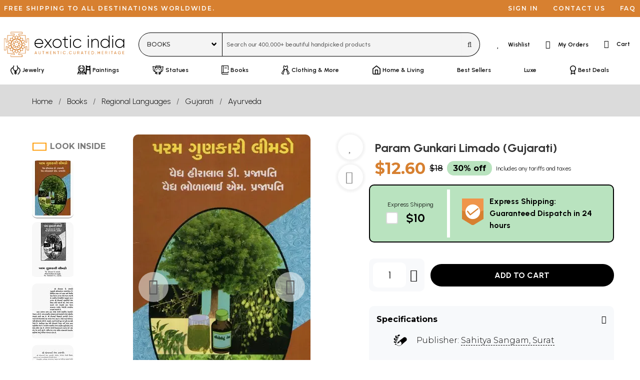

--- FILE ---
content_type: text/html; charset=UTF-8
request_url: https://www.exoticindiaart.com/book/details/param-gunkari-limado-gujarati-mzz099/
body_size: 68240
content:
<!doctype html>
<html lang="en">
<head>
    <!-- desktop -->
    <script>
    if (window.screen.width < 1024 && 'desktop' != 'tablet' && 'desktop' != 'mobile') {
        if (window.location.search) {
            url_suffix = '&';
        }
        else {
            url_suffix = '?';
        }
        if (window.location.href.indexOf('devicetype=') != -1) {
            window.location.href = window.location.href.replace(/devicetype=[a-z]+\b/,'devicetype=mobile');
        }
        else {
            window.location.href = window.location.href + url_suffix + 'devicetype=mobile';
        }
    }
    if (window.screen.width >= 1024 && 'desktop' == 'mobile' && document.cookie.indexOf('devicetype=mobile') != -1) {
        document.cookie = 'devicetype=mobile;expires=Thu, 01 Jan 1970 00:00:01 GMT;path=/';
        window.location.href = window.location.href.replace(/devicetype=[a-z]+\b/,'');
    }
    original_width = window.screen.width;
    screen.orientation.addEventListener("change", () => {
        if ((original_width < 1024 && window.screen.width >= 1024 && 'desktop' == 'mobile') ||
            (original_width >= 1024 && window.screen.width < 1024 && 'desktop' != 'mobile' && 'desktop' != 'tablet')) {
            document.cookie = 'devicetype=mobile;expires=Thu, 01 Jan 1970 00:00:01 GMT;path=/';
            overlayDiv = document.getElementById("pageOverlay");
            if (typeof overlayDiv !== 'undefined' && overlayDiv !== null) {
                document.getElementById("pageOverlay").innerHTML='<div class="pleaseWait">Please Wait...</div>';
                document.getElementById("pageOverlay").style.display = "block";
            }
            window.location.href = window.location.href.replace(/devicetype=[a-z]+\b/,'');
        }
    });
    </script>
        <title>Param Gunkari Limado (Gujarati) | Exotic India Art</title>

    <meta charset="utf-8">
    <meta name="viewport" content="width=device-width, initial-scale=1.0">
    <meta http-equiv="x-ua-compatible" content="ie=edge">
    <meta name="msapplication-TileColor" content="#000000">
    <meta name="theme-color" content="#000000">
    <meta name="apple-mobile-web-app-capable" content="yes">
    <meta name="apple-mobile-web-app-status-bar-style" content="#000000">
    <meta name="p:domain_verify" content="3b52c1356b0feeff2addbe0abcf6848e"/>
    <meta name="msapplication-config" content="browserconfig.xml" />

    <!-- For Android -->
    <link rel="alternate" href="android-app://com.exoticindia/https/www.exoticindia.com" />
    <link rel="alternate" href="android-app://com.exoticindia/https/www.exoticindiaart.com" />

    <!-- For iOS -->
    <meta property="al:ios:url" content="successglobal://exoticindia" />
    <meta property="al:ios:app_store_id" content="id1564726273" />
    <meta property="al:ios:app_name" content="Exotic India" />
    <meta property="al:web:should_fallback" content="false" />
        
    <meta name="description" content="Book&#039;s Contents and Sample Pages







">
    <meta name="keywords" content="પરમ ગુણકારી લીમડો,param gunkari limado,neem the supreme healer,vriksha chikitsa,natural remedy,health benefits,ayurvedic tree,gujarati ayurved">

            <meta property="og:type" content="website" />
        <meta property="og:title" content="Param Gunkari Limado (Gujarati) | Exotic India Art" />
        <meta property="og:description" content="Book&#039;s Contents and Sample Pages







" />
        <meta property="og:url" content="https://www.exoticindiaart.com/book/details/param-gunkari-limado-gujarati-mzz099/" />
        <meta property="og:image" content="https://www.exoticindiaart.com/images/products/original/books-2019-012/mzz099.webp" />
    <meta property="fb:app_id" content="795276728602458" />
    <meta name="twitter:card" content="summary_large_image" />
    <meta name="twitter:site" content="@exoticindiaart" />

    <link rel="canonical" href="https://www.exoticindiaart.com/book/details/param-gunkari-limado-gujarati-mzz099/">

    <!--<link rel="manifest" href="/manifest.json">
    <link rel="Shortcut Icon" href="/favicon.ico"> -->        

    <link rel="manifest" href="/images/manifest.webmanifest">
    <link rel="icon" href="/images/logo-favicon.ico" sizes="32x32">
    <!--<link rel="icon" href="/images/logo-favicon.svg" type="image/svg+xml">-->
    <link rel="icon" href="data:image/svg+xml,%3Csvg version='1.1' id='Layer_1' xmlns='http://www.w3.org/2000/svg' x='0' y='0' viewBox='0 0 103.1 102.6' style='enable-background:new 0 0 103.1 102.6' xml:space='preserve'%3E%3Cstyle%3E.st0%7Bfill:%23d06706%7D%3Cpath class='st0' d='M72.7 98.9H30c-.5 0-.7-.3-.7-.7v-7.3c0-.5.3-.7.7-.7h12.4v-4.1h-25c-.5 0-.7-.3-.7-.7V60h-4.2v12.5c0 .5-.3.7-.7.7H4.4c-.5 0-.7-.3-.7-.7V29.8c0-.5.3-.7.7-.7h7.3c.5 0 .7.3.7.7v12.5h4.1V17.2c0-.5.3-.7.7-.7h25v-4.1H30c-.5 0-.7-.3-.7-.7V4.4c0-.5.3-.7.7-.7h42.7c.5 0 .7.3.7.7v7.3c0 .5-.3.7-.7.7H60.1v4.1h25.1c.5 0 .7.3.7.7v25.1H90V29.8c0-.5.3-.7.7-.7H98c.5 0 .7.3.7.7v42.7c0 .5-.3.7-.7.7h-7.3c-.5 0-.7-.3-.7-.7V60h-4v25.1c0 .5-.3.7-.7.7H60.1V90h12.5c.5 0 .7.3.7.7V98c0 .6-.3.9-.6.9zm-42.1-1.5h41.2v-6H59.5c-.5 0-.7-.3-.7-.7v-5.6c0-.5.3-.7.7-.7h25.1V59.3c0-.5.3-.7.7-.7h5.6c.5 0 .7.3.7.7v12.5h6V30.5h-6V43c0 .5-.3.7-.7.7h-5.6c-.5 0-.7-.3-.7-.7V17.9H59.5c-.5 0-.7-.3-.7-.7v-5.6c0-.5.3-.7.7-.7H72v-6H30.6v5.9h12.5c.5 0 .7.3.7.7v5.6c0 .5-.3.7-.7.7H18v25.1c0 .5-.3.7-.7.7h-5.6c-.5 0-.7-.3-.7-.7V30.5H5v41.2h6V59.3c0-.5.3-.7.7-.7h5.6c.5 0 .7.3.7.7v25.1h25.1c.5 0 .7.3.7.7v5.6c0 .5-.3.7-.7.7H30.6v6z'/%3E%3Cpath class='st0' d='M51.3 72c-11.5 0-20.8-9.3-20.8-20.8s9.3-20.8 20.8-20.8 20.8 9.3 20.8 20.8S62.8 72 51.3 72zm0-40.2C40.6 31.8 32 40.5 32 51.1s8.6 19.4 19.3 19.4 19.3-8.7 19.3-19.3-8.7-19.4-19.3-19.4z'/%3E%3Cpath class='st0' d='M55.2 31.8h-.1c-.5-.1-.7-.5-.6-.9l1.5-7.5-4.7-4.4-4.7 4.4 1.5 7.5c.1.5-.2.8-.6.9-.5.1-.8-.2-.9-.6l-1.5-7.8c0-.2 0-.5.2-.7l5.5-5.1c.2-.2.7-.2 1 0l5.5 5.1c.2.1.2.5.2.7L56 31.2c-.1.4-.4.6-.8.6z'/%3E%3Cpath class='st0' d='M52.3 31.9c-.3 0-.6-.2-.7-.5l-.5-1-.3 1c-.1.3-.6.6-.9.5-.3-.1-.6-.6-.5-.9l1.1-2.9c.1-.2.3-.5.7-.5.3 0 .6.2.7.5L53 31c.1.3 0 .8-.5.9h-.2zM39.9 34.9c-.2 0-.5-.1-.6-.3l-4.5-6.7c-.1-.2-.1-.5-.1-.7l3.1-6.8c.1-.3.6-.5.9-.3l7 2.6c.2.1.5.3.5.6l1.6 7.8c.1.5-.1.8-.6.9-.3.1-.8-.2-.9-.6L44.9 24l-6-2.2-2.6 5.9 4.1 6.3c.2.3.1.8-.2 1 0-.1-.1-.1-.3-.1z'/%3E%3Cpath class='st0' d='M42.6 33.9c-.5 0-.7-.3-.7-.7l-.1-3.1c0-.3.1-.6.5-.7s.6 0 .8.1l2.2 2.3c.2.3.2.8 0 1-.2.2-.8.2-1 0l-.9-.8v1.1c-.1.4-.4.8-.8.8zM34.3 40.5c-.1 0-.2 0-.5-.1l-6.7-4.5c-.2-.1-.3-.3-.3-.7l.2-7.5c0-.3.3-.7.7-.7l7.5-.2c.3 0 .5.1.7.3l4.5 6.7c.2.3.1.8-.2 1-.3.2-.8.1-1-.2L35 28.3l-6.4.2v6.3l6.3 4.2c.3.2.5.7.2 1-.3.4-.6.5-.8.5z'/%3E%3Cpath class='st0' d='M36.4 38.6c-.2 0-.6-.1-.7-.5l-1.3-2.9c-.1-.2-.1-.6.1-.8s.6-.2.8-.1l2.9 1.3c.3.1.6.6.3 1 0 .4-.5.6-.9.4l-1-.5.5 1c.1.3 0 .8-.3 1-.2.1-.3.1-.4.1zM31.2 47.9h-.1l-7.8-1.6c-.2 0-.5-.2-.6-.5l-2.6-7c-.1-.3 0-.8.3-.9l6.8-3.1c.2-.1.5-.1.7.1l6.7 4.5c.3.2.5.7.2 1-.2.3-.7.5-1 .2l-6.3-4.1-5.9 2.6 2.2 6 7.5 1.5c.3.1.7.5.6.9 0 .1-.3.4-.7.4z'/%3E%3Cpath class='st0' d='M32.4 45.3c-.2 0-.3-.1-.5-.2l-2.3-2.2c-.2-.2-.2-.6-.2-.8s.3-.5.7-.5l3.1.1c.5 0 .7.3.7.8s-.3.7-.7.7H32l.8.8c.3.2.3.7 0 1 0 .2-.2.2-.4.3zM23.4 57.4c-.2 0-.3-.1-.6-.2l-5.2-5.5c-.2-.2-.2-.7 0-1l5.1-5.5c.2-.2.5-.2.7-.2l7.8 1.5c.3.1.7.5.6.9-.1.5-.5.7-.9.6l-7.5-1.5-4.4 4.7 4.4 4.7 7.5-1.5c.3-.1.8.2.9.6.1.5-.2.8-.6.9l-7.8 1.5c.1 0 0 0 0 0z'/%3E%3Cpath class='st0' d='M31.3 53h-.2l-2.9-1.1c-.2-.1-.5-.3-.5-.7s.2-.6.5-.7l2.9-1.1c.3-.1.8 0 .9.5.1.5 0 .8-.5.9l-1 .5 1 .5c.3.1.6.6.5.9-.1.1-.4.3-.7.3zM27.5 67.6c-.1 0-.2 0-.3-.1l-6.8-3.1c-.3-.1-.5-.6-.3-.9l2.6-7c.1-.2.3-.5.6-.5l7.8-1.6c.3-.1.8.1.9.6.1.5-.2.8-.6.9L24 57.4l-2.2 6 5.9 2.6 6.3-4.1c.3-.2.8-.1 1 .2s.1.8-.2 1L28 67.5c-.1.1-.2.1-.5.1z'/%3E%3Cpath class='st0' d='M30.2 60.6c-.3 0-.6-.2-.7-.5-.1-.2 0-.6.2-.8l2.3-2.2c.3-.2.8-.2 1 0 .2.3.2.8 0 1l-.7.9h1.1c.5 0 .8.3.8.7 0 .5-.3.7-.7.8l-3.3.1zM35.5 75.5l-7.5-.2c-.3 0-.7-.3-.7-.7L27 67c0-.2.1-.5.3-.7l6.7-4.5c.3-.2.8-.1 1 .2s.1.8-.2 1l-6.3 4.2.2 6.4 6.4.2 4.2-6.3c.2-.3.7-.5 1-.2.3.2.5.7.2 1L36 75.2c-.1.2-.3.3-.5.3z'/%3E%3Cpath class='st0' d='M35.1 68.1c-.2 0-.3-.1-.6-.2-.2-.2-.2-.6-.1-.8l1.3-2.9c.1-.3.6-.6.9-.3.3.1.6.6.3 1l-.3 1 1-.5c.3-.1.8 0 .9.3s0 .8-.3 1L35.3 68c.1.1-.1.1-.2.1zM38.7 82.4c-.2 0-.6-.1-.7-.5l-3.1-6.8c-.1-.2-.1-.5.1-.7l4.4-6.7c.2-.3.7-.5 1-.2.3.2.5.7.2 1l-4.2 6.3 2.6 5.9 6-2.2 1.5-7.5c.1-.5.5-.7.9-.6.5.1.7.5.6.9L46.4 79c0 .2-.2.5-.5.6l-7 2.6c-.1.2-.2.2-.2.2z'/%3E%3Cpath class='st0' d='M42.5 73c-.1 0-.2 0-.2-.1-.2-.1-.5-.5-.5-.7l.1-3.1c0-.5.3-.7.7-.7.5 0 .7.3.7.8v1.1l.8-.8c.2-.3.8-.3 1 0 .3.2.3.7 0 1L43 72.8c-.1.1-.3.2-.5.2zM51.3 84.9c-.2 0-.3-.1-.5-.2l-5.5-5.1c-.2-.1-.2-.5-.2-.7l1.5-7.8c.1-.5.5-.7.9-.6.5.1.7.5.6.9L46.6 79l4.7 4.4L56 79l-1.5-7.5c-.1-.5.2-.8.6-.9.3-.1.8.2.9.6l1.5 7.8c0 .2 0 .5-.2.7l-5.5 5.1c-.1 0-.4.1-.5.1z'/%3E%3Cpath class='st0' d='M51.3 74.7c-.3 0-.6-.2-.7-.5l-1.1-2.9c-.1-.3 0-.8.5-.9.3-.1.8 0 .9.5l.5 1 .5-1c.1-.3.6-.6.9-.5s.6.6.5.9l-1.3 3c-.1.3-.5.4-.7.4zM63.9 82.4h-.2l-7-2.6c-.2-.1-.5-.3-.5-.6l-1.6-7.8c-.1-.5.1-.8.6-.9.5-.1.8.1.9.6l1.5 7.5 6 2.2 2.6-5.9-4.1-6.3c-.2-.3-.1-.8.2-1 .3-.2.8-.1 1 .2l4.5 6.7c.1.2.1.5.1.7l-3.4 6.9c-.1.1-.3.3-.6.3z'/%3E%3Cpath class='st0' d='M60 73c-.2 0-.3-.1-.6-.2l-2.2-2.3c-.2-.3-.2-.8 0-1 .2-.2.8-.2 1 0l.8.8v-1.1c0-.5.3-.7.7-.8.5 0 .7.3.8.7l.1 3.1c0 .3-.1.6-.5.7.2.1 0 .1-.1.1zM67.1 75.5c-.2 0-.5-.1-.6-.3L62 68.5c-.2-.3-.1-.8.2-1 .3-.2.8-.1 1 .2l4.2 6.3 6.4-.2.2-6.4-6-4.3c-.3-.2-.5-.7-.2-1 .2-.3.7-.5 1-.2l6.7 4.5c.2.1.3.3.3.7l-.2 7.5c0 .3-.3.7-.7.7l-7.8.2z'/%3E%3Cpath class='st0' d='M67.4 68.1c-.1 0-.2 0-.3-.1l-2.9-1.3c-.3-.1-.6-.6-.3-1 .1-.3.6-.6 1-.3l1 .5-.3-1c-.1-.3 0-.8.3-1 .3-.1.8 0 1 .3l1.3 2.9c.1.2.1.6-.1.8-.3 0-.5.2-.7.2zM75 67.6c-.1 0-.2 0-.5-.1L67.8 63c-.3-.2-.5-.7-.2-1 .2-.3.7-.5 1-.2l6.3 4.1 5.9-2.6-2.2-6-7.5-1.5c-.5-.1-.7-.5-.6-.9.1-.5.5-.7.9-.6l7.8 1.6c.2 0 .5.2.6.5l2.6 7c.1.3 0 .8-.3.9l-6.8 3.1c-.1.2-.2.2-.3.2z'/%3E%3Cpath class='st0' d='M72.4 60.6h-3.1c-.5 0-.7-.3-.7-.8s.3-.7.7-.7h1.1l-.8-.8c-.3-.2-.3-.7 0-1 .2-.3.7-.3 1 0l2.2 2.2c.2.2.2.6.1.8.1.2-.2.4-.5.3zM79.2 57.4h-.1l-7.8-1.5c-.5-.1-.7-.5-.6-.9.1-.5.5-.7.9-.6l7.5 1.5 4.4-4.7-4.4-4.7-7.5 1.5c-.3.1-.8-.2-.9-.6-.1-.5.2-.8.6-.9l7.8-1.5c.2 0 .5 0 .7.2l5.1 5.5c.2.2.2.7 0 1l-5.2 5.4c-.2.2-.3.3-.5.3z'/%3E%3Cpath class='st0' d='M71.3 53c-.3 0-.6-.2-.7-.5-.1-.3 0-.8.5-.9l1-.5-1-.5c-.3-.1-.6-.6-.5-.9.1-.3.6-.6.9-.5l2.9 1.1c.2.1.5.3.5.7s-.2.6-.5.7L71.5 53h-.2zM71.3 47.9c-.3 0-.7-.2-.7-.6-.1-.5.1-.8.6-.9l7.5-1.5 2.2-6-5.9-2.6-6.3 4.1c-.3.2-.8.1-1-.2s-.1-.8.2-1l6.7-4.5c.2-.1.5-.1.7-.1l6.8 3.1c.3.1.5.6.3.9l-2.6 7c-.1.2-.3.5-.6.5l-7.8 1.6c0 .2 0 .2-.1.2z'/%3E%3Cpath class='st0' d='M70.1 45.2c-.2 0-.3-.1-.6-.2-.2-.3-.2-.8 0-1l.8-.8h-1.1c-.3 0-.7-.3-.8-.7 0-.5.3-.7.7-.8l3.1-.1c.2 0 .6.1.7.5s0 .6-.1.8L70.5 45c0 .2-.1.2-.4.2zM68.3 40.5c-.2 0-.5-.1-.6-.3-.2-.3-.1-.8.2-1l6.3-4.2-.3-6.3-6.4-.2-4.2 6.3c-.2.3-.7.5-1 .2-.3-.2-.5-.7-.2-1l4.5-6.7c.1-.2.3-.3.7-.3l7.5.2c.3 0 .7.3.7.7l.2 7.5c0 .2-.1.5-.3.7l-6.7 4.5c-.2-.1-.3-.1-.4-.1z'/%3E%3Cpath class='st0' d='M66.1 38.6c-.1 0-.2 0-.3-.1-.3-.1-.6-.6-.3-1l.5-1-1 .5c-.3.1-.8 0-1-.3-.1-.3 0-.8.3-1l2.9-1.3c.2-.1.6-.1.8.1.2.2.2.6.1.8L66.7 38c0 .3-.2.6-.6.6zM62.6 34.9c-.1 0-.2 0-.5-.1-.3-.2-.5-.7-.2-1l4.1-6.3-2.6-5.9-6 2.2-1.5 7.5c-.1.5-.5.7-.9.6-.5-.1-.7-.5-.6-.9l1.6-7.8c0-.2.2-.5.5-.6l7.1-2.5c.3-.1.8 0 .9.3l3.1 6.8c.1.2.1.5-.1.7L63 34.4c0 .4-.2.5-.4.5z'/%3E%3Cpath class='st0' d='M59.9 33.9c-.5 0-.8-.3-.8-.8V32l-.8.8c-.2.3-.7.3-1 0s-.3-.7 0-1l2.2-2.2c.2-.2.6-.2.8-.1.2.1.5.5.5.7l-.1 3.1c0 .2-.3.6-.8.6zM51.3 67.6c-.2 0-.3-.1-.6-.2L46.4 63h-6.2c-.5 0-.7-.3-.7-.7v-6.2l-4.4-4.4c-.2-.2-.2-.8 0-1l4.4-4.4v-6.2c0-.5.3-.7.7-.7h6.2l4.4-4.4c.2-.2.8-.2 1 0l4.4 4.4h6.3c.5 0 .7.3.7.7v6.2l4.4 4.4c.2.2.2.8 0 1l-4.4 4.4v6.2c0 .5-.3.7-.7.7h-6.2l-4.4 4.4c-.2.2-.5.2-.6.2zM47.4 62l3.9 3.9 3.9-3.9.3-.3c.2-.1.5-.1.7 0h5.5v-5.4c-.1-.2-.1-.5-.1-.7 0-.2.2-.3.5-.5l3.9-3.9-3.9-3.9-.3-.3c-.1-.2-.1-.5 0-.7v-5.5h-5.4c-.2.1-.5.1-.7.1-.2 0-.3-.2-.5-.5l-3.9-3.9-3.9 3.9-.3.3c-.2.1-.5.1-.6 0H41v6.1c-.1.2-.2.3-.5.5l-3.9 3.9 3.9 3.9.3.3c.1.2.1.5 0 .7v5.5h5.5c.1-.1.3-.1.5 0 .3 0 .5.1.6.4zm3.9-1.6c-1.3 0-2.4-.2-3.6-.7-2.2-.9-4-2.8-4.9-4.9-.5-1.1-.7-2.3-.7-3.6s.2-2.4.7-3.6c.9-2.2 2.8-4 4.9-4.9 2.2-.9 4.8-.9 7 0s4 2.8 4.9 4.9c.5 1.1.7 2.3.7 3.6s-.2 2.4-.7 3.6c-.9 2.2-2.8 4-4.9 4.9-1 .4-2.1.7-3.4.7zm0-17c-1 0-2.1.2-3 .6-1.8.8-3.4 2.3-4.1 4.1-.3.9-.6 2-.6 3s.2 2.1.6 3c.8 1.8 2.3 3.4 4.1 4.1 1.8.8 4.1.8 5.9 0 1.8-.8 3.4-2.3 4.1-4.1.3-.9.6-2 .6-3s-.2-2.1-.6-3c-.8-1.8-2.3-3.4-4.1-4.1-.9-.4-1.9-.6-2.9-.6z'/%3E%3Cpath class='st0' d='M55.8 62.9c-.2 0-.6-.1-.7-.5l-1.3-3.2c-.1-.3 0-.8.5-.9.3-.1.8 0 .9.5l1.3 3.2c.1.3 0 .8-.5.9h-.2zM48 44.1c-.2 0-.6-.1-.7-.5L46 40.4c-.1-.3 0-.8.5-.9.3-.1.8 0 .9.5l1.3 3.2c.1.3 0 .8-.5.9H48zM46.7 62.9c-.1 0-.2 0-.2-.1-.3-.1-.6-.6-.5-.9l1.3-3.2c.1-.3.6-.6.9-.5.3.1.6.6.5.9l-1.3 3.3c-.1.4-.5.5-.7.5zM54.5 44.1c-.1 0-.2 0-.2-.1-.3-.1-.6-.6-.5-.9l1.3-3.2c.1-.3.6-.6.9-.5.3.1.6.6.5.9l-1.3 3.2c-.1.5-.4.6-.7.6zM40.3 56.5c-.2 0-.6-.1-.7-.5-.1-.3 0-.8.5-.9l3.2-1.3c.3-.1.8 0 .9.5.1.3 0 .8-.5.9l-3.2 1.3h-.2zM59.1 48.7c-.2 0-.6-.1-.7-.5-.1-.3 0-.8.5-.9l3.2-1.3c.3-.1.8 0 .9.5.1.3 0 .8-.5.9l-3.2 1.3h-.2zM43.5 48.7c-.1 0-.2 0-.2-.1l-3.2-1.3c-.3-.1-.6-.6-.5-.9.1-.3.6-.6.9-.5l3.2 1.3c.3.1.6.6.5.9-.2.3-.5.6-.7.6zM62.3 56.5c-.1 0-.2 0-.2-.1l-3.2-1.3c-.3-.1-.6-.6-.5-.9.1-.3.6-.6.9-.5l3.2 1.3c.3.1.6.6.5.9s-.4.6-.7.6zM51.3 52.4c-.7 0-1.3-.6-1.3-1.3s.6-1.3 1.3-1.3 1.3.6 1.3 1.3-.6 1.3-1.3 1.3zm0-1.4c-.1 0-.2.1-.2.2 0 .2.5.2.5 0-.2-.1-.2-.2-.3-.2z'/%3E%3C/svg%3E" type="image/svg+xml">
    <link rel="apple-touch-icon" href="/images/logo-favicon-180.png">

    <script>
        const shareData={
            title: 'Param Gunkari Limado (Gujarati) | Exotic India Art',
            url: 'https://www.exoticindiaart.com/book/details/param-gunkari-limado-gujarati-mzz099/'
        };
        window.dataLayer = window.dataLayer || [];
        window.dataLayer.push({
            'pixel_hide' : false,
            'region' : 'us',
            'groupname' : 'book',
            'itemcode' : 'MZZ099',
            'campaign_tracker' : ''
        });
    </script>
        <script>
        window.fera = window.fera || [];
        window.fera.push('setShopper', {
            customer_id: "697c6c3997dde8.64068021"
        });
    </script>
        <script>
        var thankyou_page=0;
    </script>
        <script>
        window.dataLayer = window.dataLayer || [];
        window.dataLayer.push({
            'event' : 'view_item',
            'currency' : 'USD',
            'value' : '12.60',
            'items' : [
                {
                'item_id' : 'MZZ099',
                'item_name' : 'Param Gunkari Limado (Gujarati)',
                'item_category' : 'book',
                'price' : '12.60'
                }
            ]
        });

        window.fera.push('setProduct', {
            id: "MZZ099",
            name: "Param Gunkari Limado (Gujarati)",
            url: "https://www.exoticindiaart.com/book/details/param-gunkari-limado-gujarati-mzz099/",
            thumbnail_url: "https://www.exoticindiaart.com/images/products/original/books-2019-012/mzz099.webp"
        });
    </script>
            <link rel="stylesheet" href="https://cdn.exoticindia.com/css/bulma.min.css?0009">
<link rel="stylesheet" href="https://cdn.exoticindia.com/css/magiczoomplus.min.css">
<link rel="stylesheet" href="https://cdn.exoticindia.com/css/bulma-checkradio.min.css">
<link rel="stylesheet" href="https://cdn.exoticindia.com/css/product-details.min.css?032">
<link rel="stylesheet" href="https://cdn.exoticindia.com/css/fontawesome.min.css?018">
<link rel="stylesheet" href="https://cdn.exoticindia.com/css/light.min.css?018">
<link rel="stylesheet" href="https://cdn.exoticindia.com/css/brands.min.css?018">
<link rel="stylesheet" href="https://cdn.exoticindia.com/css/style.min.css?024">

        <style>
        ._ptcoruedrpci_ {
            display: none;
        }
        </style>
            <style>
        #whatsapp-chat-widget.lifted .wa-widget-send-button {
            margin-bottom: 80px !important;
        }
        @media(min-width: 1024px) {
            #whatsapp-chat-widget.lifted .wa-widget-send-button {
                margin-bottom: 110px !important;
            }
        }
    </style>
</head>
<body>
    <div id="pageOverlay" rel-region="us" rel-special=""></div>
        <div class="top-bar is-hidden-touch is-size-7 is-family-secondary">
        <ul class="left">
            <li>Free shipping to all destinations worldwide.</li>
        </ul>
        <ul>
                            <li><a href="/signin/?redirect_url=%2Fbook%2Fdetails%2Fparam-gunkari-limado-gujarati-mzz099%2F" title="Sign in">Sign in</a></li>
            
            <li><a href="/contact-us/" title="Contact us">Contact us</a></li>
            <li><a href="/faq/" title="FAQ">FAQ</a></li>
        </ul>
    </div>
    <nav class="navbar is-hidden-touch has-text-weight-semibold" id="desktopSearchBar">    
        <div class="navbar-menu is-justify-content-space-between">
            <div class="navbar-brand">
		        <a class="navbar-item brand py-0" href="/">
                    <svg version="1.1" id="Layer_1" xmlns="http://www.w3.org/2000/svg" x="0" y="0" width="270" height="56" viewBox="10 10 398 83" xml:space="preserve"><style>.st0{fill:#d06706}</style><path d="M139.7 48c0 .5-.1.9-.1 1.4h-25.8c.7 6.5 5.6 10.7 12.1 10.7 4.7 0 8.2-2.2 9.9-5.2l2.5 1.5c-2.3 3.9-6.8 6.5-12.4 6.5-8.8 0-15-6.3-15-15s6.1-15 14.8-15 14 7.2 14 15.1zm-25.9-1.5h22.9c-.6-7-5.5-10.9-11.1-10.9-6.4 0-11.2 4.5-11.8 10.9zM164.9 62.2l-9.6-12.5-9.6 12.5h-3.5l11.4-14.8-10.7-14h3.5l9 11.7 9-11.7h3.4l-10.7 13.9 11.4 14.8h-3.6v.1zM170.5 47.9c0-8.5 6.7-15 15-15s14.9 6.5 14.9 15-6.7 15-14.9 15-15-6.5-15-15zm27 0c0-6.8-5.2-12.2-12-12.2s-12.1 5.4-12.1 12.2 5.3 12.2 12.1 12.2 12-5.4 12-12.2zM212.8 36.3V55c0 5.1 2.7 5.2 8.5 4.6v2.6c-7.5 1.1-11.4-.7-11.4-7.2V36.3h-6.3v-2.8h6.3v-7.2l2.9-.9v8h8.5v2.8l-8.5.1zM227.3 24.2c0-1.2 1-2.2 2.3-2.2s2.3 1 2.3 2.2-1 2.3-2.3 2.3-2.3-1-2.3-2.3zm.8 9.3h2.9v28.7h-2.9V33.5zM237.8 47.9c0-8.5 6.4-15 15-15 5.6 0 10.4 2.9 12.4 7.4l-2.3 1.4c-1.6-3.6-5.5-6-10.1-6-6.9 0-12.1 5.4-12.1 12.2s5.2 12.2 12.1 12.2c4.6 0 8.4-2.4 10.3-6l2.4 1.4c-2.3 4.4-7.1 7.3-12.7 7.3-8.6.1-15-6.4-15-14.9zM286.1 24.2c0-1.2 1-2.2 2.3-2.2s2.3 1 2.3 2.2-1 2.3-2.3 2.3-2.3-1-2.3-2.3zm.9 9.3h2.9v28.7H287V33.5zM322.8 44.3v17.9h-2.9V44.3c0-5.3-3-8.7-8.4-8.7s-10 3.7-10 11.4v15.2h-2.9V33.5h2.9V39c2.2-4.2 5.8-6.1 10.2-6.1 6.8 0 11.1 4.5 11.1 11.4zM358.8 22v40.2H356v-6.7c-2.3 4.4-6.7 7.3-12.3 7.3-8.2 0-14.8-6.5-14.8-15s6.6-15 14.8-15c5.5 0 9.9 2.9 12.3 7.3V22h2.8zM356 47.9c0-6.8-5.3-12.2-12.1-12.2s-12.1 5.4-12.1 12.2 5.3 12.2 12.1 12.2S356 54.7 356 47.9zM366.7 24.2c0-1.2 1-2.2 2.3-2.2s2.3 1 2.3 2.2-1 2.3-2.3 2.3-2.3-1-2.3-2.3zm.9 9.3h2.9v28.7h-2.9V33.5zM407.2 33.5v28.7h-2.9v-6.5c-2.4 4.3-6.8 7.1-12.3 7.1-8.1 0-14.8-6.5-14.8-15s6.7-15 14.8-15c5.5 0 9.9 2.8 12.3 7.1v-6.5l2.9.1zm-2.9 14.4c0-6.8-5.2-12.2-12-12.2s-12.1 5.4-12.1 12.2 5.3 12.2 12.1 12.2 12-5.4 12-12.2z"/><g><path class="st0" d="m118.2 83.4-.9-2.3h-4.5l-.9 2.3h-1l3.6-9.5h1l3.6 9.5h-.9zm-5.1-3.3h3.8L115 75l-1.9 5.1zM130.1 82.6c-.6.6-1.5.9-2.5.9-1.1 0-1.9-.3-2.6-.9-.6-.6-1-1.4-1-2.5v-6.3h.9v6.3c0 .8.2 1.4.7 1.8s1.1.7 1.9.7c.8 0 1.4-.2 1.9-.7.4-.4.7-1 .7-1.8v-6.3h.9v6.3c.1 1.1-.2 1.9-.9 2.5zM143.2 73.9v.9h-2.9v8.6h-.9v-8.6h-2.9v-.9h6.7zM154.7 73.9h.9v9.5h-.9V79h-5.2v4.4h-.9v-9.5h.9V78h5.2v-4.1zM162.8 82.5h4.6v.9h-5.6v-9.5h5.5v.9h-4.5v3.4h4.2v.8h-4.2v3.5zM179.3 73.9h1v9.5h-.8l-5.3-7.7v7.7h-1v-9.5h.8l5.3 7.7v-7.7zM192.4 73.9v.9h-2.9v8.6h-1v-8.6h-2.9v-.9h6.8zM197.8 73.9h1v9.5h-1v-9.5zM209.5 83.5c-1.4 0-2.6-.5-3.6-1.4s-1.4-2.1-1.4-3.5.5-2.5 1.4-3.5c.9-.9 2.1-1.4 3.6-1.4.9 0 1.7.2 2.4.6s1.3 1 1.7 1.7l-.8.5c-.3-.6-.7-1-1.3-1.4-.6-.3-1.2-.5-1.9-.5-1.2 0-2.1.4-2.9 1.1s-1.1 1.7-1.1 2.8.4 2.1 1.1 2.8 1.7 1.1 2.9 1.1c.7 0 1.4-.2 1.9-.5.6-.3 1-.8 1.3-1.4l.8.5c-.4.7-1 1.3-1.7 1.7-.7.6-1.5.8-2.4.8zM219.8 83.3c-.1.1-.3.2-.5.2s-.4-.1-.5-.2-.2-.3-.2-.5.1-.4.2-.5.3-.2.5-.2.4.1.5.2.2.3.2.5 0 .3-.2.5zM229.8 83.5c-1.4 0-2.6-.5-3.6-1.4s-1.4-2.1-1.4-3.5.5-2.5 1.4-3.5c.9-.9 2.1-1.4 3.6-1.4.9 0 1.7.2 2.4.6s1.3 1 1.7 1.7l-.8.5c-.3-.6-.7-1-1.3-1.4-.6-.3-1.2-.5-1.9-.5-1.2 0-2.1.4-2.9 1.1s-1.1 1.7-1.1 2.8.4 2.1 1.1 2.8 1.7 1.1 2.9 1.1c.7 0 1.4-.2 1.9-.5.6-.3 1-.8 1.3-1.4l.8.5c-.4.7-1 1.3-1.7 1.7-.8.6-1.6.8-2.4.8zM245.4 82.6c-.6.6-1.5.9-2.5.9s-1.9-.3-2.5-.9c-.6-.6-1-1.4-1-2.5v-6.3h1v6.3c0 .8.2 1.4.7 1.8.5.4 1.1.7 1.9.7s1.5-.2 1.9-.7c.5-.4.7-1 .7-1.8v-6.3h1v6.3c-.2 1.1-.5 1.9-1.2 2.5zM258.3 83.4l-2.2-3.8h-2.7v3.8h-1v-9.5h3.8c.8 0 1.5.3 2 .8.6.6.8 1.2.8 2 0 .6-.2 1.2-.6 1.7-.4.5-.9.8-1.5 1l2.3 3.9-.9.1zm-4.8-8.6v3.9h2.9c.5 0 1-.2 1.3-.6s.6-.8.6-1.4-.2-1-.6-1.4-.8-.6-1.3-.6l-2.9.1zM271.2 83.4l-.9-2.3h-4.5l-.9 2.3h-1l3.6-9.5h1l3.6 9.5h-.9zm-5.1-3.3h3.8L268 75l-1.9 5.1zM282.8 73.9v.9h-2.9v8.6h-1v-8.6H276v-.9h6.8zM289.1 82.5h4.6v.9h-5.6v-9.5h5.5v.9h-4.5v3.4h4.2v.8h-4.2v3.5zM303.1 73.9c1.3 0 2.4.5 3.2 1.4s1.3 2 1.3 3.4-.4 2.4-1.3 3.4c-.9.9-1.9 1.4-3.2 1.4h-3.7V74h3.7zm0 8.6c1 0 1.9-.4 2.6-1.1s1-1.6 1-2.7-.3-2-1-2.7-1.5-1.1-2.6-1.1h-2.7v7.7l2.7-.1zM313.6 83.3c-.1.1-.3.2-.5.2s-.4-.1-.5-.2-.2-.3-.2-.5.1-.4.2-.5.3-.2.5-.2.4.1.5.2.2.3.2.5 0 .3-.2.5zM325.9 73.9h1v9.5h-1V79h-5.2v4.4h-1v-9.5h1V78h5.2v-4.1zM334.1 82.5h4.6v.9h-5.6v-9.5h5.5v.9h-4.5v3.4h4.2v.8h-4.2v3.5zM350.2 83.4l-2.2-3.8h-2.7v3.8h-1v-9.5h3.8c.8 0 1.5.3 2 .8.6.6.8 1.2.8 2 0 .6-.2 1.2-.6 1.7-.4.5-.9.8-1.5 1l2.3 3.9-.9.1zm-4.9-8.6v3.9h2.9c.5 0 1-.2 1.3-.6s.6-.8.6-1.4-.2-1-.6-1.4-.8-.6-1.3-.6l-2.9.1zM356.7 73.9h1v9.5h-1v-9.5zM369.9 73.9v.9H367v8.6h-1v-8.6h-2.9v-.9h6.8zM380.9 83.4l-.9-2.3h-4.5l-.9 2.3h-1l3.6-9.5h1l3.6 9.5h-.9zm-5-3.3h3.8l-1.9-5.1-1.9 5.1zM396 78.9v.5c0 1.2-.4 2.2-1.3 3s-2 1.2-3.4 1.2-2.6-.5-3.6-1.4-1.4-2.1-1.4-3.5.5-2.5 1.4-3.5c.9-.9 2.1-1.4 3.6-1.4.9 0 1.7.2 2.4.6s1.3 1 1.7 1.7l-.8.5c-.3-.6-.7-1-1.3-1.4-.6-.3-1.2-.5-1.9-.5-1.2 0-2.1.4-2.9 1.1-.8.8-1.1 1.7-1.1 2.8s.4 2.1 1.1 2.8c.8.8 1.7 1.1 2.9 1.1 1.1 0 1.9-.3 2.6-.8.6-.5 1-1.2 1.1-2.1h-3.8v-.9l4.7.2zM402.6 82.5h4.6v.9h-5.6v-9.5h5.5v.9h-4.5v3.4h4.2v.8h-4.2v3.5z"/></g><g><path class="st0" d="M69.9 92.8H32.7c-.4 0-.6-.3-.6-.6v-6.4c0-.4.3-.6.6-.6h10.8v-3.6H21.7c-.4 0-.6-.3-.6-.6V58.9h-3.7v10.9c0 .4-.3.6-.6.6h-6.4c-.4 0-.6-.3-.6-.6V32.6c0-.4.3-.6.6-.6h6.4c.4 0 .6.3.6.6v10.9H21V21.6c0-.4.3-.6.6-.6h21.8v-3.6H32.7c-.4 0-.6-.3-.6-.6v-6.4c0-.4.3-.6.6-.6h37.2c.4 0 .6.3.6.6v6.4c0 .4-.3.6-.6.6H59V21h21.9c.4 0 .6.3.6.6v21.9h3.6V32.6c0-.4.3-.6.6-.6h6.4c.4 0 .6.3.6.6v37.2c0 .4-.3.6-.6.6h-6.4c-.4 0-.6-.3-.6-.6V58.9h-3.6v21.9c0 .4-.3.6-.6.6H59V85h10.9c.4 0 .6.3.6.6V92c0 .5-.3.8-.6.8zm-36.6-1.3h35.9v-5.2H58.4c-.4 0-.6-.3-.6-.6v-4.9c0-.4.3-.6.6-.6h21.9V58.3c0-.4.3-.6.6-.6h4.9c.4 0 .6.3.6.6v10.9h5.2v-36h-5.2v10.9c0 .4-.3.6-.6.6h-4.9c-.4 0-.6-.3-.6-.6V22.2H58.4c-.4 0-.6-.3-.6-.6v-4.9c0-.4.3-.6.6-.6h10.9v-5.2h-36V16h10.9c.4 0 .6.3.6.6v4.9c0 .4-.3.6-.6.6H22.3V44c0 .4-.3.6-.6.6h-4.9c-.4 0-.6-.3-.6-.6V33.2H11v35.9h5.2V58.3c0-.4.3-.6.6-.6h4.9c.4 0 .6.3.6.6v21.9h21.9c.4 0 .6.3.6.6v4.9c0 .4-.3.6-.6.6H33.3v5.2z"/><path class="st0" d="M51.3 69.3c-10 0-18.1-8.1-18.1-18.1s8.1-18.1 18.1-18.1 18.1 8.1 18.1 18.1-8.1 18.1-18.1 18.1zm0-35c-9.3 0-16.8 7.6-16.8 16.8S42 68 51.3 68s16.8-7.6 16.8-16.8-7.6-16.9-16.8-16.9z"/><path class="st0" d="M54.7 34.3h-.1c-.4-.1-.6-.4-.5-.8l1.3-6.5-4.1-3.8-4.1 3.8 1.3 6.5c.1.4-.2.7-.5.8-.4.1-.7-.2-.8-.5L45.9 27c0-.2 0-.4.2-.6l4.8-4.4c.2-.2.6-.2.9 0l4.8 4.4c.2.1.2.4.2.6l-1.3 6.8c-.2.3-.5.5-.8.5z"/><path class="st0" d="M52.2 34.4c-.3 0-.5-.2-.6-.4l-.4-.9-.3.9c-.1.3-.5.5-.8.4-.3-.1-.5-.5-.4-.8l1-2.5c.1-.2.3-.4.6-.4s.5.2.6.4l1 2.5c.1.3 0 .7-.4.8h-.3zM41.4 37c-.2 0-.4-.1-.5-.3L37 30.9c-.1-.2-.1-.4-.1-.6l2.7-5.9c.1-.3.5-.4.8-.3l6.1 2.3c.2.1.4.3.4.5l1.4 6.8c.1.4-.1.7-.5.8-.3.1-.7-.2-.8-.5l-1.3-6.5-5.2-1.9-2.3 5.1 3.6 5.5c.2.3.1.7-.2.9 0-.1-.1-.1-.2-.1z"/><path class="st0" d="M43.7 36.1c-.4 0-.6-.3-.6-.6l-.1-2.7c0-.3.1-.5.4-.6s.5 0 .7.1l1.9 2c.2.3.2.7 0 .9s-.7.2-.9 0l-.7-.7v1c-.1.3-.3.6-.7.6zM36.5 41.9c-.1 0-.2 0-.4-.1l-5.8-3.9c-.2-.1-.3-.3-.3-.6l.2-6.5c0-.3.3-.6.6-.6l6.5-.2c.3 0 .4.1.6.3l3.9 5.8c.2.3.1.7-.2.9-.3.2-.7.1-.9-.2L37 31.3l-5.6.2V37l5.5 3.7c.3.2.4.6.2.9-.2.2-.4.3-.6.3z"/><path class="st0" d="M38.3 40.2c-.2 0-.5-.1-.6-.4l-1.1-2.5c-.1-.2-.1-.5.1-.7.2-.2.5-.2.7-.1l2.5 1.1c.3.1.5.5.3.9-.1.3-.5.5-.8.3l-.9-.4.4.9c.1.3 0 .7-.3.9h-.3zM33.8 48.3h-.1l-6.8-1.4c-.2 0-.4-.2-.5-.4l-2.3-6.1c-.1-.3 0-.7.3-.8l5.9-2.7c.2-.1.4-.1.6.1l5.8 3.9c.3.2.4.6.2.9-.2.3-.6.4-.9.2l-5.5-3.6-5.1 2.3 1.9 5.2 6.5 1.3c.3.1.6.4.5.8.1.1-.2.3-.5.3z"/><path class="st0" d="M34.8 46.1c-.2 0-.3-.1-.4-.2l-2-1.9c-.2-.2-.2-.5-.2-.7s.3-.4.6-.4l2.7.1c.4 0 .6.3.6.7s-.3.6-.6.6h-1l.7.7c.3.2.3.6 0 .9 0 .1-.2.1-.4.2zM27 56.6c-.2 0-.3-.1-.5-.2L22 51.6c-.2-.2-.2-.6 0-.9l4.4-4.8c.2-.2.4-.2.6-.2l6.8 1.3c.3.1.6.4.5.8-.1.4-.4.6-.8.5L27 47l-3.8 4.1 3.8 4.1 6.5-1.3c.3-.1.7.2.8.5.1.4-.2.7-.5.8L27 56.5c.1.1 0 .1 0 .1z"/><path class="st0" d="M33.9 52.8h-.2l-2.5-1c-.2-.1-.4-.3-.4-.6s.2-.5.4-.6l2.5-1c.3-.1.7 0 .8.4s0 .7-.4.8l-.9.4.9.4c.3.1.5.5.4.8-.1.2-.4.4-.6.4zM30.6 65.5c-.1 0-.2 0-.3-.1l-5.9-2.7c-.3-.1-.4-.5-.3-.8l2.3-6.1c.1-.2.3-.4.5-.4l6.8-1.4c.3-.1.7.1.8.5s-.2.7-.5.8l-6.5 1.3-1.9 5.2 5.1 2.3 5.5-3.6c.3-.2.7-.1.9.2.2.3.1.7-.2.9L31 65.4c-.1.1-.2.1-.4.1z"/><path class="st0" d="M32.9 59.4c-.3 0-.5-.2-.6-.4-.1-.2 0-.5.2-.7l2-1.9c.3-.2.7-.2.9 0 .2.3.2.7 0 .9l-.7.7h1c.4 0 .7.3.7.6 0 .4-.3.6-.6.7l-2.9.1zM37.5 72.4l-6.5-.2c-.3 0-.6-.3-.6-.6l-.3-6.6c0-.2.1-.4.3-.6l5.8-3.9c.3-.2.7-.1.9.2.2.3.1.7-.2.9l-5.5 3.7.2 5.6 5.6.2 3.7-5.5c.2-.3.6-.4.9-.2.3.2.4.6.2.9l-4 5.8c-.1.2-.3.3-.5.3z"/><path class="st0" d="M37.2 65.9c-.2 0-.3-.1-.5-.2-.2-.2-.2-.5-.1-.7l1.1-2.5c.1-.3.5-.5.8-.3.3.1.5.5.3.9l-.3.9.9-.4c.3-.1.7 0 .8.3.1.3 0 .7-.3.9l-2.5 1.1h-.2zM40.3 78.4c-.2 0-.5-.1-.6-.4L37 72.1c-.1-.2-.1-.4.1-.6l3.8-5.8c.2-.3.6-.4.9-.2.3.2.4.6.2.9l-3.7 5.5 2.3 5.1 5.2-1.9 1.3-6.5c.1-.4.4-.6.8-.5.4.1.6.4.5.8L47 75.6c0 .2-.2.4-.4.5l-6.1 2.3h-.2z"/><path class="st0" d="M43.6 70.2c-.1 0-.2 0-.2-.1-.2-.1-.4-.4-.4-.6l.1-2.7c0-.4.3-.6.6-.6.4 0 .6.3.6.7v1l.7-.7c.2-.3.7-.3.9 0 .3.2.3.6 0 .9L44.1 70c-.1.1-.3.2-.5.2z"/><g><path class="st0" d="M51.3 80.6c-.2 0-.3-.1-.4-.2L46.1 76c-.2-.1-.2-.4-.2-.6l1.3-6.8c.1-.4.4-.6.8-.5.4.1.6.4.5.8l-1.3 6.5 4.1 3.8 4.1-3.8-1.3-6.5c-.1-.4.2-.7.5-.8.3-.1.7.2.8.5l1.3 6.8c0 .2 0 .4-.2.6l-4.8 4.4c-.1.1-.3.2-.4.2z"/><path class="st0" d="M51.3 71.7c-.3 0-.5-.2-.6-.4l-1-2.5c-.1-.3 0-.7.4-.8.3-.1.7 0 .8.4l.4.9.4-.9c.1-.3.5-.5.8-.4s.5.5.4.8l-1 2.5c-.1.3-.4.4-.6.4z"/></g><g><path class="st0" d="M62.3 78.4h-.2L56 76.1c-.2-.1-.4-.3-.4-.5l-1.4-6.8c-.1-.4.1-.7.5-.8.4-.1.7.1.8.5l1.3 6.5 5.2 1.9 2.3-5.1-3.6-5.5c-.2-.3-.1-.7.2-.9.3-.2.7-.1.9.2l3.9 5.8c.1.2.1.4.1.6l-3 6c-.1.2-.3.4-.5.4z"/><path class="st0" d="M58.9 70.2c-.2 0-.3-.1-.5-.2l-1.9-2c-.2-.3-.2-.7 0-.9s.7-.2.9 0l.7.7v-1c0-.4.3-.6.6-.7.4 0 .6.3.7.6l.1 2.7c0 .3-.1.5-.4.6 0 .2-.1.2-.2.2z"/></g><g><path class="st0" d="M65.1 72.4c-.2 0-.4-.1-.5-.3l-3.9-5.8c-.2-.3-.1-.7.2-.9.3-.2.7-.1.9.2l3.7 5.5 5.6-.2.2-5.6-5.5-3.7c-.3-.2-.4-.6-.2-.9.2-.3.6-.4.9-.2l5.8 3.9c.2.1.3.3.3.6l-.2 6.5c0 .3-.3.6-.6.6l-6.7.3z"/><path class="st0" d="M65.3 65.9c-.1 0-.2 0-.3-.1l-2.5-1.1c-.3-.1-.5-.5-.3-.9.1-.3.5-.5.9-.3l.9.4-.3-.9c-.1-.3 0-.7.3-.9.3-.1.7 0 .9.3l1.1 2.5c.1.2.1.5-.1.7-.2.2-.4.3-.6.3z"/></g><g><path class="st0" d="M71.9 65.5c-.1 0-.2 0-.4-.1l-5.8-3.9c-.3-.2-.4-.6-.2-.9.2-.3.6-.4.9-.2l5.5 3.6 5.1-2.3-1.9-5.2-6.5-1.3c-.4-.1-.6-.4-.5-.8.1-.4.4-.6.8-.5l6.8 1.4c.2 0 .4.2.5.4l2.3 6.1c.1.3 0 .7-.3.8l-5.9 2.7c-.2.2-.3.2-.4.2z"/><path class="st0" d="M69.7 59.4H67c-.4 0-.6-.3-.6-.7s.3-.6.6-.6h1l-.7-.7c-.3-.2-.3-.6 0-.9.2-.3.6-.3.9 0l1.9 1.9c.2.2.2.5.1.7 0 .2-.3.4-.5.3z"/></g><g><path class="st0" d="M75.6 56.6h-.1l-6.8-1.3c-.4-.1-.6-.4-.5-.8.1-.4.4-.6.8-.5l6.5 1.3 3.8-4.1-3.8-4.1-6.5 1.3c-.3.1-.7-.2-.8-.5-.1-.4.2-.7.5-.8l6.8-1.3c.2 0 .4 0 .6.2l4.4 4.8c.2.2.2.6 0 .9L76 56.4c-.1.1-.2.2-.4.2z"/><path class="st0" d="M68.7 52.8c-.3 0-.5-.2-.6-.4-.1-.3 0-.7.4-.8l.9-.4-.9-.4c-.3-.1-.5-.5-.4-.8s.5-.5.8-.4l2.5 1c.2.1.4.3.4.6s-.2.5-.4.6l-2.5 1h-.2z"/></g><g><path class="st0" d="M68.7 48.3c-.3 0-.6-.2-.6-.5-.1-.4.1-.7.5-.8l6.5-1.3 1.9-5.2-5.1-2.3-5.5 3.6c-.3.2-.7.1-.9-.2-.2-.3-.1-.7.2-.9l5.8-3.9c.2-.1.4-.1.6-.1l5.9 2.7c.3.1.4.5.3.8L76 46.3c-.1.2-.3.4-.5.4l-6.8 1.4c.1.2.1.2 0 .2z"/><path class="st0" d="M67.7 46c-.2 0-.3-.1-.5-.2-.2-.3-.2-.7 0-.9l.7-.7h-1c-.3 0-.6-.3-.7-.6 0-.4.3-.6.6-.7l2.7-.1c.2 0 .5.1.6.4s0 .5-.1.7l-2 1.9c0 .2-.1.2-.3.2z"/></g><g><path class="st0" d="M66.1 41.9c-.2 0-.4-.1-.5-.3-.2-.3-.1-.7.2-.9l5.5-3.7-.3-5.5-5.6-.2-3.7 5.5c-.2.3-.6.4-.9.2-.3-.2-.4-.6-.2-.9l3.9-5.8c.1-.2.3-.3.6-.3l6.5.2c.3 0 .6.3.6.6l.2 6.5c0 .2-.1.4-.3.6l-5.8 3.9c0 .1-.1.1-.2.1z"/><path class="st0" d="M64.2 40.2c-.1 0-.2 0-.3-.1-.3-.1-.5-.5-.3-.9l.4-.9-.9.4c-.3.1-.7 0-.9-.3-.1-.3 0-.7.3-.9l2.5-1.1c.2-.1.5-.1.7.1.2.2.2.5.1.7l-1.1 2.5c0 .3-.2.5-.5.5z"/></g><g><path class="st0" d="M61.1 37c-.1 0-.2 0-.4-.1-.3-.2-.4-.6-.2-.9l3.6-5.5-2.3-5.1-5.2 1.9-1.3 6.5c-.1.4-.4.6-.8.5-.4-.1-.6-.4-.5-.8l1.4-6.8c0-.2.2-.4.4-.5L62 24c.3-.1.7 0 .8.3l2.7 5.9c.1.2.1.4-.1.6l-3.9 5.8c0 .3-.2.4-.4.4z"/><path class="st0" d="M58.8 36.1c-.4 0-.7-.3-.7-.7v-1l-.7.7c-.2.3-.6.3-.9 0s-.3-.6 0-.9l1.9-1.9c.2-.2.5-.2.7-.1s.4.4.4.6l-.1 2.7c.1.3-.2.6-.6.6z"/></g><g><path class="st0" d="M51.3 65.5c-.2 0-.3-.1-.5-.2L47 61.5h-5.4c-.4 0-.6-.3-.6-.6v-5.4l-3.8-3.8c-.2-.2-.2-.7 0-.9L41 47v-5.4c0-.4.3-.6.6-.6H47l3.8-3.8c.2-.2.7-.2.9 0l3.8 3.8H61c.4 0 .6.3.6.6V47l3.8 3.8c.2.2.2.7 0 .9l-3.8 3.8v5.4c0 .4-.3.6-.6.6h-5.4l-3.8 3.8c-.2.2-.4.2-.5.2zm-3.4-4.9 3.4 3.4 3.4-3.4.3-.3c.2-.1.4-.1.6 0h4.8v-4.7c-.1-.2-.1-.4-.1-.6s.2-.3.4-.4l3.4-3.4-3.4-3.4-.3-.3c-.1-.2-.1-.4 0-.6v-4.8h-4.7c-.2.1-.4.1-.6.1s-.3-.2-.4-.4l-3.4-3.4-3.4 3.4-.3.3c-.2.1-.4.1-.5 0h-4.8V47.4c-.1.2-.2.3-.4.4l-3.4 3.4 3.4 3.4.3.3c.1.2.1.4 0 .6v4.8H47c.1-.1.3-.1.4 0 .2 0 .4.1.5.3zm3.4-1.4c-1.1 0-2.1-.2-3.1-.6-1.9-.8-3.5-2.4-4.3-4.3-.4-1-.6-2-.6-3.1s.2-2.1.6-3.1c.8-1.9 2.4-3.5 4.3-4.3 1.9-.8 4.2-.8 6.1 0 1.9.8 3.5 2.4 4.3 4.3.4 1 .6 2 .6 3.1s-.2 2.1-.6 3.1c-.8 1.9-2.4 3.5-4.3 4.3-.9.4-1.9.6-3 .6zm0-14.8c-.9 0-1.8.2-2.6.5-1.6.7-3 2-3.6 3.6-.3.8-.5 1.7-.5 2.6s.2 1.8.5 2.6c.7 1.6 2 3 3.6 3.6 1.6.7 3.6.7 5.1 0 1.6-.7 3-2 3.6-3.6.3-.8.5-1.7.5-2.6s-.2-1.8-.5-2.6c-.7-1.6-2-3-3.6-3.6-.8-.3-1.6-.5-2.5-.5z"/><path class="st0" d="M55.2 61.4c-.2 0-.5-.1-.6-.4l-1.1-2.8c-.1-.3 0-.7.4-.8.3-.1.7 0 .8.4l1.1 2.8c.1.3 0 .7-.4.8h-.2zM48.4 45c-.2 0-.5-.1-.6-.4l-1.1-2.8c-.1-.3 0-.7.4-.8.3-.1.7 0 .8.4l1.1 2.8c.1.3 0 .7-.4.8h-.2zM47.3 61.4c-.1 0-.2 0-.2-.1-.3-.1-.5-.5-.4-.8l1.1-2.8c.1-.3.5-.5.8-.4.3.1.5.5.4.8L47.9 61c-.1.3-.4.4-.6.4zM54.1 45c-.1 0-.2 0-.2-.1-.3-.1-.5-.5-.4-.8l1.1-2.8c.1-.3.5-.5.8-.4.3.1.5.5.4.8l-1.1 2.8c-.1.4-.4.5-.6.5zM41.7 55.8c-.2 0-.5-.1-.6-.4-.1-.3 0-.7.4-.8l2.8-1.1c.3-.1.7 0 .8.4.1.3 0 .7-.4.8l-2.8 1.1h-.2zM58.1 49c-.2 0-.5-.1-.6-.4-.1-.3 0-.7.4-.8l2.8-1.1c.3-.1.7 0 .8.4.1.3 0 .7-.4.8L58.3 49h-.2zM44.5 49c-.1 0-.2 0-.2-.1l-2.8-1.1c-.3-.1-.5-.5-.4-.8.1-.3.5-.5.8-.4l2.8 1.1c.3.1.5.5.4.8-.2.3-.4.5-.6.5zM60.9 55.8c-.1 0-.2 0-.2-.1l-2.8-1.1c-.3-.1-.5-.5-.4-.8.1-.3.5-.5.8-.4l2.8 1.1c.3.1.5.5.4.8-.1.3-.4.5-.6.5z"/></g><path class="st0" d="M51.3 52.3c-.6 0-1.1-.5-1.1-1.1s.5-1.1 1.1-1.1 1.1.5 1.1 1.1-.5 1.1-1.1 1.1zm0-1.3c-.1 0-.2.1-.2.2 0 .2.4.2.4 0-.1-.1-.1-.2-.2-.2z"/></g></svg>                		        </a>
		    </div>
                
            <div class="navbar-start is-flex-grow-1">
                <form action="/find" method="GET" class="navbar-item py-0 is-flex-grow-1">
                    <div class="field has-addons is-flex-grow-1">
                        <div class="control">
                            <div class="select roundborder">
                                <select name="groups" class="is-family-secondary is-uppercase"onChange="searchSelectWidth()">
	<option value="">All</option>	<option value="sculptures">Statues</option>	<option value="book" selected>Books</option>	<option value="jewelry">Jewelry</option>	<option value="textiles">Clothing &amp; More</option>	<option value="paintings">Paintings</option>	<option value="homeandliving">Home &amp; Living</option></select>                            </div>
                        </div>
                        <div class="control is-flex-grow-1 has-text-weight-normal">
                            <input name="q" class="input searchbar" type="search" placeholder="Search our 400,000+ beautiful handpicked products" style="width:100%" id="searchinput_desktop">
                        </div>
                        <div class="control roundborder">
                            <button type="submit" class="button searchbarbutton"><i class="fa-light fa-magnifying-glass fa-lg"></i></button>
                        </div>
                    </div>
                </form>
            </div>
            <div class="navbar-end is-hidden-touch">
                                <a class="navbar-item py-0" href="/wishlist/">
                    <span class="icon"><i class="fa-light fa-heart"></i></span>
                    <span class="icon-text">Wishlist</span>
                </a>
                <a class="navbar-item py-0" href="/my-orders/">
                    <span class="icon"><i class="fa-light fa-box-archive"></i></span>
                    <span class="icon-text">My Orders</span>
                </a>
                <div class="dropdown shopping-cart is-hoverable is-right">
                    <div class="dropdown-trigger">
                        <a class="navbar-item" id="minicart" href="/cart/" data-currency="$" data-image-folder="400x300">
                            <span class="icon is-relative shoppingcart-icon">
                                <i class="fa-light fa-bag-shopping"></i>
                                <!-- SHOPPING_CART_BLOB -->
                            </span>
                            <span class="icon-text">Cart</span>
                        </a>
                    </div>
                    <div id="cartdropdown" class="dropdown-menu cart-dropdown" role="menu">
                        <div class="vertical-gap-20"></div>
                        <div class="box has-text-centered">
                            Please wait <i class="fa-light fa-circle-notch fa-spin"></i>
                        </div>
                        <div class="vertical-gap-20"></div>
                    </div>
                </div>
            </div>
    </nav>
    
<nav class="navbar has-text-weight-semibold is-align-content-stretch shortheight-navbar" role="navigation" aria-label="main navigation">
    <div id="navMenuDesktop" class="navbar shortheight-navbar">

			<div class="navbar-item has-dropdown is-hoverable is-flex-grow-1">
				<div class="navbar-link is-arrowless"><a href="/jewelry/" class="mainmenu-level-1 navbar-item has-text-black"><span class="maincategory-menu-jewelry">Jewelry</span></a></div>
				<div class="navbar-dropdown hover-underline" rel="jewelry" style="left:0px">
					<div class="container py-3">
						<div class="columns">
							
                        <div class="column is-4 mainmenu-column-1">
                            <div class="mainmenu category level-1" rel-image-parent="jewelry" rel-image="/images/products/thumbnails/t400x300/undefined/ldd008.jpg" rel-image-title="2&quot; Small Beautiful Star Design Bracelet | Bidri Artwork | Gunmetal With Real Silver" rel-image-url="/product/jewelry/2-small-beautiful-star-design-bracelet-bidri-artwork-gunmetal-with-real-silver-ldd008/" rel-image-recco="Jewelry"><div><a href="/jewelry/" title="Jewelry">Jewelry</a></div><div class="pl-4"><i class="fa-light fa-arrow-right"></i></div></div>
                        
                            <div class="category-level-2-container" rel="jewelry|hindu" rel-image-parent="jewelry" rel-image="/images/products/thumbnails/t400x300/jbjewelry/lbc30.jpg" rel-image-title="The Trident Design Pendant | Sterling Silver Jewellery" rel-image-url="/product/jewelry/trident-design-pendant-sterling-silver-jewellery-lbc30/" rel-image-recco="Hindu">
                                <div class="mainmenu category level-2">
                                    <div><a href="/jewelry/hindu/" title="Hindu">Hindu</a></div>
                                    <div><i class="fa-light fa-angle-right"></i></div>
                                </div>
        
                                <div class="mainmenu-subcategory-container" rel="jewelry|hindu">
                                    <div class="mainmenu category level-3 subcat-title"><a href="/jewelry/hindu/" title="Hindu">Hindu</a></div>
            
                                        <div class="mainmenu category level-3"><a href="/jewelry/hindu/bracelets/" title="Bracelets">Bracelets</a></div>
                
                                        <div class="mainmenu category level-3"><a href="/jewelry/hindu/earrings/" title="Earrings">Earrings</a></div>
                
                                        <div class="mainmenu category level-3"><a href="/jewelry/hindu/ganesha/" title="Ganesha">Ganesha</a></div>
                
                                        <div class="mainmenu category level-3"><a href="/jewelry/hindu/goddess/" title="Goddess">Goddess</a></div>
                
                                        <div class="mainmenu category level-3"><a href="/jewelry/hindu/gods/" title="Gods">Gods</a></div>
                
                                        <div class="mainmenu category level-3"><a href="/jewelry/hindu/hanuman/" title="Hanuman">Hanuman</a></div>
                
                                        <div class="mainmenu category level-3"><a href="/jewelry/hindu/krishna/" title="Krishna">Krishna</a></div>
                
                                        <div class="mainmenu category level-3"><a href="/jewelry/hindu/navaratna/" title="Navratna">Navratna</a></div>
                
                                        <div class="mainmenu category level-3"><a href="/jewelry/hindu/necklaces/" title="Necklaces">Necklaces</a></div>
                
                                        <div class="mainmenu category level-3"><a href="/jewelry/hindu/om/" title="Om">Om</a></div>
                
                                        <div class="mainmenu category level-3"><a href="/jewelry/hindu/pendants/" title="Pendants">Pendants</a></div>
                
                                        <div class="mainmenu category level-3"><a href="/jewelry/hindu/rings/" title="Rings">Rings</a></div>
                
                                        <div class="mainmenu category level-3"><a href="/jewelry/hindu/rosary/" title="Rosary">Rosary</a></div>
                
                                        <div class="mainmenu category level-3"><a href="/jewelry/hindu/shiva/" title="Shiva">Shiva</a></div>
                
                                        <div class="mainmenu category level-3"><a href="/jewelry/hindu/sikh/" title="Sikh">Sikh</a></div>
                
                                        <div class="mainmenu category level-3"><a href="/jewelry/hindu/yantra/" title="Yantra">Yantra</a></div>
                
                                        <div class="mainmenu category level-3"><a href="/jewelry/hindu/" title="More&amp;nbsp;Hindu">More&nbsp;Hindu</a></div>
            
                                </div>
            
                            </div>
        
                            <div class="category-level-2-container" rel="jewelry|pendants" rel-image-parent="jewelry" rel-image="/images/products/thumbnails/t400x300/jewelry-01-2025/jpp59.jpg" rel-image-title="Shri Yantra Pendant with Navaratna" rel-image-url="/product/jewelry/shri-yantra-pendant-with-navaratna-jpp59/" rel-image-recco="Pendants">
                                <div class="mainmenu category level-2">
                                    <div><a href="/jewelry/pendants/" title="Pendants">Pendants</a></div>
                                    <div><i class="fa-light fa-angle-right"></i></div>
                                </div>
        
                                <div class="mainmenu-subcategory-container" rel="jewelry|pendants">
                                    <div class="mainmenu category level-3 subcat-title"><a href="/jewelry/pendants/" title="Pendants">Pendants</a></div>
            
                                        <div class="mainmenu category level-3"><a href="/jewelry/pendants/amber/" title="Amber">Amber</a></div>
                
                                        <div class="mainmenu category level-3"><a href="/jewelry/pendants/amethyst/" title="Amethyst">Amethyst</a></div>
                
                                        <div class="mainmenu category level-3"><a href="/jewelry/pendants/carnelian/" title="Carnelian">Carnelian</a></div>
                
                                        <div class="mainmenu category level-3"><a href="/jewelry/pendants/chalcedony/" title="Chalcedony">Chalcedony</a></div>
                
                                        <div class="mainmenu category level-3"><a href="/jewelry/pendants/citrine/" title="Citrine">Citrine</a></div>
                
                                        <div class="mainmenu category level-3"><a href="/jewelry/pendants/coral/" title="Coral">Coral</a></div>
                
                                        <div class="mainmenu category level-3"><a href="/jewelry/pendants/garnet/" title="Garnet">Garnet</a></div>
                
                                        <div class="mainmenu category level-3"><a href="/jewelry/pendants/labradorite/" title="Labradorite">Labradorite</a></div>
                
                                        <div class="mainmenu category level-3"><a href="/jewelry/pendants/lapislazuli/" title="Lapis Lazuli">Lapis Lazuli</a></div>
                
                                        <div class="mainmenu category level-3"><a href="/jewelry/pendants/malachite/" title="Malachite">Malachite</a></div>
                
                                        <div class="mainmenu category level-3"><a href="/jewelry/pendants/moonstone/" title="Moonstone">Moonstone</a></div>
                
                                        <div class="mainmenu category level-3"><a href="/jewelry/pendants/pearl/" title="Pearl">Pearl</a></div>
                
                                        <div class="mainmenu category level-3"><a href="/jewelry/pendants/peridot/" title="Peridot">Peridot</a></div>
                
                                        <div class="mainmenu category level-3"><a href="/jewelry/pendants/rosequartz/" title="Rosequartz">Rosequartz</a></div>
                
                                        <div class="mainmenu category level-3"><a href="/jewelry/pendants/sterlingsilver/" title="Sterling Silver">Sterling Silver</a></div>
                
                                        <div class="mainmenu category level-3"><a href="/jewelry/pendants/tigereye/" title="Tigereye">Tigereye</a></div>
                
                                        <div class="mainmenu category level-3"><a href="/jewelry/pendants/" title="More&amp;nbsp;Pendants">More&nbsp;Pendants</a></div>
            
                                </div>
            
                            </div>
        
                            <div class="category-level-2-container" rel="jewelry|earrings" rel-image-parent="jewelry" rel-image="/images/products/thumbnails/t400x300/jajewelry/ldb330.jpg" rel-image-title="Mattal Designs Earring and Ear Chain Set - Bharatanatyam Jewellery" rel-image-url="/product/jewelry/mattal-designs-earring-and-ear-chain-set-bharatanatyam-jewellery-ldb330/" rel-image-recco="Earrings">
                                <div class="mainmenu category level-2">
                                    <div><a href="/jewelry/earrings/" title="Earrings">Earrings</a></div>
                                    <div><i class="fa-light fa-angle-right"></i></div>
                                </div>
        
                                <div class="mainmenu-subcategory-container" rel="jewelry|earrings">
                                    <div class="mainmenu category level-3 subcat-title"><a href="/jewelry/earrings/" title="Earrings">Earrings</a></div>
            
                                        <div class="mainmenu category level-3"><a href="/jewelry/earrings/amber/" title="Amber">Amber</a></div>
                
                                        <div class="mainmenu category level-3"><a href="/jewelry/earrings/amethyst/" title="Amethyst">Amethyst</a></div>
                
                                        <div class="mainmenu category level-3"><a href="/jewelry/earrings/carnelian/" title="Carnelian">Carnelian</a></div>
                
                                        <div class="mainmenu category level-3"><a href="/jewelry/earrings/chalcedony/" title="Chalcedony">Chalcedony</a></div>
                
                                        <div class="mainmenu category level-3"><a href="/jewelry/earrings/citrine/" title="Citrine">Citrine</a></div>
                
                                        <div class="mainmenu category level-3"><a href="/jewelry/earrings/coral/" title="Coral">Coral</a></div>
                
                                        <div class="mainmenu category level-3"><a href="/jewelry/earrings/garnet/" title="Garnet">Garnet</a></div>
                
                                        <div class="mainmenu category level-3"><a href="/jewelry/earrings/labradorite/" title="Labradorite">Labradorite</a></div>
                
                                        <div class="mainmenu category level-3"><a href="/jewelry/earrings/lapislazuli/" title="Lapis Lazuli">Lapis Lazuli</a></div>
                
                                        <div class="mainmenu category level-3"><a href="/jewelry/earrings/malachite/" title="Malachite">Malachite</a></div>
                
                                        <div class="mainmenu category level-3"><a href="/jewelry/earrings/moonstone/" title="Moonstone">Moonstone</a></div>
                
                                        <div class="mainmenu category level-3"><a href="/jewelry/earrings/pearl/" title="Pearl">Pearl</a></div>
                
                                        <div class="mainmenu category level-3"><a href="/jewelry/earrings/peridot/" title="Peridot">Peridot</a></div>
                
                                        <div class="mainmenu category level-3"><a href="/jewelry/earrings/rosequartz/" title="Rose Quartz">Rose Quartz</a></div>
                
                                        <div class="mainmenu category level-3"><a href="/jewelry/earrings/sterlingsilver/" title="Sterling Silver">Sterling Silver</a></div>
                
                                        <div class="mainmenu category level-3"><a href="/jewelry/earrings/tigereye/" title="Tigereye">Tigereye</a></div>
                
                                        <div class="mainmenu category level-3"><a href="/jewelry/earrings/" title="More&amp;nbsp;Earrings">More&nbsp;Earrings</a></div>
            
                                </div>
            
                            </div>
        
                            <div class="category-level-2-container" rel="jewelry|bracelets" rel-image-parent="jewelry" rel-image="/images/products/thumbnails/t400x300/jajewelry/jws03.jpg" rel-image-title="Stylish Sterling Silver Amber Bracelet | Sterling Silver Jewelry" rel-image-url="/product/jewelry/stylish-sterling-silver-amber-bracelet-sterling-silver-jewelry-jws03/" rel-image-recco="Bracelets">
                                <div class="mainmenu category level-2">
                                    <div><a href="/jewelry/bracelets/" title="Bracelets">Bracelets</a></div>
                                    <div><i class="fa-light fa-angle-right"></i></div>
                                </div>
        
                                <div class="mainmenu-subcategory-container" rel="jewelry|bracelets">
                                    <div class="mainmenu category level-3 subcat-title"><a href="/jewelry/bracelets/" title="Bracelets">Bracelets</a></div>
            
                                        <div class="mainmenu category level-3"><a href="/jewelry/bracelets/amber/" title="Amber">Amber</a></div>
                
                                        <div class="mainmenu category level-3"><a href="/jewelry/bracelets/amethyst/" title="Amethyst">Amethyst</a></div>
                
                                        <div class="mainmenu category level-3"><a href="/jewelry/bracelets/carnelian/" title="Carnelian">Carnelian</a></div>
                
                                        <div class="mainmenu category level-3"><a href="/jewelry/bracelets/chalcedony/" title="Chalcedony">Chalcedony</a></div>
                
                                        <div class="mainmenu category level-3"><a href="/jewelry/bracelets/citrine/" title="Citrine">Citrine</a></div>
                
                                        <div class="mainmenu category level-3"><a href="/jewelry/bracelets/coral/" title="Coral">Coral</a></div>
                
                                        <div class="mainmenu category level-3"><a href="/jewelry/bracelets/garnet/" title="Garnet">Garnet</a></div>
                
                                        <div class="mainmenu category level-3"><a href="/jewelry/bracelets/labradorite/" title="Labradorite">Labradorite</a></div>
                
                                        <div class="mainmenu category level-3"><a href="/jewelry/bracelets/lapislazuli/" title="Lapis Lazuli">Lapis Lazuli</a></div>
                
                                        <div class="mainmenu category level-3"><a href="/jewelry/bracelets/malachite/" title="Malachite">Malachite</a></div>
                
                                        <div class="mainmenu category level-3"><a href="/jewelry/bracelets/moonstone/" title="Moonstone">Moonstone</a></div>
                
                                        <div class="mainmenu category level-3"><a href="/jewelry/bracelets/pearl/" title="Pearl">Pearl</a></div>
                
                                        <div class="mainmenu category level-3"><a href="/jewelry/bracelets/peridot/" title="Peridot">Peridot</a></div>
                
                                        <div class="mainmenu category level-3"><a href="/jewelry/bracelets/rosequartz/" title="Rosequartz">Rosequartz</a></div>
                
                                        <div class="mainmenu category level-3"><a href="/jewelry/bracelets/sterlingsilver/" title="Sterling Silver">Sterling Silver</a></div>
                
                                        <div class="mainmenu category level-3"><a href="/jewelry/bracelets/tigereye/" title="Tigereye">Tigereye</a></div>
                
                                        <div class="mainmenu category level-3"><a href="/jewelry/bracelets/" title="More&amp;nbsp;Bracelets">More&nbsp;Bracelets</a></div>
            
                                </div>
            
                            </div>
        
                            <div class="category-level-2-container" rel="jewelry|rings" rel-image-parent="jewelry" rel-image="/images/products/thumbnails/t400x300/jajewelry/ldb301.jpg" rel-image-title="Plain Band Spinner Silver Ring | Sterling Silver Jewelry" rel-image-url="/product/jewelry/plain-band-spinner-silver-ring-sterling-silver-jewelry-ldb301/" rel-image-recco="Rings">
                                <div class="mainmenu category level-2">
                                    <div><a href="/jewelry/rings/" title="Rings">Rings</a></div>
                                    <div><i class="fa-light fa-angle-right"></i></div>
                                </div>
        
                                <div class="mainmenu-subcategory-container" rel="jewelry|rings">
                                    <div class="mainmenu category level-3 subcat-title"><a href="/jewelry/rings/" title="Rings">Rings</a></div>
            
                                        <div class="mainmenu category level-3"><a href="/jewelry/rings/amber/" title="Amber">Amber</a></div>
                
                                        <div class="mainmenu category level-3"><a href="/jewelry/rings/amethyst/" title="Amethyst">Amethyst</a></div>
                
                                        <div class="mainmenu category level-3"><a href="/jewelry/rings/carnelian/" title="Carnelian">Carnelian</a></div>
                
                                        <div class="mainmenu category level-3"><a href="/jewelry/rings/chalcedony/" title="Chalcedony">Chalcedony</a></div>
                
                                        <div class="mainmenu category level-3"><a href="/jewelry/rings/citrine/" title="Citrine">Citrine</a></div>
                
                                        <div class="mainmenu category level-3"><a href="/jewelry/rings/coral/" title="Coral">Coral</a></div>
                
                                        <div class="mainmenu category level-3"><a href="/jewelry/rings/garnet/" title="Garnet">Garnet</a></div>
                
                                        <div class="mainmenu category level-3"><a href="/jewelry/rings/labradorite/" title="Labradorite">Labradorite</a></div>
                
                                        <div class="mainmenu category level-3"><a href="/jewelry/rings/lapislazuli/" title="Lapis Lazuli">Lapis Lazuli</a></div>
                
                                        <div class="mainmenu category level-3"><a href="/jewelry/rings/malachite/" title="Malachite">Malachite</a></div>
                
                                        <div class="mainmenu category level-3"><a href="/jewelry/rings/moonstone/" title="Moonstone">Moonstone</a></div>
                
                                        <div class="mainmenu category level-3"><a href="/jewelry/rings/pearl/" title="Pearl">Pearl</a></div>
                
                                        <div class="mainmenu category level-3"><a href="/jewelry/rings/peridot/" title="Peridot">Peridot</a></div>
                
                                        <div class="mainmenu category level-3"><a href="/jewelry/rings/rosequartz/" title="Rosequartz">Rosequartz</a></div>
                
                                        <div class="mainmenu category level-3"><a href="/jewelry/rings/sterlingsilver/" title="Sterling Silver">Sterling Silver</a></div>
                
                                        <div class="mainmenu category level-3"><a href="/jewelry/rings/tigereye/" title="Tigereye">Tigereye</a></div>
                
                                        <div class="mainmenu category level-3"><a href="/jewelry/rings/" title="More&amp;nbsp;Rings">More&nbsp;Rings</a></div>
            
                                </div>
            
                            </div>
        
                            <div class="category-level-2-container" rel="jewelry|fashion" rel-image-parent="jewelry" rel-image="/images/products/thumbnails/t400x300/jbjewelry/jya35.jpg" rel-image-title="Om Namah Shivai Bangle | Elegant Bracelets with Hindu Symbols" rel-image-url="/product/jewelry/om-namah-shivai-bangle-elegant-bracelets-with-hindu-symbols-jya35/" rel-image-recco="Fashion">
                                <div class="mainmenu category level-2">
                                    <div><a href="/jewelry/fashion/" title="Fashion">Fashion</a></div>
                                    <div><i class="fa-light fa-angle-right"></i></div>
                                </div>
        
                                <div class="mainmenu-subcategory-container" rel="jewelry|fashion">
                                    <div class="mainmenu category level-3 subcat-title"><a href="/jewelry/fashion/" title="Fashion">Fashion</a></div>
            
                                        <div class="mainmenu category level-3"><a href="/jewelry/fashion/bangles/" title="Bangles">Bangles</a></div>
                
                                        <div class="mainmenu category level-3"><a href="/jewelry/fashion/earringsonly/" title="Earrings">Earrings</a></div>
                
                                        <div class="mainmenu category level-3"><a href="/jewelry/fashion/kundan/" title="Kundan">Kundan</a></div>
                
                                        <div class="mainmenu category level-3"><a href="/jewelry/fashion/lacquer/" title="Lacquer">Lacquer</a></div>
                
                                        <div class="mainmenu category level-3"><a href="/jewelry/fashion/necklaces/" title="Necklaces">Necklaces</a></div>
                
                                        <div class="mainmenu category level-3"><a href="/jewelry/fashion/polki/" title="Polki">Polki</a></div>
                
                                        <div class="mainmenu category level-3"><a href="/jewelry/fashion/shringar/" title="Shringar">Shringar</a></div>
                
                                        <div class="mainmenu category level-3"><a href="/jewelry/fashion/victorian/" title="Victorian">Victorian</a></div>
                
                                        <div class="mainmenu category level-3"><a href="/jewelry/fashion/" title="More&amp;nbsp;Fashion">More&nbsp;Fashion</a></div>
            
                                </div>
            
                            </div>
        
                            <div class="category-level-2-container" rel="jewelry|sets" rel-image-parent="jewelry" rel-image="/images/products/thumbnails/t400x300/jbjewelry/lbn55.jpg" rel-image-title="Flower Buds Necklace with Earrings Set (South Indian Temple Jewelry)" rel-image-url="/product/jewelry/flower-buds-necklace-with-earrings-set-south-indian-temple-jewelry-lbn55/" rel-image-recco="Sets">
                                <div class="mainmenu category level-2">
                                    <div><a href="/jewelry/sets/" title="Sets">Sets</a></div>
                                    
                                </div>
        
                            </div>
        
                            <div class="category-level-2-container" rel="jewelry|tantra" rel-image-parent="jewelry" rel-image="/images/products/thumbnails/t400x300/jewelry-07-2025/lbg45.jpg" rel-image-title="Kubera Pendant with His Yantra on Reverse (Two Sided Pendant)" rel-image-url="/product/jewelry/kubera-pendant-with-his-yantra-on-reverse-two-sided-pendant-lbg45/" rel-image-recco="Tantra">
                                <div class="mainmenu category level-2">
                                    <div><a href="/jewelry/tantra/" title="Tantra">Tantra</a></div>
                                    
                                </div>
        
                            </div>
        
                            <div class="category-level-2-container" rel="jewelry|mens">
                                <div class="mainmenu category level-2">
                                    <div><a href="/jewelry/mens/" title="Mens Jewelry">Mens Jewelry</a></div>
                                    <div><i class="fa-light fa-angle-right"></i></div>
                                </div>
        
                                <div class="mainmenu-subcategory-container" rel="jewelry|mens">
                                    <div class="mainmenu category level-3 subcat-title"><a href="/jewelry/mens/" title="Mens Jewelry">Mens Jewelry</a></div>
            
                                        <div class="mainmenu category level-3"><a href="/jewelry/mens/brooch/" title="Brooch">Brooch</a></div>
                
                                        <div class="mainmenu category level-3"><a href="/jewelry/mens/cufflinks/" title="Cufflinks">Cufflinks</a></div>
                
                                        <div class="mainmenu category level-3"><a href="/jewelry/mens/lapelpin/" title="Lapel Pins">Lapel Pins</a></div>
                
                                        <div class="mainmenu category level-3"><a href="/jewelry/mens/" title="More&amp;nbsp;Mens Jewelry">More&nbsp;Mens Jewelry</a></div>
            
                                </div>
            
                            </div>
        
                            <div class="category-level-2-container" rel="jewelry|stone" rel-image-parent="jewelry" rel-image="/images/products/thumbnails/t400x300/jbjewelry/jwl24.jpg" rel-image-title="Hessonite Israel Cut Beaded Bunch Necklace" rel-image-url="/product/jewelry/hessonite-israel-cut-beaded-bunch-necklace-jwl24/" rel-image-recco="Stone">
                                <div class="mainmenu category level-2">
                                    <div><a href="/jewelry/stone/" title="Stone">Stone</a></div>
                                    <div><i class="fa-light fa-angle-right"></i></div>
                                </div>
        
                                <div class="mainmenu-subcategory-container" rel="jewelry|stone">
                                    <div class="mainmenu category level-3 subcat-title"><a href="/jewelry/stone/" title="Stone">Stone</a></div>
            
                                        <div class="mainmenu category level-3"><a href="/jewelry/stone/amber/" title="Amber">Amber</a></div>
                
                                        <div class="mainmenu category level-3"><a href="/jewelry/stone/amethyst/" title="Amethyst">Amethyst</a></div>
                
                                        <div class="mainmenu category level-3"><a href="/jewelry/stone/carnelian/" title="Carnelian">Carnelian</a></div>
                
                                        <div class="mainmenu category level-3"><a href="/jewelry/stone/chalcedony/" title="Chalcedony">Chalcedony</a></div>
                
                                        <div class="mainmenu category level-3"><a href="/jewelry/stone/citrine/" title="Citrine">Citrine</a></div>
                
                                        <div class="mainmenu category level-3"><a href="/jewelry/stone/coral/" title="Coral">Coral</a></div>
                
                                        <div class="mainmenu category level-3"><a href="/jewelry/stone/garnet/" title="Garnet">Garnet</a></div>
                
                                        <div class="mainmenu category level-3"><a href="/jewelry/stone/labradorite/" title="Labradorite">Labradorite</a></div>
                
                                        <div class="mainmenu category level-3"><a href="/jewelry/stone/lapislazuli/" title="Lapis Lazuli">Lapis Lazuli</a></div>
                
                                        <div class="mainmenu category level-3"><a href="/jewelry/stone/moonstone/" title="Moonstone">Moonstone</a></div>
                
                                        <div class="mainmenu category level-3"><a href="/jewelry/stone/pearl/" title="Pearl">Pearl</a></div>
                
                                        <div class="mainmenu category level-3"><a href="/jewelry/stone/peridot/" title="Peridot">Peridot</a></div>
                
                                        <div class="mainmenu category level-3"><a href="/jewelry/stone/ruby/" title="Ruby">Ruby</a></div>
                
                                        <div class="mainmenu category level-3"><a href="/jewelry/stone/sterlingsilver/" title="Sterling Silver">Sterling Silver</a></div>
                
                                        <div class="mainmenu category level-3"><a href="/jewelry/stone/tourmaline/" title="Tourmaline">Tourmaline</a></div>
                
                                        <div class="mainmenu category level-3"><a href="/jewelry/stone/turquoise/" title="Turquoise">Turquoise</a></div>
                
                                        <div class="mainmenu category level-3"><a href="/jewelry/stone/" title="More&amp;nbsp;Stone">More&nbsp;Stone</a></div>
            
                                </div>
            
                            </div>
        
                            <div class="category-level-2-container" rel="jewelry|necklaces" rel-image-parent="jewelry" rel-image="/images/products/thumbnails/t400x300/jajewelry/ldb328.jpg" rel-image-title="Mattal Designs Long and Short Necklace Set - Bharatanatyam Jewelery" rel-image-url="/product/jewelry/mattal-designs-long-and-short-necklace-set-bharatanatyam-jewelery-ldb328/" rel-image-recco="Necklaces">
                                <div class="mainmenu category level-2">
                                    <div><a href="/jewelry/necklaces/" title="Necklaces">Necklaces</a></div>
                                    <div><i class="fa-light fa-angle-right"></i></div>
                                </div>
        
                                <div class="mainmenu-subcategory-container" rel="jewelry|necklaces">
                                    <div class="mainmenu category level-3 subcat-title"><a href="/jewelry/necklaces/" title="Necklaces">Necklaces</a></div>
            
                                        <div class="mainmenu category level-3"><a href="/jewelry/necklaces/amber/" title="Amber">Amber</a></div>
                
                                        <div class="mainmenu category level-3"><a href="/jewelry/necklaces/amethyst/" title="Amethyst">Amethyst</a></div>
                
                                        <div class="mainmenu category level-3"><a href="/jewelry/necklaces/carnelian/" title="Carnelian">Carnelian</a></div>
                
                                        <div class="mainmenu category level-3"><a href="/jewelry/necklaces/chalcedony/" title="Chalcedony">Chalcedony</a></div>
                
                                        <div class="mainmenu category level-3"><a href="/jewelry/necklaces/citrine/" title="Citrine">Citrine</a></div>
                
                                        <div class="mainmenu category level-3"><a href="/jewelry/necklaces/coral/" title="Coral">Coral</a></div>
                
                                        <div class="mainmenu category level-3"><a href="/jewelry/necklaces/garnet/" title="Garnet">Garnet</a></div>
                
                                        <div class="mainmenu category level-3"><a href="/jewelry/necklaces/labradorite/" title="Labradorite">Labradorite</a></div>
                
                                        <div class="mainmenu category level-3"><a href="/jewelry/necklaces/lapislazuli/" title="Lapis Lazuli">Lapis Lazuli</a></div>
                
                                        <div class="mainmenu category level-3"><a href="/jewelry/necklaces/malachite/" title="Malachite">Malachite</a></div>
                
                                        <div class="mainmenu category level-3"><a href="/jewelry/necklaces/moonstone/" title="Moonstone">Moonstone</a></div>
                
                                        <div class="mainmenu category level-3"><a href="/jewelry/necklaces/pearl/" title="Pearl">Pearl</a></div>
                
                                        <div class="mainmenu category level-3"><a href="/jewelry/necklaces/peridot/" title="Peridot">Peridot</a></div>
                
                                        <div class="mainmenu category level-3"><a href="/jewelry/necklaces/rosequartz/" title="Rosequartz">Rosequartz</a></div>
                
                                        <div class="mainmenu category level-3"><a href="/jewelry/necklaces/sterlingsilver/" title="Sterling Silver">Sterling Silver</a></div>
                
                                        <div class="mainmenu category level-3"><a href="/jewelry/necklaces/tigereye/" title="Tigereye">Tigereye</a></div>
                
                                        <div class="mainmenu category level-3"><a href="/jewelry/necklaces/" title="More&amp;nbsp;Necklaces">More&nbsp;Necklaces</a></div>
            
                                </div>
            
                            </div>
        
                            <div class="category-level-2-container" rel="jewelry|beads" rel-image-parent="jewelry" rel-image="/images/products/thumbnails/t400x300/jajewelry-2019/jzn42.jpg" rel-image-title="Superfine Faceted Briolette (Price of 1 String)" rel-image-url="/product/jewelry/superfine-faceted-briolette-price-of-1-string-jzn42/" rel-image-recco="Beads">
                                <div class="mainmenu category level-2">
                                    <div><a href="/jewelry/beads/" title="Beads">Beads</a></div>
                                    <div><i class="fa-light fa-angle-right"></i></div>
                                </div>
        
                                <div class="mainmenu-subcategory-container" rel="jewelry|beads">
                                    <div class="mainmenu category level-3 subcat-title"><a href="/jewelry/beads/" title="Beads">Beads</a></div>
            
                                        <div class="mainmenu category level-3"><a href="/jewelry/beads/gemstone/" title="Gemstone">Gemstone</a></div>
                
                                        <div class="mainmenu category level-3"><a href="/jewelry/beads/sterlingsilver/" title="Sterling Silver">Sterling Silver</a></div>
                
                                        <div class="mainmenu category level-3"><a href="/jewelry/beads/precious/" title="Precious">Precious</a></div>
                
                                        <div class="mainmenu category level-3"><a href="/jewelry/beads/goldplated/" title="Gold Plated">Gold Plated</a></div>
                
                                        <div class="mainmenu category level-3"><a href="/jewelry/beads/findings/" title="Findings">Findings</a></div>
                
                                        <div class="mainmenu category level-3"><a href="/jewelry/beads/facetedgems/" title="Faceted Gems">Faceted Gems</a></div>
                
                                        <div class="mainmenu category level-3"><a href="/jewelry/beads/18ktgold/" title="18 kt Gold">18 kt Gold</a></div>
                
                                        <div class="mainmenu category level-3"><a href="/jewelry/beads/" title="More&amp;nbsp;Beads">More&nbsp;Beads</a></div>
            
                                </div>
            
                            </div>
        
                            <div class="category-level-2-container" rel="jewelry|buddhist" rel-image-parent="jewelry" rel-image="/images/products/thumbnails/t400x300/jajewelry-2019/jxn82.jpg" rel-image-title="Endless Knot (Ashtamangala) Ring | Sterling Silver Rings" rel-image-url="/product/jewelry/endless-knot-ashtamangala-ring-sterling-silver-rings-jxn82/" rel-image-recco="Buddhist">
                                <div class="mainmenu category level-2">
                                    <div><a href="/jewelry/buddhist/" title="Buddhist">Buddhist</a></div>
                                    <div><i class="fa-light fa-angle-right"></i></div>
                                </div>
        
                                <div class="mainmenu-subcategory-container" rel="jewelry|buddhist">
                                    <div class="mainmenu category level-3 subcat-title"><a href="/jewelry/buddhist/" title="Buddhist">Buddhist</a></div>
            
                                        <div class="mainmenu category level-3"><a href="/jewelry/buddhist/ashtamangala/" title="Ashtamangala">Ashtamangala</a></div>
                
                                        <div class="mainmenu category level-3"><a href="/jewelry/buddhist/bodhisattva/" title="Bodhisattva">Bodhisattva</a></div>
                
                                        <div class="mainmenu category level-3"><a href="/jewelry/buddhist/buddha/" title="Buddha">Buddha</a></div>
                
                                        <div class="mainmenu category level-3"><a href="/jewelry/buddhist/gau/" title="Gau">Gau</a></div>
                
                                        <div class="mainmenu category level-3"><a href="/jewelry/buddhist/mandala/" title="Mandala">Mandala</a></div>
                
                                        <div class="mainmenu category level-3"><a href="/jewelry/buddhist/mantra/" title="Mantra">Mantra</a></div>
                
                                        <div class="mainmenu category level-3"><a href="/jewelry/buddhist/om/" title="Om">Om</a></div>
                
                                        <div class="mainmenu category level-3"><a href="/jewelry/buddhist/tara/" title="Tara">Tara</a></div>
                
                                        <div class="mainmenu category level-3"><a href="/jewelry/buddhist/wrathful/" title="Wrathful">Wrathful</a></div>
                
                                        <div class="mainmenu category level-3"><a href="/jewelry/buddhist/" title="More&amp;nbsp;Buddhist">More&nbsp;Buddhist</a></div>
            
                                </div>
            
                            </div>
        
                            <div class="category-level-2-container" rel="jewelry|anklets" rel-image-parent="jewelry" rel-image="/images/products/thumbnails/t400x300/jcjewelry/sterling_gold_plated_anklets_jml90.jpg" rel-image-title="Sterling Gold Plated Anklets" rel-image-url="/product/jewelry/sterling-gold-plated-anklets-jml90/" rel-image-recco="Anklets">
                                <div class="mainmenu category level-2">
                                    <div><a href="/jewelry/anklets/" title="Anklets">Anklets</a></div>
                                    
                                </div>
        
                            </div>
        
                            <div class="category-level-2-container" rel="jewelry|sterlingsilver" rel-image-parent="jewelry" rel-image="/images/products/thumbnails/t400x300/jbjewelry/law73.jpg" rel-image-title="Lord Shiva Pendant with Mahamrityunjaya Yantra on Reverse (Protection from Death)" rel-image-url="/product/jewelry/lord-shiva-pendant-with-mahamrityunjaya-yantra-on-reverse-protection-from-death-law73/" rel-image-recco="Sterling Silver">
                                <div class="mainmenu category level-2">
                                    <div><a href="/jewelry/sterlingsilver/" title="Sterling Silver">Sterling Silver</a></div>
                                    <div><i class="fa-light fa-angle-right"></i></div>
                                </div>
        
                                <div class="mainmenu-subcategory-container" rel="jewelry|sterlingsilver">
                                    <div class="mainmenu category level-3 subcat-title"><a href="/jewelry/sterlingsilver/" title="Sterling Silver">Sterling Silver</a></div>
            
                                        <div class="mainmenu category level-3"><a href="/jewelry/sterlingsilver/anklet/" title="Anklets">Anklets</a></div>
                
                                        <div class="mainmenu category level-3"><a href="/jewelry/sterlingsilver/bracelet/" title="Bracelets">Bracelets</a></div>
                
                                        <div class="mainmenu category level-3"><a href="/jewelry/sterlingsilver/earring/" title="Earrings">Earrings</a></div>
                
                                        <div class="mainmenu category level-3"><a href="/jewelry/sterlingsilver/necklace/" title="Necklaces">Necklaces</a></div>
                
                                        <div class="mainmenu category level-3"><a href="/jewelry/sterlingsilver/pendant/" title="Pendants">Pendants</a></div>
                
                                        <div class="mainmenu category level-3"><a href="/jewelry/sterlingsilver/ring/" title="Rings">Rings</a></div>
                
                                        <div class="mainmenu category level-3"><a href="/jewelry/sterlingsilver/set/" title="Sets">Sets</a></div>
                
                                        <div class="mainmenu category level-3"><a href="/jewelry/sterlingsilver/lot/" title="Wholesale Lots">Wholesale Lots</a></div>
                
                                        <div class="mainmenu category level-3"><a href="/jewelry/sterlingsilver/" title="More&amp;nbsp;Sterling Silver">More&nbsp;Sterling Silver</a></div>
            
                                </div>
            
                            </div>
        
                            <div class="category-level-2-container" rel="jewelry|gold" rel-image-parent="jewelry" rel-image="/images/products/thumbnails/t400x300/jcjewelry/jhx79.jpg" rel-image-title="Faceted Emerald Gold Pendant with Dangling Diamonds" rel-image-url="/product/jewelry/faceted-emerald-gold-pendant-with-dangling-diamonds-jhx79/" rel-image-recco="Gold">
                                <div class="mainmenu category level-2">
                                    <div><a href="/jewelry/gold/" title="Gold">Gold</a></div>
                                    <div><i class="fa-light fa-angle-right"></i></div>
                                </div>
        
                                <div class="mainmenu-subcategory-container" rel="jewelry|gold">
                                    <div class="mainmenu category level-3 subcat-title"><a href="/jewelry/gold/" title="Gold">Gold</a></div>
            
                                        <div class="mainmenu category level-3"><a href="/jewelry/gold/beads/" title="Beads and Findings">Beads and Findings</a></div>
                
                                        <div class="mainmenu category level-3"><a href="/jewelry/gold/designer/" title="Designer">Designer</a></div>
                
                                        <div class="mainmenu category level-3"><a href="/jewelry/gold/diamond/" title="Diamond">Diamond</a></div>
                
                                        <div class="mainmenu category level-3"><a href="/jewelry/gold/earring/" title="Earrings">Earrings</a></div>
                
                                        <div class="mainmenu category level-3"><a href="/jewelry/gold/necklace/" title="Necklaces">Necklaces</a></div>
                
                                        <div class="mainmenu category level-3"><a href="/jewelry/gold/nose/" title="Nose Rings">Nose Rings</a></div>
                
                                        <div class="mainmenu category level-3"><a href="/jewelry/gold/pendant/" title="Pendants">Pendants</a></div>
                
                                        <div class="mainmenu category level-3"><a href="/jewelry/gold/precious/" title="Precious">Precious</a></div>
                
                                        <div class="mainmenu category level-3"><a href="/jewelry/gold/religious/" title="Religious">Religious</a></div>
                
                                        <div class="mainmenu category level-3"><a href="/jewelry/gold/ring/" title="Rings">Rings</a></div>
                
                                        <div class="mainmenu category level-3"><a href="/jewelry/gold/gemstone/" title="Semi-precious">Semi-precious</a></div>
                
                                        <div class="mainmenu category level-3"><a href="/jewelry/gold/set/" title="Sets">Sets</a></div>
                
                                        <div class="mainmenu category level-3"><a href="/jewelry/gold/" title="More&amp;nbsp;Gold">More&nbsp;Gold</a></div>
            
                                </div>
            
                            </div>
        
                            <div class="category-level-2-container" rel="jewelry|brass">
                                <div class="mainmenu category level-2">
                                    <div><a href="/jewelry/brass/" title="Brass">Brass</a></div>
                                    
                                </div>
        
                            </div>
        
                            <div class="category-level-2-container" rel="jewelry|wholesalelots" rel-image-parent="jewelry" rel-image="/images/products/thumbnails/t400x300/jcjewelry/lot_of_five_faceted_gemstone_earrings_iolite_amethyst_jmg93.jpg" rel-image-title="Lot of Five Faceted Gemstone Earrings (Iolite, Amethyst, Multicolor, Peridot, Garnet)" rel-image-url="/product/jewelry/lot-of-five-faceted-gemstone-earrings-iolite-amethyst-multicolor-peridot-garnet-jmg93/" rel-image-recco="Wholesale Lots">
                                <div class="mainmenu category level-2">
                                    <div><a href="/jewelry/wholesalelots/" title="Wholesale Lots">Wholesale Lots</a></div>
                                    <div><i class="fa-light fa-angle-right"></i></div>
                                </div>
        
                                <div class="mainmenu-subcategory-container" rel="jewelry|wholesalelots">
                                    <div class="mainmenu category level-3 subcat-title"><a href="/jewelry/wholesalelots/" title="Wholesale Lots">Wholesale Lots</a></div>
            
                                        <div class="mainmenu category level-3"><a href="/jewelry/wholesalelots/anklet/" title="Anklet">Anklet</a></div>
                
                                        <div class="mainmenu category level-3"><a href="/jewelry/wholesalelots/bracelet/" title="Bracelet">Bracelet</a></div>
                
                                        <div class="mainmenu category level-3"><a href="/jewelry/wholesalelots/earring/" title="Earring">Earring</a></div>
                
                                        <div class="mainmenu category level-3"><a href="/jewelry/wholesalelots/necklace/" title="Necklace">Necklace</a></div>
                
                                        <div class="mainmenu category level-3"><a href="/jewelry/wholesalelots/pendant/" title="Pendant">Pendant</a></div>
                
                                        <div class="mainmenu category level-3"><a href="/jewelry/wholesalelots/rings/" title="Rings">Rings</a></div>
                
                                        <div class="mainmenu category level-3"><a href="/jewelry/wholesalelots/" title="More&amp;nbsp;Wholesale Lots">More&nbsp;Wholesale Lots</a></div>
            
                                </div>
            
                            </div>
        
                        </div>
                        <div class="column is-3 mainmenu-column-2">
                        
                        </div>
                        <div class="column is-5 mainmenu-column-3">
                        
        <div class="menu-image">
        <a href="/product/jewelry/2-small-beautiful-star-design-bracelet-bidri-artwork-gunmetal-with-real-silver-ldd008/" title=""><img src="https://cdn.exoticindia.com/images/products/thumbnails/t400x300/undefined/ldd008.jpg" title="2&quot; Small Beautiful Star Design Bracelet | Bidri Artwork | Gunmetal With Real Silver" alt="2&quot; Small Beautiful Star Design Bracelet | Bidri Artwork | Gunmetal With Real Silver" width="300" height="400" loading="lazy"></a>
        </div>
        <div class="menu-image-caption">
            <div class="menu-image-caption-1">Recommendation for <span class="menu-image-caption-1-1">Jewelry</span></div>
            <div class="menu-image-caption-2 ellipsis is-ellipsis-1">2" Small Beautiful Star Design Bracelet | Bidri Artwork | Gunmetal With Real Silver</div>
        </div>
        
                        </div>
                        
						</div>
					</div>
				</div>
			</div>
			<div class="navbar-item has-dropdown is-hoverable is-flex-grow-1">
				<div class="navbar-link is-arrowless"><a href="/paintings/" class="mainmenu-level-1 navbar-item has-text-black"><span class="maincategory-menu-paintings">Paintings</span></a></div>
				<div class="navbar-dropdown hover-underline" rel="paintings" style="left:-150px">
					<div class="container py-3">
						<div class="columns">
							
                        <div class="column is-4 mainmenu-column-1">
                            <div class="mainmenu category level-1" rel-image-parent="paintings" rel-image="/images/products/thumbnails/t400x300/paintings-2019/bl66.jpg" rel-image-title="Standing Buddha, In Seedless Calm | Batik Painting" rel-image-url="/product/paintings/standing-buddha-in-seedless-calm-batik-painting-bl66/" rel-image-recco="Paintings"><div><a href="/paintings/" title="Paintings">Paintings</a></div><div class="pl-4"><i class="fa-light fa-arrow-right"></i></div></div>
                        
                            <div class="category-level-2-container" rel="paintings|tanjore" rel-image-parent="paintings" rel-image="/images/products/thumbnails/t400x300/sculptures-2016/paa107.jpg" rel-image-title="Shiva Darbar Tanjore Painting | Traditional Colors With 24 Karat Gold | WIth Teakwood Frame" rel-image-url="/product/paintings/shiva-darbar-tanjore-painting-traditional-colors-with-24-karat-gold-with-teakwood-frame-paa107/" rel-image-recco="Tanjore (Thanjavur)">
                                <div class="mainmenu category level-2">
                                    <div><a href="/paintings/tanjore/" title="Tanjore (Thanjavur)">Tanjore (Thanjavur)</a></div>
                                    <div><i class="fa-light fa-angle-right"></i></div>
                                </div>
        
                                <div class="mainmenu-subcategory-container" rel="paintings|tanjore">
                                    <div class="mainmenu category level-3 subcat-title"><a href="/paintings/tanjore/" title="Tanjore (Thanjavur)">Tanjore (Thanjavur)</a></div>
            
                                        <div class="mainmenu category level-3"><a href="/paintings/tanjore/masterpieces/" title="Masterpieces">Masterpieces</a></div>
                
                                        <div class="mainmenu category level-3"><a href="/paintings/tanjore/shiva/" title="Shiva">Shiva</a></div>
                
                                        <div class="mainmenu category level-3"><a href="/paintings/tanjore/small/" title="Small Tanjore Paintings">Small Tanjore Paintings</a></div>
                
                                        <div class="mainmenu category level-3"><a href="/paintings/tanjore/durga/" title="Durga">Durga</a></div>
                
                                        <div class="mainmenu category level-3"><a href="/paintings/tanjore/ganesha/" title="Ganesha">Ganesha</a></div>
                
                                        <div class="mainmenu category level-3"><a href="/paintings/tanjore/goddess/" title="Goddess">Goddess</a></div>
                
                                        <div class="mainmenu category level-3"><a href="/paintings/tanjore/hanuman/" title="Hanuman">Hanuman</a></div>
                
                                        <div class="mainmenu category level-3"><a href="/paintings/tanjore/kamadhenu/" title="Kamadhenu">Kamadhenu</a></div>
                
                                        <div class="mainmenu category level-3"><a href="/paintings/tanjore/karttikeya/" title="Karttikeya">Karttikeya</a></div>
                
                                        <div class="mainmenu category level-3"><a href="/paintings/tanjore/krishna/" title="Krishna">Krishna</a></div>
                
                                        <div class="mainmenu category level-3"><a href="/paintings/tanjore/lakshmi/" title="Lakshmi">Lakshmi</a></div>
                
                                        <div class="mainmenu category level-3"><a href="/paintings/tanjore/rama/" title="Rama">Rama</a></div>
                
                                        <div class="mainmenu category level-3"><a href="/paintings/tanjore/saibaba/" title="Sai Baba">Sai Baba</a></div>
                
                                        <div class="mainmenu category level-3"><a href="/paintings/tanjore/" title="More&amp;nbsp;Tanjore (Thanjavur)">More&nbsp;Tanjore (Thanjavur)</a></div>
            
                                </div>
            
                            </div>
        
                            <div class="category-level-2-container" rel="paintings|hindu" rel-image-parent="paintings" rel-image="/images/products/thumbnails/t400x300/paintings-2019/hf37.jpg" rel-image-title="Maharaja Mansingh Worshipping Devi" rel-image-url="/product/paintings/maharaja-mansingh-worshipping-devi-hf37/" rel-image-recco="Hindu Gods & Goddesses">
                                <div class="mainmenu category level-2">
                                    <div><a href="/paintings/hindu/" title="Hindu Gods &amp; Goddesses">Hindu Gods & Goddesses</a></div>
                                    <div><i class="fa-light fa-angle-right"></i></div>
                                </div>
        
                                <div class="mainmenu-subcategory-container" rel="paintings|hindu">
                                    <div class="mainmenu category level-3 subcat-title"><a href="/paintings/hindu/" title="Hindu Gods &amp; Goddesses">Hindu Gods & Goddesses</a></div>
            
                                        <div class="mainmenu category level-3"><a href="/paintings/hindu/masterpieces/" title="Masterpieces">Masterpieces</a></div>
                
                                        <div class="mainmenu category level-3"><a href="/paintings/hindu/ganesha/" title="Ganesha">Ganesha</a></div>
                
                                        <div class="mainmenu category level-3"><a href="/paintings/hindu/goddess/" title="Goddess">Goddess</a></div>
                
                                        <div class="mainmenu category level-3"><a href="/paintings/hindu/hanuman/" title="Hanuman">Hanuman</a></div>
                
                                        <div class="mainmenu category level-3"><a href="/paintings/hindu/krishna/" title="Krishna">Krishna</a></div>
                
                                        <div class="mainmenu category level-3"><a href="/paintings/hindu/music/" title="Music">Music</a></div>
                
                                        <div class="mainmenu category level-3"><a href="/paintings/hindu/shiva/" title="Shiva">Shiva</a></div>
                
                                        <div class="mainmenu category level-3"><a href="/paintings/hindu/vishnu/" title="Vishnu">Vishnu</a></div>
                
                                        <div class="mainmenu category level-3"><a href="/paintings/hindu/" title="More&amp;nbsp;Hindu Gods &amp; Goddesses">More&nbsp;Hindu Gods & Goddesses</a></div>
            
                                </div>
            
                            </div>
        
                            <div class="category-level-2-container" rel="paintings|folkart" rel-image-parent="paintings" rel-image="/images/products/thumbnails/t400x300/paintings-2019/ba41.jpg" rel-image-title="Three Mandalas | Batik Painting" rel-image-url="/product/paintings/three-mandalas-batik-painting-ba41/" rel-image-recco="Folk Paintings">
                                <div class="mainmenu category level-2">
                                    <div><a href="/paintings/folkart/" title="Folk Paintings">Folk Paintings</a></div>
                                    <div><i class="fa-light fa-angle-right"></i></div>
                                </div>
        
                                <div class="mainmenu-subcategory-container" rel="paintings|folkart">
                                    <div class="mainmenu category level-3 subcat-title"><a href="/paintings/folkart/" title="Folk Paintings">Folk Paintings</a></div>
            
                                        <div class="mainmenu category level-3"><a href="/paintings/folkart/pattachitra/" title="Pattachitra">Pattachitra</a></div>
                
                                        <div class="mainmenu category level-3"><a href="/paintings/folkart/pichhwai/" title="Pichhwai">Pichhwai</a></div>
                
                                        <div class="mainmenu category level-3"><a href="/paintings/folkart/madhubani/" title="Madhubani">Madhubani</a></div>
                
                                        <div class="mainmenu category level-3"><a href="/paintings/folkart/kalamkari/" title="Kalamkari">Kalamkari</a></div>
                
                                        <div class="mainmenu category level-3"><a href="/paintings/folkart/mata-ni-pachedi/" title="Mata Ni Pachedi">Mata Ni Pachedi</a></div>
                
                                        <div class="mainmenu category level-3"><a href="/paintings/folkart/phad/" title="Phad">Phad</a></div>
                
                                        <div class="mainmenu category level-3"><a href="/paintings/folkart/mysore/" title="Mysore">Mysore</a></div>
                
                                        <div class="mainmenu category level-3"><a href="/paintings/folkart/warli/" title="Warli">Warli</a></div>
                
                                        <div class="mainmenu category level-3"><a href="/paintings/folkart/masterpieces/" title="Masterpieces">Masterpieces</a></div>
                
                                        <div class="mainmenu category level-3"><a href="/paintings/folkart/batik/" title="Batik">Batik</a></div>
                
                                        <div class="mainmenu category level-3"><a href="/paintings/folkart/kerala-mural/" title="Kerala Mural">Kerala Mural</a></div>
                
                                        <div class="mainmenu category level-3"><a href="/paintings/folkart/" title="More&amp;nbsp;Folk Paintings">More&nbsp;Folk Paintings</a></div>
            
                                </div>
            
                            </div>
        
                            <div class="category-level-2-container" rel="paintings|oils" rel-image-parent="paintings" rel-image="/images/products/thumbnails/t400x300/paintings-2019/wsb771.jpg" rel-image-title="Devadasi with Lamp Oil Painting on Canvas | Without Frame" rel-image-url="/product/paintings/devadasi-with-lamp-oil-painting-on-canvas-without-frame-wsb771/" rel-image-recco="Oil Paintings">
                                <div class="mainmenu category level-2">
                                    <div><a href="/paintings/oils/" title="Oil Paintings">Oil Paintings</a></div>
                                    <div><i class="fa-light fa-angle-right"></i></div>
                                </div>
        
                                <div class="mainmenu-subcategory-container" rel="paintings|oils">
                                    <div class="mainmenu category level-3 subcat-title"><a href="/paintings/oils/" title="Oil Paintings">Oil Paintings</a></div>
            
                                        <div class="mainmenu category level-3"><a href="/paintings/oils/animal/" title="Animal">Animal</a></div>
                
                                        <div class="mainmenu category level-3"><a href="/paintings/oils/buddha/" title="buddha">buddha</a></div>
                
                                        <div class="mainmenu category level-3"><a href="/paintings/oils/ganesha/" title="Ganesha">Ganesha</a></div>
                
                                        <div class="mainmenu category level-3"><a href="/paintings/oils/goddess/" title="Goddess">Goddess</a></div>
                
                                        <div class="mainmenu category level-3"><a href="/paintings/oils/krishna/" title="Krishna">Krishna</a></div>
                
                                        <div class="mainmenu category level-3"><a href="/paintings/oils/lady/" title="Lady">Lady</a></div>
                
                                        <div class="mainmenu category level-3"><a href="/paintings/oils/love/" title="Love">Love</a></div>
                
                                        <div class="mainmenu category level-3"><a href="/paintings/oils/sculpture/" title="Paintings of Sculpture">Paintings of Sculpture</a></div>
                
                                        <div class="mainmenu category level-3"><a href="/paintings/oils/saints/" title="Saints">Saints</a></div>
                
                                        <div class="mainmenu category level-3"><a href="/paintings/oils/shiva/" title="Shiva">Shiva</a></div>
                
                                        <div class="mainmenu category level-3"><a href="/paintings/oils/" title="More&amp;nbsp;Oil Paintings">More&nbsp;Oil Paintings</a></div>
            
                                </div>
            
                            </div>
        
                            <div class="category-level-2-container" rel="paintings|collections" rel-image-parent="paintings" rel-image="/images/products/thumbnails/t400x300/paintings-2019/ddi512.jpg" rel-image-title="Birds Group | Acrylic On Canvas | By Preeti Parmar" rel-image-url="/product/paintings/birds-group-acrylic-on-canvas-by-preeti-parmar-ddi512/" rel-image-recco="Collections">
                                <div class="mainmenu category level-2">
                                    <div><a href="/paintings/collections/" title="Collections">Collections</a></div>
                                    <div><i class="fa-light fa-angle-right"></i></div>
                                </div>
        
                                <div class="mainmenu-subcategory-container" rel="paintings|collections">
                                    <div class="mainmenu category level-3 subcat-title"><a href="/paintings/collections/" title="Collections">Collections</a></div>
            
                                        <div class="mainmenu category level-3"><a href="/paintings/collections/abstract/" title="Abstract">Abstract</a></div>
                
                                        <div class="mainmenu category level-3"><a href="/paintings/collections/acrylic/" title="Acrylic">Acrylic</a></div>
                
                                        <div class="mainmenu category level-3"><a href="/paintings/collections/buddha/" title="Buddha">Buddha</a></div>
                
                                        <div class="mainmenu category level-3"><a href="/paintings/collections/charcoal/" title="Charcoal">Charcoal</a></div>
                
                                        <div class="mainmenu category level-3"><a href="/paintings/collections/cultural/" title="Cultural">Cultural</a></div>
                
                                        <div class="mainmenu category level-3"><a href="/paintings/collections/figurative-art/" title="Figurative Art">Figurative Art</a></div>
                
                                        <div class="mainmenu category level-3"><a href="/paintings/collections/fine-art/" title="Fine Art">Fine Art</a></div>
                
                                        <div class="mainmenu category level-3"><a href="/paintings/collections/hindu-god/" title="Hindu God">Hindu God</a></div>
                
                                        <div class="mainmenu category level-3"><a href="/paintings/collections/hindu-goddess/" title="Hindu Goddess">Hindu Goddess</a></div>
                
                                        <div class="mainmenu category level-3"><a href="/paintings/collections/landscape/" title="Landscape">Landscape</a></div>
                
                                        <div class="mainmenu category level-3"><a href="/paintings/collections/mandala-art/" title="Mandala Art">Mandala Art</a></div>
                
                                        <div class="mainmenu category level-3"><a href="/paintings/collections/mixed-media/" title="Mixed Media">Mixed Media</a></div>
                
                                        <div class="mainmenu category level-3"><a href="/paintings/collections/modern/" title="Modern Art">Modern Art</a></div>
                
                                        <div class="mainmenu category level-3"><a href="/paintings/collections/" title="More&amp;nbsp;Collections">More&nbsp;Collections</a></div>
            
                                </div>
            
                            </div>
        
                            <div class="category-level-2-container" rel="paintings|thangka" rel-image-parent="paintings" rel-image="/images/products/thumbnails/t400x300/tangkapaintings/ty57.jpg" rel-image-title="Temptation of Buddha by Mara (Tibetan Buddhist)" rel-image-url="/product/paintings/temptation-of-buddha-by-mara-tibetan-buddhist-ty57/" rel-image-recco="Buddhist Thangkas">
                                <div class="mainmenu category level-2">
                                    <div><a href="/paintings/thangka/" title="Buddhist Thangkas">Buddhist Thangkas</a></div>
                                    <div><i class="fa-light fa-angle-right"></i></div>
                                </div>
        
                                <div class="mainmenu-subcategory-container" rel="paintings|thangka">
                                    <div class="mainmenu category level-3 subcat-title"><a href="/paintings/thangka/" title="Buddhist Thangkas">Buddhist Thangkas</a></div>
            
                                        <div class="mainmenu category level-3"><a href="/paintings/thangka/japanese/" title="Japanese style thangka paintings">Japanese style thangka paintings</a></div>
                
                                        <div class="mainmenu category level-3"><a href="/paintings/thangka/kubera-dzambhala/" title="Kubera (Dzambhala) (Jambala)">Kubera (Dzambhala) (Jambala)</a></div>
                
                                        <div class="mainmenu category level-3"><a href="/paintings/thangka/newari/" title="Newari">Newari</a></div>
                
                                        <div class="mainmenu category level-3"><a href="/paintings/thangka/padmasambhava/" title="Padmasambhava (Rinpoche)">Padmasambhava (Rinpoche)</a></div>
                
                                        <div class="mainmenu category level-3"><a href="/paintings/thangka/refuge-tree/" title="Refuge Tree ( Lineage Tree)">Refuge Tree ( Lineage Tree)</a></div>
                
                                        <div class="mainmenu category level-3"><a href="/paintings/thangka/vajrasattva/" title="Vajrasattva">Vajrasattva</a></div>
                
                                        <div class="mainmenu category level-3"><a href="/paintings/thangka/wheel-of-life/" title="Wheel of Life">Wheel of Life</a></div>
                
                                        <div class="mainmenu category level-3"><a href="/paintings/thangka/yogini/" title="Yogini">Yogini</a></div>
                
                                        <div class="mainmenu category level-3"><a href="/paintings/thangka/bodhisattva/" title="Bodhisattva">Bodhisattva</a></div>
                
                                        <div class="mainmenu category level-3"><a href="/paintings/thangka/buddha/" title="Buddha">Buddha</a></div>
                
                                        <div class="mainmenu category level-3"><a href="/paintings/thangka/fathermother/" title="Father Mother">Father Mother</a></div>
                
                                        <div class="mainmenu category level-3"><a href="/paintings/thangka/goddess/" title="Goddess">Goddess</a></div>
                
                                        <div class="mainmenu category level-3"><a href="/paintings/thangka/gurus/" title="Gurus">Gurus</a></div>
                
                                        <div class="mainmenu category level-3"><a href="/paintings/thangka/" title="More&amp;nbsp;Buddhist Thangkas">More&nbsp;Buddhist Thangkas</a></div>
            
                                </div>
            
                            </div>
        
                            <div class="category-level-2-container" rel="paintings|southindian" rel-image-parent="paintings" rel-image="/images/products/thumbnails/t400x300/paintings-2019/pab275.jpg" rel-image-title="Tirupati Balaji with Padmavathi Thayar Tanjore Painting | Traditional Colour With 24 Karat Gold | With Frame" rel-image-url="/product/paintings/tirupati-balaji-with-padmavathi-thayar-tanjore-painting-traditional-colour-with-24-karat-gold-with-frame-pab275/" rel-image-recco="South Indian">
                                <div class="mainmenu category level-2">
                                    <div><a href="/paintings/southindian/" title="South Indian">South Indian</a></div>
                                    
                                </div>
        
                            </div>
        
                            <div class="category-level-2-container" rel="paintings|mysore-wooden-inlay" rel-image-parent="paintings" rel-image="/images/products/thumbnails/t400x300/paintings-2019/ddh791.jpg" rel-image-title="72&quot; Large Pair of Two Horses | 3D Panel in Rosewood with Inlay Work" rel-image-url="/product/paintings/72-large-pair-of-two-horses-3d-panel-in-rosewood-with-inlay-work-ddh791/" rel-image-recco="Mysore Wooden Inlay Panels">
                                <div class="mainmenu category level-2">
                                    <div><a href="/paintings/mysore-wooden-inlay/" title="Mysore Wooden Inlay Panels">Mysore Wooden Inlay Panels</a></div>
                                    <div><i class="fa-light fa-angle-right"></i></div>
                                </div>
        
                                <div class="mainmenu-subcategory-container" rel="paintings|mysore-wooden-inlay">
                                    <div class="mainmenu category level-3 subcat-title"><a href="/paintings/mysore-wooden-inlay/" title="Mysore Wooden Inlay Panels">Mysore Wooden Inlay Panels</a></div>
            
                                        <div class="mainmenu category level-3"><a href="/paintings/mysore-wooden-inlay/animals/" title="Animals">Animals</a></div>
                
                                        <div class="mainmenu category level-3"><a href="/paintings/mysore-wooden-inlay/ganesha/" title="Ganesha">Ganesha</a></div>
                
                                        <div class="mainmenu category level-3"><a href="/paintings/mysore-wooden-inlay/goddess/" title="Goddess">Goddess</a></div>
                
                                        <div class="mainmenu category level-3"><a href="/paintings/mysore-wooden-inlay/jesus-christ/" title="Jesus Christ">Jesus Christ</a></div>
                
                                        <div class="mainmenu category level-3"><a href="/paintings/mysore-wooden-inlay/lord-hanuman/" title="Lord Hanuman">Lord Hanuman</a></div>
                
                                        <div class="mainmenu category level-3"><a href="/paintings/mysore-wooden-inlay/krishna/" title="Lord Krishna">Lord Krishna</a></div>
                
                                        <div class="mainmenu category level-3"><a href="/paintings/mysore-wooden-inlay/shiva/" title="Lord Shiva">Lord Shiva</a></div>
                
                                        <div class="mainmenu category level-3"><a href="/paintings/mysore-wooden-inlay/lord-vishnu/" title="Lord Vishnu">Lord Vishnu</a></div>
                
                                        <div class="mainmenu category level-3"><a href="/paintings/mysore-wooden-inlay/karttikeya/" title="Murugan (Karttikeya)">Murugan (Karttikeya)</a></div>
                
                                        <div class="mainmenu category level-3"><a href="/paintings/mysore-wooden-inlay/processions/" title="Processions">Processions</a></div>
                
                                        <div class="mainmenu category level-3"><a href="/paintings/mysore-wooden-inlay/sai-baba/" title="Sai Baba">Sai Baba</a></div>
                
                                        <div class="mainmenu category level-3"><a href="/paintings/mysore-wooden-inlay/tirupati-balaji/" title="Tirupati Balaji (Venkateshvara)">Tirupati Balaji (Venkateshvara)</a></div>
                
                                        <div class="mainmenu category level-3"><a href="/paintings/mysore-wooden-inlay/village/" title="Village">Village</a></div>
                
                                        <div class="mainmenu category level-3"><a href="/paintings/mysore-wooden-inlay/" title="More&amp;nbsp;Mysore Wooden Inlay Panels">More&nbsp;Mysore Wooden Inlay Panels</a></div>
            
                                </div>
            
                            </div>
        
                            <div class="category-level-2-container" rel="paintings|large" rel-image-parent="paintings" rel-image="/images/products/thumbnails/t400x300/paintings-2019/ddh691.jpg" rel-image-title="Super Large Superfine Dashavatara Kalamkari Painting with Lord Vishnu at Center" rel-image-url="/product/paintings/super-large-superfine-dashavatara-kalamkari-painting-with-lord-vishnu-at-center-ddh691/" rel-image-recco="Large Sized Paintings">
                                <div class="mainmenu category level-2">
                                    <div><a href="/paintings/large/" title="Large Sized Paintings">Large Sized Paintings</a></div>
                                    <div><i class="fa-light fa-angle-right"></i></div>
                                </div>
        
                                <div class="mainmenu-subcategory-container" rel="paintings|large">
                                    <div class="mainmenu category level-3 subcat-title"><a href="/paintings/large/" title="Large Sized Paintings">Large Sized Paintings</a></div>
            
                                        <div class="mainmenu category level-3"><a href="/paintings/large/goddess/" title="Goddess">Goddess</a></div>
                
                                        <div class="mainmenu category level-3"><a href="/paintings/large/krishna/" title="Krishna">Krishna</a></div>
                
                                        <div class="mainmenu category level-3"><a href="/paintings/large/mughal/" title="Mughal">Mughal</a></div>
                
                                        <div class="mainmenu category level-3"><a href="/paintings/large/persian/" title="Persian">Persian</a></div>
                
                                        <div class="mainmenu category level-3"><a href="/paintings/large/procession/" title="Procession">Procession</a></div>
                
                                        <div class="mainmenu category level-3"><a href="/paintings/large/saint/" title="Saints">Saints</a></div>
                
                                        <div class="mainmenu category level-3"><a href="/paintings/large/wildlife/" title="Wildlife">Wildlife</a></div>
                
                                        <div class="mainmenu category level-3"><a href="/paintings/large/" title="More&amp;nbsp;Large Sized Paintings">More&nbsp;Large Sized Paintings</a></div>
            
                                </div>
            
                            </div>
        
                            <div class="category-level-2-container" rel="paintings|tantra" rel-image-parent="paintings" rel-image="/images/products/thumbnails/t400x300/tantra/hza99.jpg" rel-image-title="Mahasiddha Shri Dattatreya Yantra (Yantra for Protection from Evil Eye and for Prosperity, Knowledge and Wealth)" rel-image-url="/product/paintings/mahasiddha-shri-dattatreya-yantra-yantra-for-protection-from-evil-eye-and-for-prosperity-knowledge-and-wealth-hza99/" rel-image-recco="Tantra">
                                <div class="mainmenu category level-2">
                                    <div><a href="/paintings/tantra/" title="Tantra">Tantra</a></div>
                                    <div><i class="fa-light fa-angle-right"></i></div>
                                </div>
        
                                <div class="mainmenu-subcategory-container" rel="paintings|tantra">
                                    <div class="mainmenu category level-3 subcat-title"><a href="/paintings/tantra/" title="Tantra">Tantra</a></div>
            
                                        <div class="mainmenu category level-3"><a href="/paintings/tantra/chakras/" title="Chakras">Chakras</a></div>
                
                                        <div class="mainmenu category level-3"><a href="/paintings/tantra/goddess/" title="Goddess">Goddess</a></div>
                
                                        <div class="mainmenu category level-3"><a href="/paintings/tantra/mahavidyas/" title="Mahavidyas">Mahavidyas</a></div>
                
                                        <div class="mainmenu category level-3"><a href="/paintings/tantra/occult/" title="Occult">Occult</a></div>
                
                                        <div class="mainmenu category level-3"><a href="/paintings/tantra/yantra/" title="Yantra">Yantra</a></div>
                
                                        <div class="mainmenu category level-3"><a href="/paintings/tantra/" title="More&amp;nbsp;Tantra">More&nbsp;Tantra</a></div>
            
                                </div>
            
                            </div>
        
                            <div class="category-level-2-container" rel="paintings|masterpieces" rel-image-parent="paintings" rel-image="/images/products/thumbnails/t400x300/paintings-2019/ddh404.jpg" rel-image-title="Shri Krishna with Rukmini and Satyabhama with Chapters of His Life Journey | Superfine Pattachitra Painting | Masterpiece" rel-image-url="/product/paintings/shri-krishna-with-rukmini-and-satyabhama-with-chapters-of-his-life-journey-superfine-pattachitra-painting-masterpiece-ddh404/" rel-image-recco="Masterpieces">
                                <div class="mainmenu category level-2">
                                    <div><a href="/paintings/masterpieces/" title="Masterpieces">Masterpieces</a></div>
                                    
                                </div>
        
                            </div>
        
                            <div class="category-level-2-container" rel="paintings|persian" rel-image-parent="paintings" rel-image="/images/products/thumbnails/t400x300/persian/ph44.jpg" rel-image-title="The Battle of Panipat" rel-image-url="/product/paintings/battle-of-panipat-ph44/" rel-image-recco="Persian">
                                <div class="mainmenu category level-2">
                                    <div><a href="/paintings/persian/" title="Persian">Persian</a></div>
                                    
                                </div>
        
                            </div>
        
                            <div class="category-level-2-container" rel="paintings|mughal" rel-image-parent="paintings" rel-image="/images/products/thumbnails/t400x300/paintings-2019/mj88.jpg" rel-image-title="The Horse-Puzzle" rel-image-url="/product/paintings/horse-puzzle-mj88/" rel-image-recco="Mughal">
                                <div class="mainmenu category level-2">
                                    <div><a href="/paintings/mughal/" title="Mughal">Mughal</a></div>
                                    <div><i class="fa-light fa-angle-right"></i></div>
                                </div>
        
                                <div class="mainmenu-subcategory-container" rel="paintings|mughal">
                                    <div class="mainmenu category level-3 subcat-title"><a href="/paintings/mughal/" title="Mughal">Mughal</a></div>
            
                                        <div class="mainmenu category level-3"><a href="/paintings/mughal/architecture/" title="Architecture">Architecture</a></div>
                
                                        <div class="mainmenu category level-3"><a href="/paintings/mughal/courtesan/" title="Courtesan">Courtesan</a></div>
                
                                        <div class="mainmenu category level-3"><a href="/paintings/mughal/fantasy/" title="Fantasy">Fantasy</a></div>
                
                                        <div class="mainmenu category level-3"><a href="/paintings/mughal/genre/" title="Genre">Genre</a></div>
                
                                        <div class="mainmenu category level-3"><a href="/paintings/mughal/harem/" title="Harem">Harem</a></div>
                
                                        <div class="mainmenu category level-3"><a href="/paintings/mughal/hunting/" title="Hunting">Hunting</a></div>
                
                                        <div class="mainmenu category level-3"><a href="/paintings/mughal/mystics/" title="Mystics">Mystics</a></div>
                
                                        <div class="mainmenu category level-3"><a href="/paintings/mughal/portraits/" title="Portraits">Portraits</a></div>
                
                                        <div class="mainmenu category level-3"><a href="/paintings/mughal/processions/" title="Processions">Processions</a></div>
                
                                        <div class="mainmenu category level-3"><a href="/paintings/mughal/" title="More&amp;nbsp;Mughal">More&nbsp;Mughal</a></div>
            
                                </div>
            
                            </div>
        
                            <div class="category-level-2-container" rel="paintings|cultural" rel-image-parent="paintings" rel-image="/images/products/thumbnails/t400x300/oils/os06.jpg" rel-image-title="Tulsi Poojana" rel-image-url="/product/paintings/tulsi-poojana-os06/" rel-image-recco="Cultural">
                                <div class="mainmenu category level-2">
                                    <div><a href="/paintings/cultural/" title="Cultural">Cultural</a></div>
                                    
                                </div>
        
                            </div>
        
                            <div class="category-level-2-container" rel="paintings|sikhart" rel-image-parent="paintings" rel-image="/images/products/thumbnails/t400x300/sikh/the_ten_sikh_gurus_hy38.jpg" rel-image-title="The Ten Sikh Gurus" rel-image-url="/product/paintings/ten-sikh-gurus-hy38/" rel-image-recco="Sikh Art">
                                <div class="mainmenu category level-2">
                                    <div><a href="/paintings/sikhart/" title="Sikh Art">Sikh Art</a></div>
                                    
                                </div>
        
                            </div>
        
                        </div>
                        <div class="column is-3 mainmenu-column-2">
                        
                        </div>
                        <div class="column is-5 mainmenu-column-3">
                        
        <div class="menu-image">
        <a href="/product/paintings/standing-buddha-in-seedless-calm-batik-painting-bl66/" title=""><img src="https://cdn.exoticindia.com/images/products/thumbnails/t400x300/paintings-2019/bl66.jpg" title="Standing Buddha, In Seedless Calm | Batik Painting" alt="Standing Buddha, In Seedless Calm | Batik Painting" width="300" height="400" loading="lazy"></a>
        </div>
        <div class="menu-image-caption">
            <div class="menu-image-caption-1">Recommendation for <span class="menu-image-caption-1-1">Paintings</span></div>
            <div class="menu-image-caption-2 ellipsis is-ellipsis-1">Standing Buddha, In Seedless Calm | Batik Painting</div>
        </div>
        
                        </div>
                        
						</div>
					</div>
				</div>
			</div>
			<div class="navbar-item has-dropdown is-hoverable is-flex-grow-1">
				<div class="navbar-link is-arrowless"><a href="/sculptures/" class="mainmenu-level-1 navbar-item has-text-black"><span class="maincategory-menu-sculptures">Statues</span></a></div>
				<div class="navbar-dropdown hover-underline" rel="sculptures" style="left:-300px">
					<div class="container py-3">
						<div class="columns">
							
                        <div class="column is-4 mainmenu-column-1">
                            <div class="mainmenu category level-1" rel-image-parent="sculptures" rel-image="/images/products/thumbnails/t400x300/paintings-2019/wsd298.jpg" rel-image-title="86&quot; Super Large Tirupati Balaji (Venkateshvara) with Kirtimukha Throne | Brass Statue" rel-image-url="/product/sculptures/86-super-large-tirupati-balaji-venkateshvara-with-kirtimukha-throne-brass-statue-wsd298/" rel-image-recco="Statues"><div><a href="/sculptures/" title="Statues">Statues</a></div><div class="pl-4"><i class="fa-light fa-arrow-right"></i></div></div>
                        
                            <div class="category-level-2-container" rel="sculptures|hindu" rel-image-parent="sculptures" rel-image="/images/products/thumbnails/t400x300/sculptures-2019/zeo510.jpg" rel-image-title="14&quot; Haloed Ganesha Temple Bell In Brass | Handmade | Made In India" rel-image-url="/product/sculptures/14-haloed-ganesha-temple-bell-in-brass-handmade-made-in-india-zeo510/" rel-image-recco="Hindu Gods & Goddesses">
                                <div class="mainmenu category level-2">
                                    <div><a href="/sculptures/hindu/" title="Hindu Gods &amp; Goddesses">Hindu Gods & Goddesses</a></div>
                                    <div><i class="fa-light fa-angle-right"></i></div>
                                </div>
        
                                <div class="mainmenu-subcategory-container" rel="sculptures|hindu">
                                    <div class="mainmenu category level-3 subcat-title"><a href="/sculptures/hindu/" title="Hindu Gods &amp; Goddesses">Hindu Gods & Goddesses</a></div>
            
                                        <div class="mainmenu category level-3"><a href="/sculptures/hindu/shiva/" title="Shiva">Shiva</a></div>
                
                                        <div class="mainmenu category level-3"><a href="/sculptures/hindu/krishna/" title="Krishna">Krishna</a></div>
                
                                        <div class="mainmenu category level-3"><a href="/sculptures/hindu/ganesha/" title="Ganesha">Ganesha</a></div>
                
                                        <div class="mainmenu category level-3"><a href="/sculptures/hindu/goddess/" title="Goddess">Goddess</a></div>
                
                                        <div class="mainmenu category level-3"><a href="/sculptures/hindu/hanuman/" title="Hanuman">Hanuman</a></div>
                
                                        <div class="mainmenu category level-3"><a href="/sculptures/hindu/vishnu/" title="Vishnu">Vishnu</a></div>
                
                                        <div class="mainmenu category level-3"><a href="/sculptures/hindu/masterpieces/" title="Masterpieces">Masterpieces</a></div>
                
                                        <div class="mainmenu category level-3"><a href="/sculptures/hindu/ritual/" title="Ritual &amp; Puja Items">Ritual & Puja Items</a></div>
                
                                        <div class="mainmenu category level-3"><a href="/sculptures/hindu/modern-art/" title="Modern Art">Modern Art</a></div>
                
                                        <div class="mainmenu category level-3"><a href="/sculptures/hindu/rama/" title="Lord Rama">Lord Rama</a></div>
                
                                        <div class="mainmenu category level-3"><a href="/sculptures/hindu/smallstatues/" title="Small Sized Statues">Small Sized Statues</a></div>
                
                                        <div class="mainmenu category level-3"><a href="/sculptures/hindu/silver-statues/" title="Silver Statues">Silver Statues</a></div>
                
                                        <div class="mainmenu category level-3"><a href="/sculptures/hindu/apsaras/" title="Apsaras">Apsaras</a></div>
                
                                        <div class="mainmenu category level-3"><a href="/sculptures/hindu/vastu/" title="Vastu">Vastu</a></div>
                
                                        <div class="mainmenu category level-3"><a href="/sculptures/hindu/" title="More&amp;nbsp;Hindu Gods &amp; Goddesses">More&nbsp;Hindu Gods & Goddesses</a></div>
            
                                </div>
            
                            </div>
        
                            <div class="category-level-2-container" rel="sculptures|smallstatues" rel-image-parent="sculptures" rel-image="/images/products/thumbnails/t400x300/sculptures-2019/ru39.jpg" rel-image-title="Vastu Pyramid with Syllable Mantra with Ganesha Figure, Shri Vaastu Dosh Nivaaran, Shri Kuber Mantra, Shri Yantra" rel-image-url="/product/sculptures/vastu-pyramid-with-syllable-mantra-with-ganesha-figure-shri-vaastu-dosh-nivaaran-shri-kuber-mantra-shri-yantra-ru39/" rel-image-recco="Small Sized Statues">
                                <div class="mainmenu category level-2">
                                    <div><a href="/sculptures/smallstatues/" title="Small Sized Statues">Small Sized Statues</a></div>
                                    <div><i class="fa-light fa-angle-right"></i></div>
                                </div>
        
                                <div class="mainmenu-subcategory-container" rel="sculptures|smallstatues">
                                    <div class="mainmenu category level-3 subcat-title"><a href="/sculptures/smallstatues/" title="Small Sized Statues">Small Sized Statues</a></div>
            
                                        <div class="mainmenu category level-3"><a href="/sculptures/smallstatues/ganesha/" title="Ganesha">Ganesha</a></div>
                
                                        <div class="mainmenu category level-3"><a href="/sculptures/smallstatues/superfine/" title="Superfine">Superfine</a></div>
                
                                        <div class="mainmenu category level-3"><a href="/sculptures/smallstatues/buddha/" title="Buddha">Buddha</a></div>
                
                                        <div class="mainmenu category level-3"><a href="/sculptures/smallstatues/copper/" title="Copper">Copper</a></div>
                
                                        <div class="mainmenu category level-3"><a href="/sculptures/smallstatues/diyas-and-lamps/" title="Diyas and Lamps">Diyas and Lamps</a></div>
                
                                        <div class="mainmenu category level-3"><a href="/sculptures/smallstatues/garuda/" title="Garuda">Garuda</a></div>
                
                                        <div class="mainmenu category level-3"><a href="/sculptures/smallstatues/goddess/" title="Goddess">Goddess</a></div>
                
                                        <div class="mainmenu category level-3"><a href="/sculptures/smallstatues/groups-of-deities/" title="Groups of Deities">Groups of Deities</a></div>
                
                                        <div class="mainmenu category level-3"><a href="/sculptures/smallstatues/hanuman/" title="Hanuman">Hanuman</a></div>
                
                                        <div class="mainmenu category level-3"><a href="/sculptures/smallstatues/kali/" title="Kali">Kali</a></div>
                
                                        <div class="mainmenu category level-3"><a href="/sculptures/smallstatues/kamadhenu/" title="Kamadhenu">Kamadhenu</a></div>
                
                                        <div class="mainmenu category level-3"><a href="/sculptures/smallstatues/karttikeya/" title="Karttikeya">Karttikeya</a></div>
                
                                        <div class="mainmenu category level-3"><a href="/sculptures/smallstatues/krishna/" title="Krishna">Krishna</a></div>
                
                                        <div class="mainmenu category level-3"><a href="/sculptures/smallstatues/kuber/" title="Kuber">Kuber</a></div>
                
                                        <div class="mainmenu category level-3"><a href="/sculptures/smallstatues/" title="More&amp;nbsp;Small Sized Statues">More&nbsp;Small Sized Statues</a></div>
            
                                </div>
            
                            </div>
        
                            <div class="category-level-2-container" rel="sculptures|brass" rel-image-parent="sculptures" rel-image="/images/products/thumbnails/t400x300/sculptures-2018/zeo113.jpg" rel-image-title="18&quot; Brass Radha Krishna Statue on Peacock Swing | Handmade" rel-image-url="/product/sculptures/18-brass-radha-krishna-statue-on-peacock-swing-handmade-zeo113/" rel-image-recco="Brass Statues">
                                <div class="mainmenu category level-2">
                                    <div><a href="/sculptures/brass/" title="Brass Statues">Brass Statues</a></div>
                                    <div><i class="fa-light fa-angle-right"></i></div>
                                </div>
        
                                <div class="mainmenu-subcategory-container" rel="sculptures|brass">
                                    <div class="mainmenu category level-3 subcat-title"><a href="/sculptures/brass/" title="Brass Statues">Brass Statues</a></div>
            
                                        <div class="mainmenu category level-3"><a href="/sculptures/brass/masterpieces/" title="Masterpieces">Masterpieces</a></div>
                
                                        <div class="mainmenu category level-3"><a href="/sculptures/brass/smallstatues/" title="Small Brass Statues">Small Brass Statues</a></div>
                
                                        <div class="mainmenu category level-3"><a href="/sculptures/brass/apsara/" title="Apsara">Apsara</a></div>
                
                                        <div class="mainmenu category level-3"><a href="/sculptures/brass/bodhisattva/" title="Bodhisattva">Bodhisattva</a></div>
                
                                        <div class="mainmenu category level-3"><a href="/sculptures/brass/buddha/" title="Buddha">Buddha</a></div>
                
                                        <div class="mainmenu category level-3"><a href="/sculptures/brass/ganesha/" title="Ganesha">Ganesha</a></div>
                
                                        <div class="mainmenu category level-3"><a href="/sculptures/brass/goddess/" title="Goddess">Goddess</a></div>
                
                                        <div class="mainmenu category level-3"><a href="/sculptures/brass/hanuman/" title="Hanuman">Hanuman</a></div>
                
                                        <div class="mainmenu category level-3"><a href="/sculptures/brass/krishna/" title="Krishna">Krishna</a></div>
                
                                        <div class="mainmenu category level-3"><a href="/sculptures/brass/large/" title="Large Statues">Large Statues</a></div>
                
                                        <div class="mainmenu category level-3"><a href="/sculptures/brass/ritual/" title="Ritual">Ritual</a></div>
                
                                        <div class="mainmenu category level-3"><a href="/sculptures/brass/shiva/" title="Shiva">Shiva</a></div>
                
                                        <div class="mainmenu category level-3"><a href="/sculptures/brass/tribal/" title="Tribal">Tribal</a></div>
                
                                        <div class="mainmenu category level-3"><a href="/sculptures/brass/vishnu/" title="Vishnu">Vishnu</a></div>
                
                                        <div class="mainmenu category level-3"><a href="/sculptures/brass/" title="More&amp;nbsp;Brass Statues">More&nbsp;Brass Statues</a></div>
            
                                </div>
            
                            </div>
        
                            <div class="category-level-2-container" rel="sculptures|bronze" rel-image-parent="sculptures" rel-image="/images/products/thumbnails/t400x300/sculptures-2016/dde713.jpg" rel-image-title="9&quot; Lord Ganesha Idol Dancing on Five-Hooded Serpent | Hoysala Art Bronze Statue" rel-image-url="/product/sculptures/9-lord-ganesha-idol-dancing-on-five-hooded-serpent-hoysala-art-bronze-statue-dde713/" rel-image-recco="Bronze (Panchaloha) Statues">
                                <div class="mainmenu category level-2">
                                    <div><a href="/sculptures/bronze/" title="Bronze (Panchaloha) Statues">Bronze (Panchaloha) Statues</a></div>
                                    <div><i class="fa-light fa-angle-right"></i></div>
                                </div>
        
                                <div class="mainmenu-subcategory-container" rel="sculptures|bronze">
                                    <div class="mainmenu category level-3 subcat-title"><a href="/sculptures/bronze/" title="Bronze (Panchaloha) Statues">Bronze (Panchaloha) Statues</a></div>
            
                                        <div class="mainmenu category level-3"><a href="/sculptures/bronze/hoysala-art/" title="Hoysala Art">Hoysala Art</a></div>
                
                                        <div class="mainmenu category level-3"><a href="/sculptures/bronze/masterpieces/" title="Masterpieces">Masterpieces</a></div>
                
                                        <div class="mainmenu category level-3"><a href="/sculptures/bronze/shiva/" title="Shiva">Shiva</a></div>
                
                                        <div class="mainmenu category level-3"><a href="/sculptures/bronze/buddhist/" title="Buddhist">Buddhist</a></div>
                
                                        <div class="mainmenu category level-3"><a href="/sculptures/bronze/durga/" title="Durga">Durga</a></div>
                
                                        <div class="mainmenu category level-3"><a href="/sculptures/bronze/ganesha/" title="Ganesha">Ganesha</a></div>
                
                                        <div class="mainmenu category level-3"><a href="/sculptures/bronze/god/" title="God">God</a></div>
                
                                        <div class="mainmenu category level-3"><a href="/sculptures/bronze/goddess/" title="Goddess">Goddess</a></div>
                
                                        <div class="mainmenu category level-3"><a href="/sculptures/bronze/hanuman/" title="Hanuman">Hanuman</a></div>
                
                                        <div class="mainmenu category level-3"><a href="/sculptures/bronze/karttikeya/" title="Karttikeya">Karttikeya</a></div>
                
                                        <div class="mainmenu category level-3"><a href="/sculptures/bronze/krishna/" title="Krishna">Krishna</a></div>
                
                                        <div class="mainmenu category level-3"><a href="/sculptures/bronze/lakshmi/" title="Lakshmi">Lakshmi</a></div>
                
                                        <div class="mainmenu category level-3"><a href="/sculptures/bronze/lamp/" title="Lamps">Lamps</a></div>
                
                                        <div class="mainmenu category level-3"><a href="/sculptures/bronze/narasimha/" title="Narasimha">Narasimha</a></div>
                
                                        <div class="mainmenu category level-3"><a href="/sculptures/bronze/" title="More&amp;nbsp;Bronze (Panchaloha) Statues">More&nbsp;Bronze (Panchaloha) Statues</a></div>
            
                                </div>
            
                            </div>
        
                            <div class="category-level-2-container" rel="sculptures|ritual" rel-image-parent="sculptures" rel-image="/images/products/thumbnails/t400x300/sculptures-07-2024/xy08.jpg" rel-image-title="12&quot; Baby Ganesha in the Lap of Shiva Parvati | Wall Hanging Brass Statue | Handmade" rel-image-url="/product/sculptures/12-baby-ganesha-in-lap-of-shiva-parvati-wall-hanging-brass-statue-handmade-xy08/" rel-image-recco="Ritual & Puja Items">
                                <div class="mainmenu category level-2">
                                    <div><a href="/sculptures/ritual/" title="Ritual &amp; Puja Items">Ritual & Puja Items</a></div>
                                    <div><i class="fa-light fa-angle-right"></i></div>
                                </div>
        
                                <div class="mainmenu-subcategory-container" rel="sculptures|ritual">
                                    <div class="mainmenu category level-3 subcat-title"><a href="/sculptures/ritual/" title="Ritual &amp; Puja Items">Ritual & Puja Items</a></div>
            
                                        <div class="mainmenu category level-3"><a href="/sculptures/ritual/abhishek-patra/" title="Abhishek Patra">Abhishek Patra</a></div>
                
                                        <div class="mainmenu category level-3"><a href="/sculptures/ritual/karttikeyas-vel/" title="Karttikeya's Vel">Karttikeya's Vel</a></div>
                
                                        <div class="mainmenu category level-3"><a href="/sculptures/ritual/trishul/" title="Trishul">Trishul</a></div>
                
                                        <div class="mainmenu category level-3"><a href="/sculptures/ritual/bell/" title="Bells">Bells</a></div>
                
                                        <div class="mainmenu category level-3"><a href="/sculptures/ritual/bowl/" title="Bowls">Bowls</a></div>
                
                                        <div class="mainmenu category level-3"><a href="/sculptures/ritual/box/" title="Boxes">Boxes</a></div>
                
                                        <div class="mainmenu category level-3"><a href="/sculptures/ritual/conch/" title="Conches">Conches</a></div>
                
                                        <div class="mainmenu category level-3"><a href="/sculptures/ritual/incense/" title="Incense Burners">Incense Burners</a></div>
                
                                        <div class="mainmenu category level-3"><a href="/sculptures/ritual/lamp/" title="Lamps">Lamps</a></div>
                
                                        <div class="mainmenu category level-3"><a href="/sculptures/ritual/music/" title="Musical">Musical</a></div>
                
                                        <div class="mainmenu category level-3"><a href="/sculptures/ritual/linga/" title="Shiva Linga">Shiva Linga</a></div>
                
                                        <div class="mainmenu category level-3"><a href="/sculptures/ritual/thalis/" title="Thalis">Thalis</a></div>
                
                                        <div class="mainmenu category level-3"><a href="/sculptures/ritual/tibet/" title="Tibetan">Tibetan</a></div>
                
                                        <div class="mainmenu category level-3"><a href="/sculptures/ritual/vastu/" title="Vastu">Vastu</a></div>
                
                                        <div class="mainmenu category level-3"><a href="/sculptures/ritual/" title="More&amp;nbsp;Ritual &amp; Puja Items">More&nbsp;Ritual & Puja Items</a></div>
            
                                </div>
            
                            </div>
        
                            <div class="category-level-2-container" rel="sculptures|wood" rel-image-parent="sculptures" rel-image="/images/products/thumbnails/t400x300/sculptures-2018/miv101.jpg" rel-image-title="&quot;Mahishasura Vijay Durga&quot; Ashtabhujadharini Goddess Durga Standing Victoriously on the Head of Buffalo Demon | Wood Carved Statue Plus Wall Hanging" rel-image-url="/product/sculptures/mahishasura-vijay-durga-ashtabhujadharini-goddess-durga-standing-victoriously-on-head-of-buffalo-demon-wood-carved-statue-plus-wall-hanging-miv101/" rel-image-recco="Wood Statues & Wall Panels">
                                <div class="mainmenu category level-2">
                                    <div><a href="/sculptures/wood/" title="Wood Statues &amp; Wall Panels">Wood Statues & Wall Panels</a></div>
                                    <div><i class="fa-light fa-angle-right"></i></div>
                                </div>
        
                                <div class="mainmenu-subcategory-container" rel="sculptures|wood">
                                    <div class="mainmenu category level-3 subcat-title"><a href="/sculptures/wood/" title="Wood Statues &amp; Wall Panels">Wood Statues & Wall Panels</a></div>
            
                                        <div class="mainmenu category level-3"><a href="/sculptures/wood/hanuman/" title="Hanuman">Hanuman</a></div>
                
                                        <div class="mainmenu category level-3"><a href="/sculptures/wood/masterpieces/" title="Masterpieces">Masterpieces</a></div>
                
                                        <div class="mainmenu category level-3"><a href="/sculptures/wood/sandalwood/" title="Sandalwood">Sandalwood</a></div>
                
                                        <div class="mainmenu category level-3"><a href="/sculptures/wood/teak/" title="Teak Wood">Teak Wood</a></div>
                
                                        <div class="mainmenu category level-3"><a href="/sculptures/wood/vintage/" title="Vintage">Vintage</a></div>
                
                                        <div class="mainmenu category level-3"><a href="/sculptures/wood/wooden-wall-panel/" title="Wood Wall Panels">Wood Wall Panels</a></div>
                
                                        <div class="mainmenu category level-3"><a href="/sculptures/wood/apsara/" title="Apsara">Apsara</a></div>
                
                                        <div class="mainmenu category level-3"><a href="/sculptures/wood/buddhist/" title="Buddhist">Buddhist</a></div>
                
                                        <div class="mainmenu category level-3"><a href="/sculptures/wood/ganesha/" title="Ganesha">Ganesha</a></div>
                
                                        <div class="mainmenu category level-3"><a href="/sculptures/wood/goddess/" title="Goddess">Goddess</a></div>
                
                                        <div class="mainmenu category level-3"><a href="/sculptures/wood/krishna/" title="Krishna">Krishna</a></div>
                
                                        <div class="mainmenu category level-3"><a href="/sculptures/wood/large/" title="Large">Large</a></div>
                
                                        <div class="mainmenu category level-3"><a href="/sculptures/wood/mask/" title="Masks">Masks</a></div>
                
                                        <div class="mainmenu category level-3"><a href="/sculptures/wood/shiva/" title="Shiva">Shiva</a></div>
                
                                        <div class="mainmenu category level-3"><a href="/sculptures/wood/" title="More&amp;nbsp;Wood Statues &amp; Wall Panels">More&nbsp;Wood Statues & Wall Panels</a></div>
            
                                </div>
            
                            </div>
        
                            <div class="category-level-2-container" rel="sculptures|stone" rel-image-parent="sculptures" rel-image="/images/products/thumbnails/t400x300/sculptures-2019/zep258.jpg" rel-image-title="Royal Enthroned Tiger-Eye Ganesha" rel-image-url="/product/sculptures/royal-enthroned-tiger-eye-ganesha-zep258/" rel-image-recco="Stone Statues">
                                <div class="mainmenu category level-2">
                                    <div><a href="/sculptures/stone/" title="Stone Statues">Stone Statues</a></div>
                                    <div><i class="fa-light fa-angle-right"></i></div>
                                </div>
        
                                <div class="mainmenu-subcategory-container" rel="sculptures|stone">
                                    <div class="mainmenu category level-3 subcat-title"><a href="/sculptures/stone/" title="Stone Statues">Stone Statues</a></div>
            
                                        <div class="mainmenu category level-3"><a href="/sculptures/stone/buddha/" title="Buddha">Buddha</a></div>
                
                                        <div class="mainmenu category level-3"><a href="/sculptures/stone/ganesha/" title="Ganesha">Ganesha</a></div>
                
                                        <div class="mainmenu category level-3"><a href="/sculptures/stone/large/" title="Garden Statue (Large)">Garden Statue (Large)</a></div>
                
                                        <div class="mainmenu category level-3"><a href="/sculptures/stone/gemstone/" title="Gemstone">Gemstone</a></div>
                
                                        <div class="mainmenu category level-3"><a href="/sculptures/stone/goddess/" title="Goddess">Goddess</a></div>
                
                                        <div class="mainmenu category level-3"><a href="/sculptures/stone/granite/" title="Granite">Granite</a></div>
                
                                        <div class="mainmenu category level-3"><a href="/sculptures/stone/krishna/" title="Krishna">Krishna</a></div>
                
                                        <div class="mainmenu category level-3"><a href="/sculptures/stone/marble/" title="Marble">Marble</a></div>
                
                                        <div class="mainmenu category level-3"><a href="/sculptures/stone/masterpieces/" title="Masterpieces">Masterpieces</a></div>
                
                                        <div class="mainmenu category level-3"><a href="/sculptures/stone/modern-art/" title="Modern Art">Modern Art</a></div>
                
                                        <div class="mainmenu category level-3"><a href="/sculptures/stone/orissa-stone/" title="Odisha Stone">Odisha Stone</a></div>
                
                                        <div class="mainmenu category level-3"><a href="/sculptures/stone/saints/" title="Saints">Saints</a></div>
                
                                        <div class="mainmenu category level-3"><a href="/sculptures/stone/shiva/" title="Shiva">Shiva</a></div>
                
                                        <div class="mainmenu category level-3"><a href="/sculptures/stone/shiva-linga/" title="Shiva Linga">Shiva Linga</a></div>
                
                                        <div class="mainmenu category level-3"><a href="/sculptures/stone/" title="More&amp;nbsp;Stone Statues">More&nbsp;Stone Statues</a></div>
            
                                </div>
            
                            </div>
        
                            <div class="category-level-2-container" rel="sculptures|nepalese" rel-image-parent="sculptures" rel-image="/images/products/thumbnails/t400x300/sculp-restored/zdf01.jpg" rel-image-title="Tibetan Buddhist Deity Kubera - Copper Statue from Nepal" rel-image-url="/product/sculptures/tibetan-buddhist-deity-kubera-copper-statue-from-nepal-zdf01/" rel-image-recco="Nepalese Statues">
                                <div class="mainmenu category level-2">
                                    <div><a href="/sculptures/nepalese/" title="Nepalese Statues">Nepalese Statues</a></div>
                                    <div><i class="fa-light fa-angle-right"></i></div>
                                </div>
        
                                <div class="mainmenu-subcategory-container" rel="sculptures|nepalese">
                                    <div class="mainmenu category level-3 subcat-title"><a href="/sculptures/nepalese/" title="Nepalese Statues">Nepalese Statues</a></div>
            
                                        <div class="mainmenu category level-3"><a href="/sculptures/nepalese/khukuri/" title="Khukuri">Khukuri</a></div>
                
                                        <div class="mainmenu category level-3"><a href="/sculptures/nepalese/kubera/" title="Kubera">Kubera</a></div>
                
                                        <div class="mainmenu category level-3"><a href="/sculptures/nepalese/masterpieces/" title="Masterpieces">Masterpieces</a></div>
                
                                        <div class="mainmenu category level-3"><a href="/sculptures/nepalese/mudras/" title="Mudras">Mudras</a></div>
                
                                        <div class="mainmenu category level-3"><a href="/sculptures/nepalese/padmasambhava/" title="Padmasambhava">Padmasambhava</a></div>
                
                                        <div class="mainmenu category level-3"><a href="/sculptures/nepalese/prayer-wheels/" title="Prayer Wheels">Prayer Wheels</a></div>
                
                                        <div class="mainmenu category level-3"><a href="/sculptures/nepalese/silver/" title="Silver">Silver</a></div>
                
                                        <div class="mainmenu category level-3"><a href="/sculptures/nepalese/vintage/" title="Vintage">Vintage</a></div>
                
                                        <div class="mainmenu category level-3"><a href="/sculptures/nepalese/bodhisattva/" title="Bodhisattva">Bodhisattva</a></div>
                
                                        <div class="mainmenu category level-3"><a href="/sculptures/nepalese/buddha/" title="Buddha">Buddha</a></div>
                
                                        <div class="mainmenu category level-3"><a href="/sculptures/nepalese/goddess/" title="Goddess">Goddess</a></div>
                
                                        <div class="mainmenu category level-3"><a href="/sculptures/nepalese/gurus/" title="Gurus">Gurus</a></div>
                
                                        <div class="mainmenu category level-3"><a href="/sculptures/nepalese/hindu/" title="Hindu">Hindu</a></div>
                
                                        <div class="mainmenu category level-3"><a href="/sculptures/nepalese/ritual/" title="Ritual">Ritual</a></div>
                
                                        <div class="mainmenu category level-3"><a href="/sculptures/nepalese/" title="More&amp;nbsp;Nepalese Statues">More&nbsp;Nepalese Statues</a></div>
            
                                </div>
            
                            </div>
        
                            <div class="category-level-2-container" rel="sculptures|framed-sculpture" rel-image-parent="sculptures" rel-image="/images/products/thumbnails/t400x300/sculptures-2019/ddd923.jpg" rel-image-title="27&quot; Teakwood Framed Fine Quality Brass Om (Aum) | Wall Hanging" rel-image-url="/product/sculptures/27-teakwood-framed-fine-quality-brass-om-aum-wall-hanging-ddd923/" rel-image-recco="Framed Sculpture">
                                <div class="mainmenu category level-2">
                                    <div><a href="/sculptures/framed-sculpture/" title="Framed Sculpture">Framed Sculpture</a></div>
                                    
                                </div>
        
                            </div>
        
                            <div class="category-level-2-container" rel="sculptures|artifacts" rel-image-parent="sculptures" rel-image="/images/products/thumbnails/t400x300/sculptures/wsd131.jpg" rel-image-title="17&quot; Lord Ganesha on Wooden Base | Sand Stone Statue" rel-image-url="/product/sculptures/17-lord-ganesha-on-wooden-base-sand-stone-statue-wsd131/" rel-image-recco="Artifacts">
                                <div class="mainmenu category level-2">
                                    <div><a href="/sculptures/artifacts/" title="Artifacts">Artifacts</a></div>
                                    
                                </div>
        
                            </div>
        
                            <div class="category-level-2-container" rel="sculptures|large" rel-image-parent="sculptures" rel-image="/images/products/thumbnails/t400x300/sculptures/zep607.jpg" rel-image-title="80&quot; Superfine Panchaloha Bronze Nataraja (Is this the Finest Bronze Nataraja ever ?)" rel-image-url="/product/sculptures/80-superfine-panchaloha-bronze-nataraja-is-this-finest-bronze-nataraja-ever-zep607/" rel-image-recco="Large Sized Garden Statues">
                                <div class="mainmenu category level-2">
                                    <div><a href="/sculptures/large/" title="Large Sized Garden Statues">Large Sized Garden Statues</a></div>
                                    <div><i class="fa-light fa-angle-right"></i></div>
                                </div>
        
                                <div class="mainmenu-subcategory-container" rel="sculptures|large">
                                    <div class="mainmenu category level-3 subcat-title"><a href="/sculptures/large/" title="Large Sized Garden Statues">Large Sized Garden Statues</a></div>
            
                                        <div class="mainmenu category level-3"><a href="/sculptures/large/hanuman/" title="Hanuman">Hanuman</a></div>
                
                                        <div class="mainmenu category level-3"><a href="/sculptures/large/modern-art/" title="Modern Art">Modern Art</a></div>
                
                                        <div class="mainmenu category level-3"><a href="/sculptures/large/stone/" title="Stone">Stone</a></div>
                
                                        <div class="mainmenu category level-3"><a href="/sculptures/large/apsara/" title="Apsara">Apsara</a></div>
                
                                        <div class="mainmenu category level-3"><a href="/sculptures/large/buddhist/" title="Buddhist">Buddhist</a></div>
                
                                        <div class="mainmenu category level-3"><a href="/sculptures/large/ganesha/" title="Ganesha">Ganesha</a></div>
                
                                        <div class="mainmenu category level-3"><a href="/sculptures/large/goddess/" title="Goddess">Goddess</a></div>
                
                                        <div class="mainmenu category level-3"><a href="/sculptures/large/krishna/" title="Krishna">Krishna</a></div>
                
                                        <div class="mainmenu category level-3"><a href="/sculptures/large/nataraja/" title="Nataraja">Nataraja</a></div>
                
                                        <div class="mainmenu category level-3"><a href="/sculptures/large/ritual/" title="Ritual">Ritual</a></div>
                
                                        <div class="mainmenu category level-3"><a href="/sculptures/large/shiva/" title="Shiva">Shiva</a></div>
                
                                        <div class="mainmenu category level-3"><a href="/sculptures/large/vishnu/" title="Vishnu">Vishnu</a></div>
                
                                        <div class="mainmenu category level-3"><a href="/sculptures/large/wood/" title="Wood">Wood</a></div>
                
                                        <div class="mainmenu category level-3"><a href="/sculptures/large/wrathful/" title="Wrathful">Wrathful</a></div>
                
                                        <div class="mainmenu category level-3"><a href="/sculptures/large/" title="More&amp;nbsp;Large Sized Garden Statues">More&nbsp;Large Sized Garden Statues</a></div>
            
                                </div>
            
                            </div>
        
                            <div class="category-level-2-container" rel="sculptures|buddhist" rel-image-parent="sculptures" rel-image="/images/products/thumbnails/t400x300/sculptures-12-2025/ej21.jpg" rel-image-title="9&quot; Four-Headed Goddess Tara In Brass" rel-image-url="/product/sculptures/9-four-headed-goddess-tara-in-brass-ej21/" rel-image-recco="Buddhist">
                                <div class="mainmenu category level-2">
                                    <div><a href="/sculptures/buddhist/" title="Buddhist">Buddhist</a></div>
                                    <div><i class="fa-light fa-angle-right"></i></div>
                                </div>
        
                                <div class="mainmenu-subcategory-container" rel="sculptures|buddhist">
                                    <div class="mainmenu category level-3 subcat-title"><a href="/sculptures/buddhist/" title="Buddhist">Buddhist</a></div>
            
                                        <div class="mainmenu category level-3"><a href="/sculptures/buddhist/nepalese/" title="Buddhist Statues from Nepal">Buddhist Statues from Nepal</a></div>
                
                                        <div class="mainmenu category level-3"><a href="/sculptures/buddhist/masterpieces/" title="Masterpieces">Masterpieces</a></div>
                
                                        <div class="mainmenu category level-3"><a href="/sculptures/buddhist/wood/" title="Wood">Wood</a></div>
                
                                        <div class="mainmenu category level-3"><a href="/sculptures/buddhist/bodhisattva/" title="Bodhisattva">Bodhisattva</a></div>
                
                                        <div class="mainmenu category level-3"><a href="/sculptures/buddhist/buddha/" title="Buddha">Buddha</a></div>
                
                                        <div class="mainmenu category level-3"><a href="/sculptures/buddhist/fengshui/" title="Feng Shui">Feng Shui</a></div>
                
                                        <div class="mainmenu category level-3"><a href="/sculptures/buddhist/goddess/" title="Goddess">Goddess</a></div>
                
                                        <div class="mainmenu category level-3"><a href="/sculptures/buddhist/guru/" title="Gurus">Gurus</a></div>
                
                                        <div class="mainmenu category level-3"><a href="/sculptures/buddhist/japan/" title="Japanese">Japanese</a></div>
                
                                        <div class="mainmenu category level-3"><a href="/sculptures/buddhist/medicine/" title="Medicine">Medicine</a></div>
                
                                        <div class="mainmenu category level-3"><a href="/sculptures/buddhist/mudra/" title="Mudras">Mudras</a></div>
                
                                        <div class="mainmenu category level-3"><a href="/sculptures/buddhist/ritual/" title="Ritual">Ritual</a></div>
                
                                        <div class="mainmenu category level-3"><a href="/sculptures/buddhist/tantric/" title="Tantric">Tantric</a></div>
                
                                        <div class="mainmenu category level-3"><a href="/sculptures/buddhist/wrathful/" title="Wrathful">Wrathful</a></div>
                
                                        <div class="mainmenu category level-3"><a href="/sculptures/buddhist/" title="More&amp;nbsp;Buddhist">More&nbsp;Buddhist</a></div>
            
                                </div>
            
                            </div>
        
                            <div class="category-level-2-container" rel="sculptures|copper" rel-image-parent="sculptures" rel-image="/images/products/thumbnails/t400x300/sculptures-2018/zdd81.jpg" rel-image-title="Nataraja Copper Statue from Nepal" rel-image-url="/product/sculptures/nataraja-copper-statue-from-nepal-zdd81/" rel-image-recco="Copper Statues">
                                <div class="mainmenu category level-2">
                                    <div><a href="/sculptures/copper/" title="Copper Statues">Copper Statues</a></div>
                                    <div><i class="fa-light fa-angle-right"></i></div>
                                </div>
        
                                <div class="mainmenu-subcategory-container" rel="sculptures|copper">
                                    <div class="mainmenu category level-3 subcat-title"><a href="/sculptures/copper/" title="Copper Statues">Copper Statues</a></div>
            
                                        <div class="mainmenu category level-3"><a href="/sculptures/copper/buddhist/" title="Buddhist">Buddhist</a></div>
                
                                        <div class="mainmenu category level-3"><a href="/sculptures/copper/ganesha/" title="Ganesha">Ganesha</a></div>
                
                                        <div class="mainmenu category level-3"><a href="/sculptures/copper/garuda/" title="Garuda">Garuda</a></div>
                
                                        <div class="mainmenu category level-3"><a href="/sculptures/copper/goddess/" title="Goddess">Goddess</a></div>
                
                                        <div class="mainmenu category level-3"><a href="/sculptures/copper/hanuman/" title="Hanuman">Hanuman</a></div>
                
                                        <div class="mainmenu category level-3"><a href="/sculptures/copper/karttikeya/" title="Karttikeya">Karttikeya</a></div>
                
                                        <div class="mainmenu category level-3"><a href="/sculptures/copper/krishna/" title="Krishna">Krishna</a></div>
                
                                        <div class="mainmenu category level-3"><a href="/sculptures/copper/rama/" title="Rama">Rama</a></div>
                
                                        <div class="mainmenu category level-3"><a href="/sculptures/copper/ritual/" title="Ritual">Ritual</a></div>
                
                                        <div class="mainmenu category level-3"><a href="/sculptures/copper/shiva/" title="Shiva">Shiva</a></div>
                
                                        <div class="mainmenu category level-3"><a href="/sculptures/copper/vishnu/" title="Vishnu">Vishnu</a></div>
                
                                        <div class="mainmenu category level-3"><a href="/sculptures/copper/" title="More&amp;nbsp;Copper Statues">More&nbsp;Copper Statues</a></div>
            
                                </div>
            
                            </div>
        
                            <div class="category-level-2-container" rel="sculptures|tantra" rel-image-parent="sculptures" rel-image="/images/products/thumbnails/t400x300/sculptures-2019/zao54.jpg" rel-image-title="21&quot; Shiva as Nataraja In Brass | Handmade | Made In India" rel-image-url="/product/sculptures/21-shiva-as-nataraja-in-brass-handmade-made-in-india-zao54/" rel-image-recco="Tantra Statues">
                                <div class="mainmenu category level-2">
                                    <div><a href="/sculptures/tantra/" title="Tantra Statues">Tantra Statues</a></div>
                                    <div><i class="fa-light fa-angle-right"></i></div>
                                </div>
        
                                <div class="mainmenu-subcategory-container" rel="sculptures|tantra">
                                    <div class="mainmenu category level-3 subcat-title"><a href="/sculptures/tantra/" title="Tantra Statues">Tantra Statues</a></div>
            
                                        <div class="mainmenu category level-3"><a href="/sculptures/tantra/ardhanarishvara/" title="Ardhanarishvara">Ardhanarishvara</a></div>
                
                                        <div class="mainmenu category level-3"><a href="/sculptures/tantra/astrolog/" title="Astrological">Astrological</a></div>
                
                                        <div class="mainmenu category level-3"><a href="/sculptures/tantra/goddess/" title="Goddess">Goddess</a></div>
                
                                        <div class="mainmenu category level-3"><a href="/sculptures/tantra/linga/" title="Linga">Linga</a></div>
                
                                        <div class="mainmenu category level-3"><a href="/sculptures/tantra/ritual/" title="Ritual">Ritual</a></div>
                
                                        <div class="mainmenu category level-3"><a href="/sculptures/tantra/shakti/" title="Shakti">Shakti</a></div>
                
                                        <div class="mainmenu category level-3"><a href="/sculptures/tantra/shiva/" title="Shiva">Shiva</a></div>
                
                                        <div class="mainmenu category level-3"><a href="/sculptures/tantra/tibet/" title="Tibetan Buddhism">Tibetan Buddhism</a></div>
                
                                        <div class="mainmenu category level-3"><a href="/sculptures/tantra/wrathful/" title="Wrathful">Wrathful</a></div>
                
                                        <div class="mainmenu category level-3"><a href="/sculptures/tantra/yantra/" title="Yantra">Yantra</a></div>
                
                                        <div class="mainmenu category level-3"><a href="/sculptures/tantra/" title="More&amp;nbsp;Tantra Statues">More&nbsp;Tantra Statues</a></div>
            
                                </div>
            
                            </div>
        
                            <div class="category-level-2-container" rel="sculptures|southindian" rel-image-parent="sculptures" rel-image="/images/products/thumbnails/t400x300/sculptures-2019/miu894.jpg" rel-image-title="4&quot; Copper Small Hindu God Venkateswara Idol With Garuda" rel-image-url="/product/sculptures/4-copper-small-hindu-god-venkateswara-idol-with-garuda-miu894/" rel-image-recco="Statues From South India">
                                <div class="mainmenu category level-2">
                                    <div><a href="/sculptures/southindian/" title="Statues From South India">Statues From South India</a></div>
                                    <div><i class="fa-light fa-angle-right"></i></div>
                                </div>
        
                                <div class="mainmenu-subcategory-container" rel="sculptures|southindian">
                                    <div class="mainmenu category level-3 subcat-title"><a href="/sculptures/southindian/" title="Statues From South India">Statues From South India</a></div>
            
                                        <div class="mainmenu category level-3"><a href="/sculptures/southindian/apsara/" title="Apsara">Apsara</a></div>
                
                                        <div class="mainmenu category level-3"><a href="/sculptures/southindian/ardhanarishvara/" title="Ardhanarishvara">Ardhanarishvara</a></div>
                
                                        <div class="mainmenu category level-3"><a href="/sculptures/southindian/bronze/" title="Bronze">Bronze</a></div>
                
                                        <div class="mainmenu category level-3"><a href="/sculptures/southindian/cedarwood/" title="Cedarwood">Cedarwood</a></div>
                
                                        <div class="mainmenu category level-3"><a href="/sculptures/southindian/ganesha/" title="Ganesha">Ganesha</a></div>
                
                                        <div class="mainmenu category level-3"><a href="/sculptures/southindian/goddess/" title="Goddess">Goddess</a></div>
                
                                        <div class="mainmenu category level-3"><a href="/sculptures/southindian/hanuman/" title="Hanuman">Hanuman</a></div>
                
                                        <div class="mainmenu category level-3"><a href="/sculptures/southindian/karthikeya/" title="Karthikeya">Karthikeya</a></div>
                
                                        <div class="mainmenu category level-3"><a href="/sculptures/southindian/krishna/" title="Krishna">Krishna</a></div>
                
                                        <div class="mainmenu category level-3"><a href="/sculptures/southindian/lamps/" title="Lamps">Lamps</a></div>
                
                                        <div class="mainmenu category level-3"><a href="/sculptures/southindian/shiva/" title="Shiva">Shiva</a></div>
                
                                        <div class="mainmenu category level-3"><a href="/sculptures/southindian/vishnu/" title="Vishnu">Vishnu</a></div>
                
                                        <div class="mainmenu category level-3"><a href="/sculptures/southindian/boxes/" title="Boxes">Boxes</a></div>
                
                                        <div class="mainmenu category level-3"><a href="/sculptures/southindian/" title="More&amp;nbsp;Statues From South India">More&nbsp;Statues From South India</a></div>
            
                                </div>
            
                            </div>
        
                            <div class="category-level-2-container" rel="sculptures|dolls" rel-image-parent="sculptures" rel-image="/images/products/thumbnails/t400x300/sculpture-2019/zdb22.jpg" rel-image-title="15&quot; Nongkrem Dance from Meghalaya | Traditional Handmade Doll" rel-image-url="/product/sculptures/15-nongkrem-dance-from-meghalaya-traditional-handmade-doll-zdb22/" rel-image-recco="Dolls">
                                <div class="mainmenu category level-2">
                                    <div><a href="/sculptures/dolls/" title="Dolls">Dolls</a></div>
                                    <div><i class="fa-light fa-angle-right"></i></div>
                                </div>
        
                                <div class="mainmenu-subcategory-container" rel="sculptures|dolls">
                                    <div class="mainmenu category level-3 subcat-title"><a href="/sculptures/dolls/" title="Dolls">Dolls</a></div>
            
                                        <div class="mainmenu category level-3"><a href="/sculptures/dolls/barbie/" title="Barbie">Barbie</a></div>
                
                                        <div class="mainmenu category level-3"><a href="/sculptures/dolls/costume/" title="Costume">Costume</a></div>
                
                                        <div class="mainmenu category level-3"><a href="/sculptures/dolls/hindu/" title="Hindu">Hindu</a></div>
                
                                        <div class="mainmenu category level-3"><a href="/sculptures/dolls/puppets/" title="Puppets">Puppets</a></div>
                
                                        <div class="mainmenu category level-3"><a href="/sculptures/dolls/" title="More&amp;nbsp;Dolls">More&nbsp;Dolls</a></div>
            
                                </div>
            
                            </div>
        
                        </div>
                        <div class="column is-3 mainmenu-column-2">
                        
                        </div>
                        <div class="column is-5 mainmenu-column-3">
                        
        <div class="menu-image">
        <a href="/product/sculptures/86-super-large-tirupati-balaji-venkateshvara-with-kirtimukha-throne-brass-statue-wsd298/" title=""><img src="https://cdn.exoticindia.com/images/products/thumbnails/t400x300/paintings-2019/wsd298.jpg" title="86&quot; Super Large Tirupati Balaji (Venkateshvara) with Kirtimukha Throne | Brass Statue" alt="86&quot; Super Large Tirupati Balaji (Venkateshvara) with Kirtimukha Throne | Brass Statue" width="300" height="400" loading="lazy"></a>
        </div>
        <div class="menu-image-caption">
            <div class="menu-image-caption-1">Recommendation for <span class="menu-image-caption-1-1">Statues</span></div>
            <div class="menu-image-caption-2 ellipsis is-ellipsis-1">86" Super Large Tirupati Balaji (Venkateshvara) with Kirtimukha Throne | Brass Statue</div>
        </div>
        
                        </div>
                        
						</div>
					</div>
				</div>
			</div>
			<div class="navbar-item has-dropdown is-hoverable is-flex-grow-1">
				<div class="navbar-link is-arrowless"><a href="/book/" class="mainmenu-level-1 navbar-item has-text-black"><span class="maincategory-menu-book">Books</span></a></div>
				<div class="navbar-dropdown hover-underline" rel="book" style="left:-150px">
					<div class="container py-3">
						<div class="columns">
							
                        <div class="column is-4 mainmenu-column-1">
                            <div class="mainmenu category level-1" rel-image-parent="book" rel-image="/images/products/thumbnails/t400x300/books-2015/nab006.jpg" rel-image-title="Hymns To The Goddess And Hymn To Kali" rel-image-url="/book/details/hymns-to-goddess-and-hymn-to-kali-nab006/" rel-image-recco="Books"><div><a href="/book/" title="Books">Books</a></div><div class="pl-4"><i class="fa-light fa-arrow-right"></i></div></div>
                        
                            <div class="category-level-2-container" rel="book|hindu" rel-image-parent="book" rel-image="/images/products/thumbnails/t400x300/book-10-2025/tzz575.jpg" rel-image-title="Tirumala Tirupati Devasthanams- Spiral Calendar 2024" rel-image-url="/book/details/tirumala-tirupati-devasthanams-spiral-calendar-2024-tzz575/" rel-image-recco="Hindu">
                                <div class="mainmenu category level-2">
                                    <div><a href="/book/hindu/" title="Hindu">Hindu</a></div>
                                    <div><i class="fa-light fa-angle-right"></i></div>
                                </div>
        
                                <div class="mainmenu-subcategory-container" rel="book|hindu">
                                    <div class="mainmenu category level-3 subcat-title"><a href="/book/hindu/" title="Hindu">Hindu</a></div>
            
                                        <div class="mainmenu category level-3"><a href="/book/hindu/vedas/" title="Vedas">Vedas</a></div>
                
                                        <div class="mainmenu category level-3"><a href="/book/hindu/upanishads/" title="Upanishads">Upanishads</a></div>
                
                                        <div class="mainmenu category level-3"><a href="/book/hindu/puranas/" title="Puranas">Puranas</a></div>
                
                                        <div class="mainmenu category level-3"><a href="/book/hindu/ramayana/" title="Ramayana">Ramayana</a></div>
                
                                        <div class="mainmenu category level-3"><a href="/book/hindu/mahabharata/" title="Mahabharata">Mahabharata</a></div>
                
                                        <div class="mainmenu category level-3"><a href="/book/hindu/dharmasastras/" title="Dharmasastras">Dharmasastras</a></div>
                
                                        <div class="mainmenu category level-3"><a href="/book/hindu/goddess/" title="Goddess">Goddess</a></div>
                
                                        <div class="mainmenu category level-3"><a href="/book/hindu/bhakti/" title="Bhakti">Bhakti</a></div>
                
                                        <div class="mainmenu category level-3"><a href="/book/hindu/saints/" title="Saints">Saints</a></div>
                
                                        <div class="mainmenu category level-3"><a href="/book/hindu/hindugod/" title="Gods">Gods</a></div>
                
                                        <div class="mainmenu category level-3"><a href="/book/hindu/shiva/" title="Shiva">Shiva</a></div>
                
                                        <div class="mainmenu category level-3"><a href="/book/hindu/journal/" title="Journal">Journal</a></div>
                
                                        <div class="mainmenu category level-3"><a href="/book/hindu/fiction/" title="Fiction">Fiction</a></div>
                
                                        <div class="mainmenu category level-3"><a href="/book/hindu/vedanta/" title="Vedanta">Vedanta</a></div>
                
                                        <div class="mainmenu category level-3"><a href="/book/hindu/" title="More&amp;nbsp;Hindu">More&nbsp;Hindu</a></div>
            
                                </div>
            
                            </div>
        
                            <div class="category-level-2-container" rel="book|ayurveda" rel-image-parent="book" rel-image="/images/products/thumbnails/t400x300/books/a_text_book_of_rasashastra_idk458.jpg" rel-image-title="A Text Book of Rasashastra" rel-image-url="/book/details/text-book-of-rasashastra-idk458/" rel-image-recco="Ayurveda">
                                <div class="mainmenu category level-2">
                                    <div><a href="/book/ayurveda/" title="Ayurveda">Ayurveda</a></div>
                                    <div><i class="fa-light fa-angle-right"></i></div>
                                </div>
        
                                <div class="mainmenu-subcategory-container" rel="book|ayurveda">
                                    <div class="mainmenu category level-3 subcat-title"><a href="/book/ayurveda/" title="Ayurveda">Ayurveda</a></div>
            
                                        <div class="mainmenu category level-3"><a href="/book/ayurveda/acupunctureandacupressure/" title="Acupuncture &amp; Acupressure">Acupuncture & Acupressure</a></div>
                
                                        <div class="mainmenu category level-3"><a href="/book/ayurveda/gemtherapy/" title="Gem Therapy">Gem Therapy</a></div>
                
                                        <div class="mainmenu category level-3"><a href="/book/ayurveda/homoeopathy/" title="Homeopathy">Homeopathy</a></div>
                
                                        <div class="mainmenu category level-3"><a href="/book/ayurveda/massage/" title="Massage">Massage</a></div>
                
                                        <div class="mainmenu category level-3"><a href="/book/ayurveda/naturopathy/" title="Naturopathy">Naturopathy</a></div>
                
                                        <div class="mainmenu category level-3"><a href="/book/ayurveda/originaltext/" title="Original Texts">Original Texts</a></div>
                
                                        <div class="mainmenu category level-3"><a href="/book/ayurveda/reiki/" title="Reiki">Reiki</a></div>
                
                                        <div class="mainmenu category level-3"><a href="/book/ayurveda/therapy/" title="Therapy &amp; Treatment">Therapy & Treatment</a></div>
                
                                        <div class="mainmenu category level-3"><a href="/book/ayurveda/tibetanmedicine/" title="Tibetan Healing">Tibetan Healing</a></div>
                
                                        <div class="mainmenu category level-3"><a href="/book/ayurveda/yoga/" title="Yoga">Yoga</a></div>
                
                                        <div class="mainmenu category level-3"><a href="/book/ayurveda/hindi/" title="हिन्दी">हिन्दी</a></div>
                
                                        <div class="mainmenu category level-3"><a href="/book/ayurveda/ayurveda/" title="Ayurveda">Ayurveda</a></div>
                
                                        <div class="mainmenu category level-3"><a href="/book/ayurveda/" title="More&amp;nbsp;Ayurveda">More&nbsp;Ayurveda</a></div>
            
                                </div>
            
                            </div>
        
                            <div class="category-level-2-container" rel="book|tantra" rel-image-parent="book" rel-image="/images/products/thumbnails/t400x300/books/naf500.jpg" rel-image-title="Ravan Sanhita (Mantra, Tantra and Yantra)" rel-image-url="/book/details/ravan-sanhita-mantra-tantra-and-yantra-naf500/" rel-image-recco="Tantra">
                                <div class="mainmenu category level-2">
                                    <div><a href="/book/tantra/" title="Tantra">Tantra</a></div>
                                    <div><i class="fa-light fa-angle-right"></i></div>
                                </div>
        
                                <div class="mainmenu-subcategory-container" rel="book|tantra">
                                    <div class="mainmenu category level-3 subcat-title"><a href="/book/tantra/" title="Tantra">Tantra</a></div>
            
                                        <div class="mainmenu category level-3"><a href="/book/tantra/abhinavagupta/" title="Abhinavagupta">Abhinavagupta</a></div>
                
                                        <div class="mainmenu category level-3"><a href="/book/tantra/buddhist/" title="Buddhist">Buddhist</a></div>
                
                                        <div class="mainmenu category level-3"><a href="/book/tantra/chakra/" title="Chakra">Chakra</a></div>
                
                                        <div class="mainmenu category level-3"><a href="/book/tantra/goddess/" title="Goddess">Goddess</a></div>
                
                                        <div class="mainmenu category level-3"><a href="/book/tantra/history/" title="History">History</a></div>
                
                                        <div class="mainmenu category level-3"><a href="/book/tantra/kundalini/" title="Kundalini">Kundalini</a></div>
                
                                        <div class="mainmenu category level-3"><a href="/book/tantra/mantra/" title="Mantra">Mantra</a></div>
                
                                        <div class="mainmenu category level-3"><a href="/book/tantra/original/" title="Original Tantric Texts">Original Tantric Texts</a></div>
                
                                        <div class="mainmenu category level-3"><a href="/book/tantra/philosophy/" title="Philosophy">Philosophy</a></div>
                
                                        <div class="mainmenu category level-3"><a href="/book/tantra/shaivism/" title="Shaivism">Shaivism</a></div>
                
                                        <div class="mainmenu category level-3"><a href="/book/tantra/yantra/" title="Yantra">Yantra</a></div>
                
                                        <div class="mainmenu category level-3"><a href="/book/tantra/hindi/" title="हिन्दी">हिन्दी</a></div>
                
                                        <div class="mainmenu category level-3"><a href="/book/tantra/" title="More&amp;nbsp;Tantra">More&nbsp;Tantra</a></div>
            
                                </div>
            
                            </div>
        
                            <div class="category-level-2-container" rel="book|hindi" rel-image-parent="book" rel-image="/images/products/thumbnails/t400x300/books-2015/nzi825.jpg" rel-image-title="सिद्ध शाबर मंत्र: Siddha Shabar Mantra  (Collection of 200 Shabar Mantra)" rel-image-url="/book/details/siddha-shabar-mantra-collection-of-200-shabar-mantra-nzi825/" rel-image-recco="Hindi">
                                <div class="mainmenu category level-2">
                                    <div><a href="/book/hindi/" title="Hindi">Hindi</a></div>
                                    <div><i class="fa-light fa-angle-right"></i></div>
                                </div>
        
                                <div class="mainmenu-subcategory-container" rel="book|hindi">
                                    <div class="mainmenu category level-3 subcat-title"><a href="/book/hindi/" title="Hindi">Hindi</a></div>
            
                                        <div class="mainmenu category level-3"><a href="/book/hindi/hindu/" title="Hindu (हिंदू धर्म)">Hindu (हिंदू धर्म)</a></div>
                
                                        <div class="mainmenu category level-3"><a href="/book/hindi/tantra/" title="Tantra  (तन्त्र)">Tantra  (तन्त्र)</a></div>
                
                                        <div class="mainmenu category level-3"><a href="/book/hindi/thevedas/" title="Vedas (वेद)">Vedas (वेद)</a></div>
                
                                        <div class="mainmenu category level-3"><a href="/book/hindi/ayurved/" title="Ayurveda (आयुर्वेद)">Ayurveda (आयुर्वेद)</a></div>
                
                                        <div class="mainmenu category level-3"><a href="/book/hindi/chaukhamba/" title="Chaukhamba | चौखंबा">Chaukhamba | चौखंबा</a></div>
                
                                        <div class="mainmenu category level-3"><a href="/book/hindi/jyotish/" title="Jyotish (ज्योतिष)">Jyotish (ज्योतिष)</a></div>
                
                                        <div class="mainmenu category level-3"><a href="/book/hindi/yog/" title="Yoga (योग)">Yoga (योग)</a></div>
                
                                        <div class="mainmenu category level-3"><a href="/book/hindi/ramayan/" title="Ramayana (रामायण)">Ramayana (रामायण)</a></div>
                
                                        <div class="mainmenu category level-3"><a href="/book/hindi/gitapress/" title="Gita Press (गीता प्रेस)">Gita Press (गीता प्रेस)</a></div>
                
                                        <div class="mainmenu category level-3"><a href="/book/hindi/sahitya/" title="Sahitya (साहित्य)">Sahitya (साहित्य)</a></div>
                
                                        <div class="mainmenu category level-3"><a href="/book/hindi/history/" title="History (इतिहास)">History (इतिहास)</a></div>
                
                                        <div class="mainmenu category level-3"><a href="/book/hindi/philosophy/" title="Philosophy (दर्शन)">Philosophy (दर्शन)</a></div>
                
                                        <div class="mainmenu category level-3"><a href="/book/hindi/santvani/" title="Santvani (सन्त वाणी)">Santvani (सन्त वाणी)</a></div>
                
                                        <div class="mainmenu category level-3"><a href="/book/hindi/vadanta/" title="Vedanta (वेदांत)">Vedanta (वेदांत)</a></div>
                
                                        <div class="mainmenu category level-3"><a href="/book/hindi/" title="More&amp;nbsp;Hindi">More&nbsp;Hindi</a></div>
            
                                </div>
            
                            </div>
        
                            <div class="category-level-2-container" rel="book|regionallanguages" rel-image-parent="book" rel-image="/images/products/thumbnails/t400x300/books-2019/nzr572.jpg" rel-image-title="श्री विष्णुपुराण - Shri Vishnu Puran (Marathi)" rel-image-url="/book/details/shri-vishnu-puran-marathi-nzr572/" rel-image-recco="Regional Languages">
                                <div class="mainmenu category level-2">
                                    <div><a href="/book/regionallanguages/" title="Regional Languages">Regional Languages</a></div>
                                    <div><i class="fa-light fa-angle-right"></i></div>
                                </div>
        
                                <div class="mainmenu-subcategory-container" rel="book|regionallanguages">
                                    <div class="mainmenu category level-3 subcat-title"><a href="/book/regionallanguages/" title="Regional Languages">Regional Languages</a></div>
            
                                        <div class="mainmenu category level-3"><a href="/book/regionallanguages/assamese/" title="Assamese">Assamese</a></div>
                
                                        <div class="mainmenu category level-3"><a href="/book/regionallanguages/bengali/" title="Bengali">Bengali</a></div>
                
                                        <div class="mainmenu category level-3"><a href="/book/regionallanguages/gujarati/" title="Gujarati">Gujarati</a></div>
                
                                        <div class="mainmenu category level-3"><a href="/book/regionallanguages/kannada/" title="Kannada">Kannada</a></div>
                
                                        <div class="mainmenu category level-3"><a href="/book/regionallanguages/malayalam/" title="Malayalam">Malayalam</a></div>
                
                                        <div class="mainmenu category level-3"><a href="/book/regionallanguages/marathi/" title="Marathi">Marathi</a></div>
                
                                        <div class="mainmenu category level-3"><a href="/book/regionallanguages/nepali/" title="Nepali">Nepali</a></div>
                
                                        <div class="mainmenu category level-3"><a href="/book/regionallanguages/oriya/" title="Oriya">Oriya</a></div>
                
                                        <div class="mainmenu category level-3"><a href="/book/regionallanguages/punjabi/" title="Punjabi">Punjabi</a></div>
                
                                        <div class="mainmenu category level-3"><a href="/book/regionallanguages/tamil/" title="Tamil">Tamil</a></div>
                
                                        <div class="mainmenu category level-3"><a href="/book/regionallanguages/telugu/" title="Telugu">Telugu</a></div>
                
                                        <div class="mainmenu category level-3"><a href="/book/regionallanguages/urdu/" title="Urdu">Urdu</a></div>
                
                                        <div class="mainmenu category level-3"><a href="/book/regionallanguages/" title="More&amp;nbsp;Regional Languages">More&nbsp;Regional Languages</a></div>
            
                                </div>
            
                            </div>
        
                            <div class="category-level-2-container" rel="book|yoga" rel-image-parent="book" rel-image="/images/products/thumbnails/t400x300/books/idd578.jpg" rel-image-title="Pratyabhijnahrdayam (The Secret of Self-Recognition)" rel-image-url="/book/details/pratyabhijnahrdayam-secret-of-self-recognition-idd578/" rel-image-recco="Yoga">
                                <div class="mainmenu category level-2">
                                    <div><a href="/book/yoga/" title="Yoga">Yoga</a></div>
                                    <div><i class="fa-light fa-angle-right"></i></div>
                                </div>
        
                                <div class="mainmenu-subcategory-container" rel="book|yoga">
                                    <div class="mainmenu category level-3 subcat-title"><a href="/book/yoga/" title="Yoga">Yoga</a></div>
            
                                        <div class="mainmenu category level-3"><a href="/book/yoga/asana/" title="Asana">Asana</a></div>
                
                                        <div class="mainmenu category level-3"><a href="/book/yoga/bhakti/" title="Bhakti Yoga">Bhakti Yoga</a></div>
                
                                        <div class="mainmenu category level-3"><a href="/book/yoga/biography/" title="Biography">Biography</a></div>
                
                                        <div class="mainmenu category level-3"><a href="/book/yoga/hatha/" title="Hatha Yoga">Hatha Yoga</a></div>
                
                                        <div class="mainmenu category level-3"><a href="/book/yoga/kaivalyadhama/" title="Kaivalyadhama">Kaivalyadhama</a></div>
                
                                        <div class="mainmenu category level-3"><a href="/book/yoga/karma/" title="Karma Yoga">Karma Yoga</a></div>
                
                                        <div class="mainmenu category level-3"><a href="/book/yoga/kriya/" title="Kriya Yoga">Kriya Yoga</a></div>
                
                                        <div class="mainmenu category level-3"><a href="/book/yoga/kundalini/" title="Kundalini Yoga">Kundalini Yoga</a></div>
                
                                        <div class="mainmenu category level-3"><a href="/book/yoga/massage/" title="Massage">Massage</a></div>
                
                                        <div class="mainmenu category level-3"><a href="/book/yoga/meditation/" title="Meditation">Meditation</a></div>
                
                                        <div class="mainmenu category level-3"><a href="/book/yoga/patanjali/" title="Patanjali">Patanjali</a></div>
                
                                        <div class="mainmenu category level-3"><a href="/book/yoga/pranayama/" title="Pranayama">Pranayama</a></div>
                
                                        <div class="mainmenu category level-3"><a href="/book/yoga/women/" title="Women">Women</a></div>
                
                                        <div class="mainmenu category level-3"><a href="/book/yoga/children/" title="Yoga for Children">Yoga for Children</a></div>
                
                                        <div class="mainmenu category level-3"><a href="/book/yoga/" title="More&amp;nbsp;Yoga">More&nbsp;Yoga</a></div>
            
                                </div>
            
                            </div>
        
                            <div class="category-level-2-container" rel="book|rare" rel-image-parent="book" rel-image="/images/products/thumbnails/t400x300/books-2019/hal014.jpg" rel-image-title="History &amp; Culture of Khijjingakotta: Under the Bhanjas (An Old and Rare Book)" rel-image-url="/book/details/history-culture-of-khijjingakotta-under-bhanjas-old-and-rare-book-hal014/" rel-image-recco="Rare Books">
                                <div class="mainmenu category level-2">
                                    <div><a href="/book/rare/" title="Rare Books">Rare Books</a></div>
                                    <div><i class="fa-light fa-angle-right"></i></div>
                                </div>
        
                                <div class="mainmenu-subcategory-container" rel="book|rare">
                                    <div class="mainmenu category level-3 subcat-title"><a href="/book/rare/" title="Rare Books">Rare Books</a></div>
            
                                        <div class="mainmenu category level-3"><a href="/book/rare/english/" title="English">English</a></div>
                
                                        <div class="mainmenu category level-3"><a href="/book/rare/hindi/" title="Hindi">Hindi</a></div>
                
                                        <div class="mainmenu category level-3"><a href="/book/rare/" title="More&amp;nbsp;Rare Books">More&nbsp;Rare Books</a></div>
            
                                </div>
            
                            </div>
        
                            <div class="category-level-2-container" rel="book|sanskrit" rel-image-parent="book" rel-image="/images/products/thumbnails/t400x300/books-2017/nze964.jpg" rel-image-title="पञ्चतन्त्रकथा: Panchatantra in Simple Sanskrit (Ideal for Sanskrit Reading Practice)" rel-image-url="/book/details/panchatantra-in-simple-sanskrit-ideal-for-sanskrit-reading-practice-nze964/" rel-image-recco="Sanskrit">
                                <div class="mainmenu category level-2">
                                    <div><a href="/book/sanskrit/" title="Sanskrit">Sanskrit</a></div>
                                    <div><i class="fa-light fa-angle-right"></i></div>
                                </div>
        
                                <div class="mainmenu-subcategory-container" rel="book|sanskrit">
                                    <div class="mainmenu category level-3 subcat-title"><a href="/book/sanskrit/" title="Sanskrit">Sanskrit</a></div>
            
                                        <div class="mainmenu category level-3"><a href="/book/sanskrit/astrology/" title="Astrology">Astrology</a></div>
                
                                        <div class="mainmenu category level-3"><a href="/book/sanskrit/ayurveda/" title="Ayurveda">Ayurveda</a></div>
                
                                        <div class="mainmenu category level-3"><a href="/book/sanskrit/gita/" title="Gita">Gita</a></div>
                
                                        <div class="mainmenu category level-3"><a href="/book/sanskrit/hinduism/" title="Hinduism">Hinduism</a></div>
                
                                        <div class="mainmenu category level-3"><a href="/book/sanskrit/history/" title="History">History</a></div>
                
                                        <div class="mainmenu category level-3"><a href="/book/sanskrit/languageandliterature/" title="Language &amp; Literature">Language & Literature</a></div>
                
                                        <div class="mainmenu category level-3"><a href="/book/sanskrit/learnsanskrit/" title="Learn Sanskrit">Learn Sanskrit</a></div>
                
                                        <div class="mainmenu category level-3"><a href="/book/sanskrit/mahabharata/" title="Mahabharata">Mahabharata</a></div>
                
                                        <div class="mainmenu category level-3"><a href="/book/sanskrit/performingarts/" title="Performing Art">Performing Art</a></div>
                
                                        <div class="mainmenu category level-3"><a href="/book/sanskrit/philosophy/" title="Philosophy">Philosophy</a></div>
                
                                        <div class="mainmenu category level-3"><a href="/book/sanskrit/puranas/" title="Puranas">Puranas</a></div>
                
                                        <div class="mainmenu category level-3"><a href="/book/sanskrit/ramayana/" title="Ramayana">Ramayana</a></div>
                
                                        <div class="mainmenu category level-3"><a href="/book/sanskrit/grammar/" title="Sanskrit Grammar">Sanskrit Grammar</a></div>
                
                                        <div class="mainmenu category level-3"><a href="/book/sanskrit/sanskrit-text-book/" title="Sanskrit Text Book">Sanskrit Text Book</a></div>
                
                                        <div class="mainmenu category level-3"><a href="/book/sanskrit/" title="More&amp;nbsp;Sanskrit">More&nbsp;Sanskrit</a></div>
            
                                </div>
            
                            </div>
        
                            <div class="category-level-2-container" rel="book|astrology" rel-image-parent="book" rel-image="/images/products/thumbnails/t400x300/books/nzf693.jpg" rel-image-title="ग्रहशान्ति पद्धति: Graha Shanti Paddhati" rel-image-url="/book/details/graha-shanti-paddhati-nzf693/" rel-image-recco="Astrology">
                                <div class="mainmenu category level-2">
                                    <div><a href="/book/astrology/" title="Astrology">Astrology</a></div>
                                    <div><i class="fa-light fa-angle-right"></i></div>
                                </div>
        
                                <div class="mainmenu-subcategory-container" rel="book|astrology">
                                    <div class="mainmenu category level-3 subcat-title"><a href="/book/astrology/" title="Astrology">Astrology</a></div>
            
                                        <div class="mainmenu category level-3"><a href="/book/astrology/horoscope/" title="Horoscopes">Horoscopes</a></div>
                
                                        <div class="mainmenu category level-3"><a href="/book/astrology/medical/" title="Medical Astrology">Medical Astrology</a></div>
                
                                        <div class="mainmenu category level-3"><a href="/book/astrology/nadi/" title="Nadi">Nadi</a></div>
                
                                        <div class="mainmenu category level-3"><a href="/book/astrology/numerology/" title="Numerology">Numerology</a></div>
                
                                        <div class="mainmenu category level-3"><a href="/book/astrology/originaltexts/" title="Original Texts">Original Texts</a></div>
                
                                        <div class="mainmenu category level-3"><a href="/book/astrology/palmistry/" title="Palmistry">Palmistry</a></div>
                
                                        <div class="mainmenu category level-3"><a href="/book/astrology/planets/" title="Planets">Planets</a></div>
                
                                        <div class="mainmenu category level-3"><a href="/book/astrology/romance/" title="Romance">Romance</a></div>
                
                                        <div class="mainmenu category level-3"><a href="/book/astrology/vastu/" title="Vastu">Vastu</a></div>
                
                                        <div class="mainmenu category level-3"><a href="/book/astrology/vedic/" title="Vedic Astrology">Vedic Astrology</a></div>
                
                                        <div class="mainmenu category level-3"><a href="/book/astrology/hindi/" title="हिन्दी">हिन्दी</a></div>
                
                                        <div class="mainmenu category level-3"><a href="/book/astrology/" title="More&amp;nbsp;Astrology">More&nbsp;Astrology</a></div>
            
                                </div>
            
                            </div>
        
                            <div class="category-level-2-container" rel="book|performingarts" rel-image-parent="book" rel-image="/images/products/thumbnails/t400x300/books-2019/has620.jpg" rel-image-title="Red on Silver Naxalites in Cinema" rel-image-url="/book/details/red-on-silver-naxalites-in-cinema-has620/" rel-image-recco="Performing Arts">
                                <div class="mainmenu category level-2">
                                    <div><a href="/book/performingarts/" title="Performing Arts">Performing Arts</a></div>
                                    <div><i class="fa-light fa-angle-right"></i></div>
                                </div>
        
                                <div class="mainmenu-subcategory-container" rel="book|performingarts">
                                    <div class="mainmenu category level-3 subcat-title"><a href="/book/performingarts/" title="Performing Arts">Performing Arts</a></div>
            
                                        <div class="mainmenu category level-3"><a href="/book/performingarts/aesthetics/" title="Aesthetics">Aesthetics</a></div>
                
                                        <div class="mainmenu category level-3"><a href="/book/performingarts/biography/" title="Biography">Biography</a></div>
                
                                        <div class="mainmenu category level-3"><a href="/book/performingarts/carnatic/" title="Carnatic">Carnatic</a></div>
                
                                        <div class="mainmenu category level-3"><a href="/book/performingarts/cinema/" title="Cinema">Cinema</a></div>
                
                                        <div class="mainmenu category level-3"><a href="/book/performingarts/dance/" title="Dance">Dance</a></div>
                
                                        <div class="mainmenu category level-3"><a href="/book/performingarts/folk/" title="Folk">Folk</a></div>
                
                                        <div class="mainmenu category level-3"><a href="/book/performingarts/hindustani/" title="Hindustani">Hindustani</a></div>
                
                                        <div class="mainmenu category level-3"><a href="/book/performingarts/instruments/" title="Instruments">Instruments</a></div>
                
                                        <div class="mainmenu category level-3"><a href="/book/performingarts/music/" title="Music">Music</a></div>
                
                                        <div class="mainmenu category level-3"><a href="/book/performingarts/natyasastra/" title="Natyasastra">Natyasastra</a></div>
                
                                        <div class="mainmenu category level-3"><a href="/book/performingarts/northindian/" title="North Indian Music">North Indian Music</a></div>
                
                                        <div class="mainmenu category level-3"><a href="/book/performingarts/notations/" title="Notations">Notations</a></div>
                
                                        <div class="mainmenu category level-3"><a href="/book/performingarts/originaltexts/" title="Original Texts">Original Texts</a></div>
                
                                        <div class="mainmenu category level-3"><a href="/book/performingarts/ragas/" title="Ragas">Ragas</a></div>
                
                                        <div class="mainmenu category level-3"><a href="/book/performingarts/" title="More&amp;nbsp;Performing Arts">More&nbsp;Performing Arts</a></div>
            
                                </div>
            
                            </div>
        
                            <div class="category-level-2-container" rel="book|languageandliterature" rel-image-parent="book" rel-image="/images/products/thumbnails/t400x300/books/nzd685.jpg" rel-image-title="हिन्दी व्याकरण (रस छंद अलंकार सहित): Hindi Grammar with Rasa, Chanda and Alamkar" rel-image-url="/book/details/hindi-grammar-with-rasa-chanda-and-alamkar-nzd685/" rel-image-recco="Language and Literature">
                                <div class="mainmenu category level-2">
                                    <div><a href="/book/languageandliterature/" title="Language and Literature">Language and Literature</a></div>
                                    <div><i class="fa-light fa-angle-right"></i></div>
                                </div>
        
                                <div class="mainmenu-subcategory-container" rel="book|languageandliterature">
                                    <div class="mainmenu category level-3 subcat-title"><a href="/book/languageandliterature/" title="Language and Literature">Language and Literature</a></div>
            
                                        <div class="mainmenu category level-3"><a href="/book/languageandliterature/christian/" title="Christian">Christian</a></div>
                
                                        <div class="mainmenu category level-3"><a href="/book/languageandliterature/biography/" title="Biography">Biography</a></div>
                
                                        <div class="mainmenu category level-3"><a href="/book/languageandliterature/childrens-books/" title="Children’s Books">Children’s Books</a></div>
                
                                        <div class="mainmenu category level-3"><a href="/book/languageandliterature/dictionary/" title="Dictionary">Dictionary</a></div>
                
                                        <div class="mainmenu category level-3"><a href="/book/languageandliterature/drama/" title="Drama">Drama</a></div>
                
                                        <div class="mainmenu category level-3"><a href="/book/languageandliterature/fiction/" title="Fiction">Fiction</a></div>
                
                                        <div class="mainmenu category level-3"><a href="/book/languageandliterature/grammar/" title="Grammar">Grammar</a></div>
                
                                        <div class="mainmenu category level-3"><a href="/book/languageandliterature/history/" title="History">History</a></div>
                
                                        <div class="mainmenu category level-3"><a href="/book/languageandliterature/islam/" title="Islam">Islam</a></div>
                
                                        <div class="mainmenu category level-3"><a href="/book/languageandliterature/kamasutra/" title="Kamasutra">Kamasutra</a></div>
                
                                        <div class="mainmenu category level-3"><a href="/book/languageandliterature/pali/" title="Pali">Pali</a></div>
                
                                        <div class="mainmenu category level-3"><a href="/book/languageandliterature/panini/" title="Panini">Panini</a></div>
                
                                        <div class="mainmenu category level-3"><a href="/book/languageandliterature/poetry/" title="Poetry">Poetry</a></div>
                
                                        <div class="mainmenu category level-3"><a href="/book/languageandliterature/quotations/" title="Quotations">Quotations</a></div>
                
                                        <div class="mainmenu category level-3"><a href="/book/languageandliterature/" title="More&amp;nbsp;Language and Literature">More&nbsp;Language and Literature</a></div>
            
                                </div>
            
                            </div>
        
                            <div class="category-level-2-container" rel="book|history" rel-image-parent="book" rel-image="/images/products/thumbnails/t400x300/books/nae590.jpg" rel-image-title="Rama and Ayodhya" rel-image-url="/book/details/rama-and-ayodhya-nae590/" rel-image-recco="History">
                                <div class="mainmenu category level-2">
                                    <div><a href="/book/history/" title="History">History</a></div>
                                    <div><i class="fa-light fa-angle-right"></i></div>
                                </div>
        
                                <div class="mainmenu-subcategory-container" rel="book|history">
                                    <div class="mainmenu category level-3 subcat-title"><a href="/book/history/" title="History">History</a></div>
            
                                        <div class="mainmenu category level-3"><a href="/book/history/hindu/" title="Hindu">Hindu</a></div>
                
                                        <div class="mainmenu category level-3"><a href="/book/history/agriculture/" title="Agriculture">Agriculture</a></div>
                
                                        <div class="mainmenu category level-3"><a href="/book/history/ancient/" title="Ancient">Ancient</a></div>
                
                                        <div class="mainmenu category level-3"><a href="/book/history/archaeology/" title="Archaeology">Archaeology</a></div>
                
                                        <div class="mainmenu category level-3"><a href="/book/history/artandarchitecture/" title="Architecture">Architecture</a></div>
                
                                        <div class="mainmenu category level-3"><a href="/book/history/artandculture/" title="Art &amp; Culture">Art & Culture</a></div>
                
                                        <div class="mainmenu category level-3"><a href="/book/history/biography/" title="Biography">Biography</a></div>
                
                                        <div class="mainmenu category level-3"><a href="/book/history/buddhist/" title="Buddhist">Buddhist</a></div>
                
                                        <div class="mainmenu category level-3"><a href="/book/history/cookery/" title="Cookery">Cookery</a></div>
                
                                        <div class="mainmenu category level-3"><a href="/book/history/emperorandqueen/" title="Emperor &amp; Queen">Emperor & Queen</a></div>
                
                                        <div class="mainmenu category level-3"><a href="/book/history/islam/" title="Islam">Islam</a></div>
                
                                        <div class="mainmenu category level-3"><a href="/book/history/jainism/" title="Jainism">Jainism</a></div>
                
                                        <div class="mainmenu category level-3"><a href="/book/history/literary/" title="Literary">Literary</a></div>
                
                                        <div class="mainmenu category level-3"><a href="/book/history/gandhi/" title="Mahatma Gandhi">Mahatma Gandhi</a></div>
                
                                        <div class="mainmenu category level-3"><a href="/book/history/" title="More&amp;nbsp;History">More&nbsp;History</a></div>
            
                                </div>
            
                            </div>
        
                            <div class="category-level-2-container" rel="book|buddhist" rel-image-parent="book" rel-image="/images/products/thumbnails/t400x300/books-2015/idc342.jpg" rel-image-title="Zen-Yoga: A Creative Psychotherapy to Self-Integration" rel-image-url="/book/details/zen-yoga-creative-psychotherapy-to-self-integration-idc342/" rel-image-recco="Buddhist">
                                <div class="mainmenu category level-2">
                                    <div><a href="/book/buddhist/" title="Buddhist">Buddhist</a></div>
                                    <div><i class="fa-light fa-angle-right"></i></div>
                                </div>
        
                                <div class="mainmenu-subcategory-container" rel="book|buddhist">
                                    <div class="mainmenu category level-3 subcat-title"><a href="/book/buddhist/" title="Buddhist">Buddhist</a></div>
            
                                        <div class="mainmenu category level-3"><a href="/book/buddhist/art/" title="Art">Art</a></div>
                
                                        <div class="mainmenu category level-3"><a href="/book/buddhist/biography/" title="Biography">Biography</a></div>
                
                                        <div class="mainmenu category level-3"><a href="/book/buddhist/buddha/" title="Buddha">Buddha</a></div>
                
                                        <div class="mainmenu category level-3"><a href="/book/buddhist/children/" title="Children">Children</a></div>
                
                                        <div class="mainmenu category level-3"><a href="/book/buddhist/deities/" title="Deities">Deities</a></div>
                
                                        <div class="mainmenu category level-3"><a href="/book/buddhist/healing/" title="Healing">Healing</a></div>
                
                                        <div class="mainmenu category level-3"><a href="/book/buddhist/hinduism/" title="Hinduism">Hinduism</a></div>
                
                                        <div class="mainmenu category level-3"><a href="/book/buddhist/history/" title="History">History</a></div>
                
                                        <div class="mainmenu category level-3"><a href="/book/buddhist/language/" title="Language &amp; Literature">Language & Literature</a></div>
                
                                        <div class="mainmenu category level-3"><a href="/book/buddhist/mahayana/" title="Mahayana">Mahayana</a></div>
                
                                        <div class="mainmenu category level-3"><a href="/book/buddhist/mythology/" title="Mythology">Mythology</a></div>
                
                                        <div class="mainmenu category level-3"><a href="/book/buddhist/philosophy/" title="Philosophy">Philosophy</a></div>
                
                                        <div class="mainmenu category level-3"><a href="/book/buddhist/sacredsites/" title="Sacred Sites">Sacred Sites</a></div>
                
                                        <div class="mainmenu category level-3"><a href="/book/buddhist/tantric/" title="Tantric Buddhism">Tantric Buddhism</a></div>
                
                                        <div class="mainmenu category level-3"><a href="/book/buddhist/" title="More&amp;nbsp;Buddhist">More&nbsp;Buddhist</a></div>
            
                                </div>
            
                            </div>
        
                            <div class="category-level-2-container" rel="book|artandarchitecture" rel-image-parent="book" rel-image="/images/products/thumbnails/t400x300/books/idj927.jpg" rel-image-title="The Buddhist Art of Kausambi" rel-image-url="/book/details/buddhist-art-of-kausambi-idj927/" rel-image-recco="Art and Architecture">
                                <div class="mainmenu category level-2">
                                    <div><a href="/book/artandarchitecture/" title="Art and Architecture">Art and Architecture</a></div>
                                    <div><i class="fa-light fa-angle-right"></i></div>
                                </div>
        
                                <div class="mainmenu-subcategory-container" rel="book|artandarchitecture">
                                    <div class="mainmenu category level-3 subcat-title"><a href="/book/artandarchitecture/" title="Art and Architecture">Art and Architecture</a></div>
            
                                        <div class="mainmenu category level-3"><a href="/book/artandarchitecture/aesthetic/" title="Aesthetics">Aesthetics</a></div>
                
                                        <div class="mainmenu category level-3"><a href="/book/artandarchitecture/architect/" title="Architecture">Architecture</a></div>
                
                                        <div class="mainmenu category level-3"><a href="/book/artandarchitecture/buddhist/" title="Buddhist">Buddhist</a></div>
                
                                        <div class="mainmenu category level-3"><a href="/book/artandarchitecture/folk/" title="Folk">Folk</a></div>
                
                                        <div class="mainmenu category level-3"><a href="/book/artandarchitecture/goddess/" title="Goddess">Goddess</a></div>
                
                                        <div class="mainmenu category level-3"><a href="/book/artandarchitecture/god/" title="Gods">Gods</a></div>
                
                                        <div class="mainmenu category level-3"><a href="/book/artandarchitecture/history/" title="History">History</a></div>
                
                                        <div class="mainmenu category level-3"><a href="/book/artandarchitecture/iconography/" title="Iconography">Iconography</a></div>
                
                                        <div class="mainmenu category level-3"><a href="/book/artandarchitecture/islam/" title="Islam">Islam</a></div>
                
                                        <div class="mainmenu category level-3"><a href="/book/artandarchitecture/jewelry/" title="Jewelry">Jewelry</a></div>
                
                                        <div class="mainmenu category level-3"><a href="/book/artandarchitecture/modern/" title="Modern">Modern</a></div>
                
                                        <div class="mainmenu category level-3"><a href="/book/artandarchitecture/painting/" title="Painting">Painting</a></div>
                
                                        <div class="mainmenu category level-3"><a href="/book/artandarchitecture/sculpture/" title="Sculpture">Sculpture</a></div>
                
                                        <div class="mainmenu category level-3"><a href="/book/artandarchitecture/tantra/" title="Tantra">Tantra</a></div>
                
                                        <div class="mainmenu category level-3"><a href="/book/artandarchitecture/" title="More&amp;nbsp;Art and Architecture">More&nbsp;Art and Architecture</a></div>
            
                                </div>
            
                            </div>
        
                            <div class="category-level-2-container" rel="book|philosophy" rel-image-parent="book" rel-image="/images/products/thumbnails/t400x300/books-2019/har462.jpg" rel-image-title="Scientific Evidence Vedantic Light: Gleanings from his Holiness Jagadguru Sri Abhinava Vidyatirtha Mahasvamin" rel-image-url="/book/details/scientific-evidence-vedantic-light-gleanings-from-his-holiness-jagadguru-sri-abhinava-vidyatirtha-mahasvamin-har462/" rel-image-recco="Philosophy">
                                <div class="mainmenu category level-2">
                                    <div><a href="/book/philosophy/" title="Philosophy">Philosophy</a></div>
                                    <div><i class="fa-light fa-angle-right"></i></div>
                                </div>
        
                                <div class="mainmenu-subcategory-container" rel="book|philosophy">
                                    <div class="mainmenu category level-3 subcat-title"><a href="/book/philosophy/" title="Philosophy">Philosophy</a></div>
            
                                        <div class="mainmenu category level-3"><a href="/book/philosophy/hindu/" title="Hindu">Hindu</a></div>
                
                                        <div class="mainmenu category level-3"><a href="/book/philosophy/philosophers/" title="Philosophers">Philosophers</a></div>
                
                                        <div class="mainmenu category level-3"><a href="/book/philosophy/aesthetics/" title="Aesthetics">Aesthetics</a></div>
                
                                        <div class="mainmenu category level-3"><a href="/book/philosophy/comparative/" title="Comparative">Comparative</a></div>
                
                                        <div class="mainmenu category level-3"><a href="/book/philosophy/dictionary/" title="Dictionary">Dictionary</a></div>
                
                                        <div class="mainmenu category level-3"><a href="/book/philosophy/ethics/" title="Ethics">Ethics</a></div>
                
                                        <div class="mainmenu category level-3"><a href="/book/philosophy/language/" title="Language">Language</a></div>
                
                                        <div class="mainmenu category level-3"><a href="/book/philosophy/logic/" title="Logic">Logic</a></div>
                
                                        <div class="mainmenu category level-3"><a href="/book/philosophy/mimamsa/" title="Mimamsa">Mimamsa</a></div>
                
                                        <div class="mainmenu category level-3"><a href="/book/philosophy/nyaya/" title="Nyaya">Nyaya</a></div>
                
                                        <div class="mainmenu category level-3"><a href="/book/philosophy/psychology/" title="Psychology">Psychology</a></div>
                
                                        <div class="mainmenu category level-3"><a href="/book/philosophy/samkhya/" title="Samkhya">Samkhya</a></div>
                
                                        <div class="mainmenu category level-3"><a href="/book/philosophy/shaivism/" title="Shaivism">Shaivism</a></div>
                
                                        <div class="mainmenu category level-3"><a href="/book/philosophy/shankaracharya/" title="Shankaracharya">Shankaracharya</a></div>
                
                                        <div class="mainmenu category level-3"><a href="/book/philosophy/" title="More&amp;nbsp;Philosophy">More&nbsp;Philosophy</a></div>
            
                                </div>
            
                            </div>
        
                            <div class="category-level-2-container" rel="book|audiovideo">
                                <div class="mainmenu category level-2">
                                    <div><a href="/book/audiovideo/" title="Audio Video">Audio Video</a></div>
                                    <div><i class="fa-light fa-angle-right"></i></div>
                                </div>
        
                                <div class="mainmenu-subcategory-container" rel="book|audiovideo">
                                    <div class="mainmenu category level-3 subcat-title"><a href="/book/audiovideo/" title="Audio Video">Audio Video</a></div>
            
                                        <div class="mainmenu category level-3"><a href="/book/audiovideo/audiobooks/" title="Audio Books">Audio Books</a></div>
                
                                        <div class="mainmenu category level-3"><a href="/book/audiovideo/buddhist/" title="Buddhist">Buddhist</a></div>
                
                                        <div class="mainmenu category level-3"><a href="/book/audiovideo/culture/" title="Culture">Culture</a></div>
                
                                        <div class="mainmenu category level-3"><a href="/book/audiovideo/dance/" title="Dance">Dance</a></div>
                
                                        <div class="mainmenu category level-3"><a href="/book/audiovideo/discourses/" title="Discourses">Discourses</a></div>
                
                                        <div class="mainmenu category level-3"><a href="/book/audiovideo/dvds/" title="DVDs">DVDs</a></div>
                
                                        <div class="mainmenu category level-3"><a href="/book/audiovideo/folk/" title="Folk">Folk</a></div>
                
                                        <div class="mainmenu category level-3"><a href="/book/audiovideo/hindu/" title="Hindu">Hindu</a></div>
                
                                        <div class="mainmenu category level-3"><a href="/book/audiovideo/indianclassicalmusic/" title="Indian Classical Music">Indian Classical Music</a></div>
                
                                        <div class="mainmenu category level-3"><a href="/book/audiovideo/mp3/" title="MP3">MP3</a></div>
                
                                        <div class="mainmenu category level-3"><a href="/book/audiovideo/musictherapy/" title="Music Therapy">Music Therapy</a></div>
                
                                        <div class="mainmenu category level-3"><a href="/book/audiovideo/others/" title="Others">Others</a></div>
                
                                        <div class="mainmenu category level-3"><a href="/book/audiovideo/sufiandghazals/" title="Sufi and Ghazals">Sufi and Ghazals</a></div>
                
                                        <div class="mainmenu category level-3"><a href="/book/audiovideo/tantra/" title="Tantra">Tantra</a></div>
                
                                        <div class="mainmenu category level-3"><a href="/book/audiovideo/" title="More&amp;nbsp;Audio Video">More&nbsp;Audio Video</a></div>
            
                                </div>
            
                            </div>
        
                        </div>
                        <div class="column is-3 mainmenu-column-2">
                        
                        </div>
                        <div class="column is-5 mainmenu-column-3">
                        
        <div class="menu-image">
        <a href="/book/details/hymns-to-goddess-and-hymn-to-kali-nab006/" title=""><img src="https://cdn.exoticindia.com/images/products/thumbnails/t400x300/books-2015/nab006.jpg" title="Hymns To The Goddess And Hymn To Kali" alt="Hymns To The Goddess And Hymn To Kali" width="300" height="400" loading="lazy"></a>
        </div>
        <div class="menu-image-caption">
            <div class="menu-image-caption-1">Recommendation for <span class="menu-image-caption-1-1">Books</span></div>
            <div class="menu-image-caption-2 ellipsis is-ellipsis-1">Hymns To The Goddess And Hymn To Kali</div>
        </div>
        
                        </div>
                        
						</div>
					</div>
				</div>
			</div>
			<div class="navbar-item has-dropdown is-hoverable is-flex-grow-1">
				<div class="navbar-link is-arrowless"><a href="/textiles/" class="mainmenu-level-1 navbar-item has-text-black"><span class="maincategory-menu-textiles">Clothing & More</span></a></div>
				<div class="navbar-dropdown hover-underline" rel="textiles" style="left:-450px">
					<div class="container py-3">
						<div class="columns">
							
                        <div class="column is-4 mainmenu-column-1">
                            <div class="mainmenu category level-1" rel-image-parent="textiles" rel-image="/images/products/thumbnails/t400x300/kurtapajamas/spb24.jpg" rel-image-title="Plain Cotton Kurta with White Pajama Set" rel-image-url="/product/textiles/plain-cotton-kurta-with-white-pajama-set-spb24/" rel-image-recco="Clothing & More"><div><a href="/textiles/" title="Clothing &amp; More">Clothing & More</a></div><div class="pl-4"><i class="fa-light fa-arrow-right"></i></div></div>
                        
                            <div class="category-level-2-container" rel="textiles|sarees" rel-image-parent="textiles" rel-image="/images/products/thumbnails/t400x300/textiles-2019/gah784.jpg" rel-image-title="Vermillion-Orange Kalka Cotton Saree with Ikat Border" rel-image-url="/product/textiles/vermillion-orange-kalka-cotton-saree-with-ikat-border-gah784/" rel-image-recco="Sarees">
                                <div class="mainmenu category level-2">
                                    <div><a href="/textiles/sarees/" title="Sarees">Sarees</a></div>
                                    <div><i class="fa-light fa-angle-right"></i></div>
                                </div>
        
                                <div class="mainmenu-subcategory-container" rel="textiles|sarees">
                                    <div class="mainmenu category level-3 subcat-title"><a href="/textiles/sarees/" title="Sarees">Sarees</a></div>
            
                                        <div class="mainmenu category level-3"><a href="/textiles/sarees/art-silk/" title="Art Silk">Art Silk</a></div>
                
                                        <div class="mainmenu category level-3"><a href="/textiles/sarees/handloom/" title="Handloom">Handloom</a></div>
                
                                        <div class="mainmenu category level-3"><a href="/textiles/sarees/jamdani/" title="Jamdani">Jamdani</a></div>
                
                                        <div class="mainmenu category level-3"><a href="/textiles/sarees/kalamkari/" title="Kalamkari">Kalamkari</a></div>
                
                                        <div class="mainmenu category level-3"><a href="/textiles/sarees/uppada/" title="Uppada">Uppada</a></div>
                
                                        <div class="mainmenu category level-3"><a href="/textiles/sarees/baluchari/" title="Baluchari">Baluchari</a></div>
                
                                        <div class="mainmenu category level-3"><a href="/textiles/sarees/banarasi/" title="Banarasi">Banarasi</a></div>
                
                                        <div class="mainmenu category level-3"><a href="/textiles/sarees/bandhani/" title="Bandhani">Bandhani</a></div>
                
                                        <div class="mainmenu category level-3"><a href="/textiles/sarees/bomkai/" title="Bomkai">Bomkai</a></div>
                
                                        <div class="mainmenu category level-3"><a href="/textiles/sarees/bridal/" title="Bridal">Bridal</a></div>
                
                                        <div class="mainmenu category level-3"><a href="/textiles/sarees/chanderi/" title="Chanderi">Chanderi</a></div>
                
                                        <div class="mainmenu category level-3"><a href="/textiles/sarees/chikankari/" title="Chikankari">Chikankari</a></div>
                
                                        <div class="mainmenu category level-3"><a href="/textiles/sarees/embroidered/" title="Embroidered">Embroidered</a></div>
                
                                        <div class="mainmenu category level-3"><a href="/textiles/sarees/ikat/" title="Ikat">Ikat</a></div>
                
                                        <div class="mainmenu category level-3"><a href="/textiles/sarees/kanjivaram/" title="Kanjivaram">Kanjivaram</a></div>
                
                                        <div class="mainmenu category level-3"><a href="/textiles/sarees/kantha/" title="Kantha">Kantha</a></div>
                
                                        <div class="mainmenu category level-3"><a href="/textiles/sarees/" title="More&amp;nbsp;Sarees">More&nbsp;Sarees</a></div>
            
                                </div>
            
                            </div>
        
                            <div class="category-level-2-container" rel="textiles|stolesandshawls" rel-image-parent="textiles" rel-image="/images/products/thumbnails/t400x300/shawls/shv95.jpg" rel-image-title="Shawl from Kutch with Embroidered Bootis and Mirrors" rel-image-url="/product/textiles/shawl-from-kutch-with-embroidered-bootis-and-mirrors-shv95/" rel-image-recco="Shawls & Scarves">
                                <div class="mainmenu category level-2">
                                    <div><a href="/textiles/stolesandshawls/" title="Shawls &amp; Scarves">Shawls & Scarves</a></div>
                                    <div><i class="fa-light fa-angle-right"></i></div>
                                </div>
        
                                <div class="mainmenu-subcategory-container" rel="textiles|stolesandshawls">
                                    <div class="mainmenu category level-3 subcat-title"><a href="/textiles/stolesandshawls/" title="Shawls &amp; Scarves">Shawls & Scarves</a></div>
            
                                        <div class="mainmenu category level-3"><a href="/textiles/stolesandshawls/nepal/" title="From Nepal">From Nepal</a></div>
                
                                        <div class="mainmenu category level-3"><a href="/textiles/stolesandshawls/kutch/" title="Kutch">Kutch</a></div>
                
                                        <div class="mainmenu category level-3"><a href="/textiles/stolesandshawls/dupattas/" title="Dupattas">Dupattas</a></div>
                
                                        <div class="mainmenu category level-3"><a href="/textiles/stolesandshawls/jamawar/" title="Jamawar">Jamawar</a></div>
                
                                        <div class="mainmenu category level-3"><a href="/textiles/stolesandshawls/kani/" title="Kani">Kani</a></div>
                
                                        <div class="mainmenu category level-3"><a href="/textiles/stolesandshawls/kashmiri/" title="Kashmiri">Kashmiri</a></div>
                
                                        <div class="mainmenu category level-3"><a href="/textiles/stolesandshawls/kullu/" title="Kullu">Kullu</a></div>
                
                                        <div class="mainmenu category level-3"><a href="/textiles/stolesandshawls/men/" title="Men">Men</a></div>
                
                                        <div class="mainmenu category level-3"><a href="/textiles/stolesandshawls/pashmina/" title="Pashmina">Pashmina</a></div>
                
                                        <div class="mainmenu category level-3"><a href="/textiles/stolesandshawls/printed/" title="Printed">Printed</a></div>
                
                                        <div class="mainmenu category level-3"><a href="/textiles/stolesandshawls/scarves/" title="Scarves">Scarves</a></div>
                
                                        <div class="mainmenu category level-3"><a href="/textiles/stolesandshawls/silk/" title="Silk">Silk</a></div>
                
                                        <div class="mainmenu category level-3"><a href="/textiles/stolesandshawls/stoles/" title="Stoles">Stoles</a></div>
                
                                        <div class="mainmenu category level-3"><a href="/textiles/stolesandshawls/" title="More&amp;nbsp;Shawls &amp; Scarves">More&nbsp;Shawls & Scarves</a></div>
            
                                </div>
            
                            </div>
        
                            <div class="category-level-2-container" rel="textiles|kurtapajamas" rel-image-parent="textiles" rel-image="/images/products/thumbnails/t400x300/kurtapajamas/spb24.jpg" rel-image-title="Plain Cotton Kurta with White Pajama Set" rel-image-url="/product/textiles/plain-cotton-kurta-with-white-pajama-set-spb24/" rel-image-recco="Kurta Pajamas">
                                <div class="mainmenu category level-2">
                                    <div><a href="/textiles/kurtapajamas/" title="Kurta Pajamas">Kurta Pajamas</a></div>
                                    <div><i class="fa-light fa-angle-right"></i></div>
                                </div>
        
                                <div class="mainmenu-subcategory-container" rel="textiles|kurtapajamas">
                                    <div class="mainmenu category level-3 subcat-title"><a href="/textiles/kurtapajamas/" title="Kurta Pajamas">Kurta Pajamas</a></div>
            
                                        <div class="mainmenu category level-3"><a href="/textiles/kurtapajamas/casual/" title="Casual">Casual</a></div>
                
                                        <div class="mainmenu category level-3"><a href="/textiles/kurtapajamas/dhotis/" title="Dhotis">Dhotis</a></div>
                
                                        <div class="mainmenu category level-3"><a href="/textiles/kurtapajamas/jackets/" title="Jackets">Jackets</a></div>
                
                                        <div class="mainmenu category level-3"><a href="/textiles/kurtapajamas/sherwanis/" title="Sherwanis">Sherwanis</a></div>
                
                                        <div class="mainmenu category level-3"><a href="/textiles/kurtapajamas/wedding/" title="Wedding">Wedding</a></div>
                
                                        <div class="mainmenu category level-3"><a href="/textiles/kurtapajamas/" title="More&amp;nbsp;Kurta Pajamas">More&nbsp;Kurta Pajamas</a></div>
            
                                </div>
            
                            </div>
        
                            <div class="category-level-2-container" rel="textiles|kidswear" rel-image-parent="textiles" rel-image="/images/products/thumbnails/t400x300/textiles-2019/gaf120.jpg" rel-image-title="Yellow Color Heavy Chinon Silk Floral Printed Kids Lehenga Choli" rel-image-url="/product/textiles/yellow-color-heavy-chinon-silk-floral-printed-kids-lehenga-choli-gaf120/" rel-image-recco="Kids Wear">
                                <div class="mainmenu category level-2">
                                    <div><a href="/textiles/kidswear/" title="Kids Wear">Kids Wear</a></div>
                                    <div><i class="fa-light fa-angle-right"></i></div>
                                </div>
        
                                <div class="mainmenu-subcategory-container" rel="textiles|kidswear">
                                    <div class="mainmenu category level-3 subcat-title"><a href="/textiles/kidswear/" title="Kids Wear">Kids Wear</a></div>
            
                                        <div class="mainmenu category level-3"><a href="/textiles/kidswear/boys/" title="Boys">Boys</a></div>
                
                                        <div class="mainmenu category level-3"><a href="/textiles/kidswear/girls/" title="Girls">Girls</a></div>
                
                                        <div class="mainmenu category level-3"><a href="/textiles/kidswear/" title="More&amp;nbsp;Kids Wear">More&nbsp;Kids Wear</a></div>
            
                                </div>
            
                            </div>
        
                            <div class="category-level-2-container" rel="textiles|dhotis" rel-image-parent="textiles" rel-image="/images/products/thumbnails/t400x300/kurtapajamas/spd86.jpg" rel-image-title="Ready to Wear Dhoti and Angavastram Set with Woven Temple Border" rel-image-url="/product/textiles/ready-to-wear-dhoti-and-angavastram-set-with-woven-temple-border-spd86/" rel-image-recco="Mens Dhotis">
                                <div class="mainmenu category level-2">
                                    <div><a href="/textiles/dhotis/" title="Mens Dhotis">Mens Dhotis</a></div>
                                    <div><i class="fa-light fa-angle-right"></i></div>
                                </div>
        
                                <div class="mainmenu-subcategory-container" rel="textiles|dhotis">
                                    <div class="mainmenu category level-3 subcat-title"><a href="/textiles/dhotis/" title="Mens Dhotis">Mens Dhotis</a></div>
            
                                        <div class="mainmenu category level-3"><a href="/textiles/dhotis/cotton/" title="Cotton">Cotton</a></div>
                
                                        <div class="mainmenu category level-3"><a href="/textiles/dhotis/draped/" title="Draped">Draped</a></div>
                
                                        <div class="mainmenu category level-3"><a href="/textiles/dhotis/readytowear/" title="Ready to Wear">Ready to Wear</a></div>
                
                                        <div class="mainmenu category level-3"><a href="/textiles/dhotis/silk/" title="Silk">Silk</a></div>
                
                                        <div class="mainmenu category level-3"><a href="/textiles/dhotis/" title="More&amp;nbsp;Mens Dhotis">More&nbsp;Mens Dhotis</a></div>
            
                                </div>
            
                            </div>
        
                            <div class="category-level-2-container" rel="textiles|salwarkameez" rel-image-parent="textiles" rel-image="/images/products/thumbnails/t400x300/textiles-2019/gah548.jpg" rel-image-title="Pale-Banana Zari Butta Oraganza Kameez with Plain Cotton Salwar and Dupatta" rel-image-url="/product/textiles/pale-banana-zari-butta-oraganza-kameez-with-plain-cotton-salwar-and-dupatta-gah548/" rel-image-recco="Salwar Kameez">
                                <div class="mainmenu category level-2">
                                    <div><a href="/textiles/salwarkameez/" title="Salwar Kameez">Salwar Kameez</a></div>
                                    <div><i class="fa-light fa-angle-right"></i></div>
                                </div>
        
                                <div class="mainmenu-subcategory-container" rel="textiles|salwarkameez">
                                    <div class="mainmenu category level-3 subcat-title"><a href="/textiles/salwarkameez/" title="Salwar Kameez">Salwar Kameez</a></div>
            
                                        <div class="mainmenu category level-3"><a href="/textiles/salwarkameez/designer/" title="Designer">Designer</a></div>
                
                                        <div class="mainmenu category level-3"><a href="/textiles/salwarkameez/anarkali/" title="Anarkali">Anarkali</a></div>
                
                                        <div class="mainmenu category level-3"><a href="/textiles/salwarkameez/bridal/" title="Bridal">Bridal</a></div>
                
                                        <div class="mainmenu category level-3"><a href="/textiles/salwarkameez/churidar/" title="Churidar">Churidar</a></div>
                
                                        <div class="mainmenu category level-3"><a href="/textiles/salwarkameez/lehenga/" title="Lehenga Choli">Lehenga Choli</a></div>
                
                                        <div class="mainmenu category level-3"><a href="/textiles/salwarkameez/parallel/" title="Parallel">Parallel</a></div>
                
                                        <div class="mainmenu category level-3"><a href="/textiles/salwarkameez/patiala/" title="Patiala">Patiala</a></div>
                
                                        <div class="mainmenu category level-3"><a href="/textiles/salwarkameez/printed/" title="Printed">Printed</a></div>
                
                                        <div class="mainmenu category level-3"><a href="/textiles/salwarkameez/wool/" title="Wool">Wool</a></div>
                
                                        <div class="mainmenu category level-3"><a href="/textiles/salwarkameez/" title="More&amp;nbsp;Salwar Kameez">More&nbsp;Salwar Kameez</a></div>
            
                                </div>
            
                            </div>
        
                            <div class="category-level-2-container" rel="textiles|skirts" rel-image-parent="textiles" rel-image="/images/products/thumbnails/t400x300/skirts-2019/ks16.jpg" rel-image-title="Bandhani Tie-Dye Skirt from Jaipur with Large Sequins" rel-image-url="/product/textiles/bandhani-tie-dye-skirt-from-jaipur-with-large-sequins-ks16/" rel-image-recco="Skirts">
                                <div class="mainmenu category level-2">
                                    <div><a href="/textiles/skirts/" title="Skirts">Skirts</a></div>
                                    <div><i class="fa-light fa-angle-right"></i></div>
                                </div>
        
                                <div class="mainmenu-subcategory-container" rel="textiles|skirts">
                                    <div class="mainmenu category level-3 subcat-title"><a href="/textiles/skirts/" title="Skirts">Skirts</a></div>
            
                                        <div class="mainmenu category level-3"><a href="/textiles/skirts/casuals/" title="Casuals">Casuals</a></div>
                
                                        <div class="mainmenu category level-3"><a href="/textiles/skirts/ghagra/" title="Ghagra">Ghagra</a></div>
                
                                        <div class="mainmenu category level-3"><a href="/textiles/skirts/long/" title="Long">Long</a></div>
                
                                        <div class="mainmenu category level-3"><a href="/textiles/skirts/midi/" title="Midi">Midi</a></div>
                
                                        <div class="mainmenu category level-3"><a href="/textiles/skirts/mini/" title="Mini">Mini</a></div>
                
                                        <div class="mainmenu category level-3"><a href="/textiles/skirts/trousers/" title="Trousers">Trousers</a></div>
                
                                        <div class="mainmenu category level-3"><a href="/textiles/skirts/wraparound/" title="Wrap Around">Wrap Around</a></div>
                
                                        <div class="mainmenu category level-3"><a href="/textiles/skirts/" title="More&amp;nbsp;Skirts">More&nbsp;Skirts</a></div>
            
                                </div>
            
                            </div>
        
                            <div class="category-level-2-container" rel="textiles|lehengacholi" rel-image-parent="textiles" rel-image="/images/products/thumbnails/t400x300/textiles-2019/gaf249.jpg" rel-image-title="Dola Silk Digital Elephant Patola Print Navratri Lehenga Choli With Latkan Dupatta" rel-image-url="/product/textiles/dola-silk-digital-elephant-patola-print-navratri-lehenga-choli-with-latkan-dupatta-gaf249/" rel-image-recco="Lehenga Choli">
                                <div class="mainmenu category level-2">
                                    <div><a href="/textiles/lehengacholi/" title="Lehenga Choli">Lehenga Choli</a></div>
                                    
                                </div>
        
                            </div>
        
                            <div class="category-level-2-container" rel="textiles|ladiestops" rel-image-parent="textiles" rel-image="/images/products/thumbnails/t400x300/religioustextiles_bar/vr87.jpg" rel-image-title="Jai Sri Ram Kurti Top" rel-image-url="/product/textiles/jai-sri-ram-kurti-top-vr87/" rel-image-recco="Womens Tops">
                                <div class="mainmenu category level-2">
                                    <div><a href="/textiles/ladiestops/" title="Womens Tops">Womens Tops</a></div>
                                    <div><i class="fa-light fa-angle-right"></i></div>
                                </div>
        
                                <div class="mainmenu-subcategory-container" rel="textiles|ladiestops">
                                    <div class="mainmenu category level-3 subcat-title"><a href="/textiles/ladiestops/" title="Womens Tops">Womens Tops</a></div>
            
                                        <div class="mainmenu category level-3"><a href="/textiles/ladiestops/cholis/" title="Cholis">Cholis</a></div>
                
                                        <div class="mainmenu category level-3"><a href="/textiles/ladiestops/dresses/" title="Dresses">Dresses</a></div>
                
                                        <div class="mainmenu category level-3"><a href="/textiles/ladiestops/jackets/" title="Jackets">Jackets</a></div>
                
                                        <div class="mainmenu category level-3"><a href="/textiles/ladiestops/kaftan/" title="Kaftans">Kaftans</a></div>
                
                                        <div class="mainmenu category level-3"><a href="/textiles/ladiestops/kurtis/" title="Kurtis">Kurtis</a></div>
                
                                        <div class="mainmenu category level-3"><a href="/textiles/ladiestops/phirans/" title="Phirans">Phirans</a></div>
                
                                        <div class="mainmenu category level-3"><a href="/textiles/ladiestops/ponchos/" title="Ponchos">Ponchos</a></div>
                
                                        <div class="mainmenu category level-3"><a href="/textiles/ladiestops/" title="More&amp;nbsp;Womens Tops">More&nbsp;Womens Tops</a></div>
            
                                </div>
            
                            </div>
        
                            <div class="category-level-2-container" rel="textiles|madetoorder" rel-image-parent="textiles" rel-image="/images/products/thumbnails/t400x300/textiles-2019/gah566.jpg" rel-image-title="Mineral-Yellow Poly Wool Kani Jamawar Salwar Suit with Dupatta from Amritsar" rel-image-url="/product/textiles/mineral-yellow-poly-wool-kani-jamawar-salwar-suit-with-dupatta-from-amritsar-gah566/" rel-image-recco="Made to Order">
                                <div class="mainmenu category level-2">
                                    <div><a href="/textiles/madetoorder/" title="Made to Order">Made to Order</a></div>
                                    <div><i class="fa-light fa-angle-right"></i></div>
                                </div>
        
                                <div class="mainmenu-subcategory-container" rel="textiles|madetoorder">
                                    <div class="mainmenu category level-3 subcat-title"><a href="/textiles/madetoorder/" title="Made to Order">Made to Order</a></div>
            
                                        <div class="mainmenu category level-3"><a href="/textiles/madetoorder/banarasi/" title="Banarasi">Banarasi</a></div>
                
                                        <div class="mainmenu category level-3"><a href="/textiles/madetoorder/bandhani/" title="Bandhani">Bandhani</a></div>
                
                                        <div class="mainmenu category level-3"><a href="/textiles/madetoorder/chanderi/" title="Chanderi">Chanderi</a></div>
                
                                        <div class="mainmenu category level-3"><a href="/textiles/madetoorder/chikan/" title="Chikan">Chikan</a></div>
                
                                        <div class="mainmenu category level-3"><a href="/textiles/madetoorder/purecotton/" title="Cotton">Cotton</a></div>
                
                                        <div class="mainmenu category level-3"><a href="/textiles/madetoorder/designer/" title="Designer">Designer</a></div>
                
                                        <div class="mainmenu category level-3"><a href="/textiles/madetoorder/georgette/" title="Georgette">Georgette</a></div>
                
                                        <div class="mainmenu category level-3"><a href="/textiles/madetoorder/silk/" title="Silk">Silk</a></div>
                
                                        <div class="mainmenu category level-3"><a href="/textiles/madetoorder/wool/" title="Wool">Wool</a></div>
                
                                        <div class="mainmenu category level-3"><a href="/textiles/madetoorder/" title="More&amp;nbsp;Made to Order">More&nbsp;Made to Order</a></div>
            
                                </div>
            
                            </div>
        
                            <div class="category-level-2-container" rel="textiles|womens-ethnic-dresses" rel-image-parent="textiles" rel-image="/images/products/thumbnails/t400x300/textiles-2019/gaf933.jpg" rel-image-title="Cotton Anarkali Style Designer Gown with Koti and Butti Motif Thread-Sequins Embroidery" rel-image-url="/product/textiles/cotton-anarkali-style-designer-gown-with-koti-and-butti-motif-thread-sequins-embroidery-gaf933/" rel-image-recco="Ethnic Dresses">
                                <div class="mainmenu category level-2">
                                    <div><a href="/textiles/womens-ethnic-dresses/" title="Ethnic Dresses">Ethnic Dresses</a></div>
                                    
                                </div>
        
                            </div>
        
                            <div class="category-level-2-container" rel="textiles|co-ords" rel-image-parent="textiles" rel-image="/images/products/thumbnails/t400x300/textiles-2019/gag817.jpg" rel-image-title="Halogen-Blue Pure Cotton Floral Printed Co-Ord Set for Women" rel-image-url="/product/textiles/halogen-blue-pure-cotton-floral-printed-co-ord-set-for-women-gag817/" rel-image-recco="Co-ords">
                                <div class="mainmenu category level-2">
                                    <div><a href="/textiles/co-ords/" title="Co-ords">Co-ords</a></div>
                                    
                                </div>
        
                            </div>
        
                            <div class="category-level-2-container" rel="textiles|religious" rel-image-parent="textiles" rel-image="/images/products/thumbnails/t400x300/textiles/srb90.jpg" rel-image-title="Gautam Buddha Block-Printed Prayer Scarf" rel-image-url="/product/textiles/gautam-buddha-block-printed-prayer-scarf-srb90/" rel-image-recco="Religious">
                                <div class="mainmenu category level-2">
                                    <div><a href="/textiles/religious/" title="Religious">Religious</a></div>
                                    <div><i class="fa-light fa-angle-right"></i></div>
                                </div>
        
                                <div class="mainmenu-subcategory-container" rel="textiles|religious">
                                    <div class="mainmenu category level-3 subcat-title"><a href="/textiles/religious/" title="Religious">Religious</a></div>
            
                                        <div class="mainmenu category level-3"><a href="/textiles/religious/bags/" title="Bags">Bags</a></div>
                
                                        <div class="mainmenu category level-3"><a href="/textiles/religious/buddhist/" title="Buddhist">Buddhist</a></div>
                
                                        <div class="mainmenu category level-3"><a href="/textiles/religious/decor/" title="Decor">Decor</a></div>
                
                                        <div class="mainmenu category level-3"><a href="/textiles/religious/fabric/" title="Fabrics">Fabrics</a></div>
                
                                        <div class="mainmenu category level-3"><a href="/textiles/religious/goddess/" title="Goddess">Goddess</a></div>
                
                                        <div class="mainmenu category level-3"><a href="/textiles/religious/hindu/" title="Hindu">Hindu</a></div>
                
                                        <div class="mainmenu category level-3"><a href="/textiles/religious/prayershawl/" title="Prayer Shawl">Prayer Shawl</a></div>
                
                                        <div class="mainmenu category level-3"><a href="/textiles/religious/top/" title="Tops">Tops</a></div>
                
                                        <div class="mainmenu category level-3"><a href="/textiles/religious/" title="More&amp;nbsp;Religious">More&nbsp;Religious</a></div>
            
                                </div>
            
                            </div>
        
                            <div class="category-level-2-container" rel="textiles|wholesalelots" rel-image-parent="textiles" rel-image="/images/products/thumbnails/t400x300/shawls/shy89.jpg" rel-image-title="Lot of Three Tie-Dye Leheria Dupattas from Jodhpur with Gota Border" rel-image-url="/product/textiles/lot-of-three-tie-dye-leheria-dupattas-from-jodhpur-with-gota-border-shy89/" rel-image-recco="Wholesale Lots">
                                <div class="mainmenu category level-2">
                                    <div><a href="/textiles/wholesalelots/" title="Wholesale Lots">Wholesale Lots</a></div>
                                    <div><i class="fa-light fa-angle-right"></i></div>
                                </div>
        
                                <div class="mainmenu-subcategory-container" rel="textiles|wholesalelots">
                                    <div class="mainmenu category level-3 subcat-title"><a href="/textiles/wholesalelots/" title="Wholesale Lots">Wholesale Lots</a></div>
            
                                        <div class="mainmenu category level-3"><a href="/textiles/wholesalelots/cushions/" title="Cushion Covers">Cushion Covers</a></div>
                
                                        <div class="mainmenu category level-3"><a href="/textiles/wholesalelots/handbag/" title="Hand Bags">Hand Bags</a></div>
                
                                        <div class="mainmenu category level-3"><a href="/textiles/wholesalelots/shawl/" title="Shawls">Shawls</a></div>
                
                                        <div class="mainmenu category level-3"><a href="/textiles/wholesalelots/top/" title="Tops &amp; Skirts">Tops & Skirts</a></div>
                
                                        <div class="mainmenu category level-3"><a href="/textiles/wholesalelots/" title="More&amp;nbsp;Wholesale Lots">More&nbsp;Wholesale Lots</a></div>
            
                                </div>
            
                            </div>
        
                            <div class="category-level-2-container" rel="textiles|footwear" rel-image-parent="textiles" rel-image="/images/products/thumbnails/t400x300/footwear/sjd04.jpg" rel-image-title="Classic Plain Jootis for Men" rel-image-url="/product/textiles/classic-plain-jootis-for-men-sjd04/" rel-image-recco="Footwear">
                                <div class="mainmenu category level-2">
                                    <div><a href="/textiles/footwear/" title="Footwear">Footwear</a></div>
                                    <div><i class="fa-light fa-angle-right"></i></div>
                                </div>
        
                                <div class="mainmenu-subcategory-container" rel="textiles|footwear">
                                    <div class="mainmenu category level-3 subcat-title"><a href="/textiles/footwear/" title="Footwear">Footwear</a></div>
            
                                        <div class="mainmenu category level-3"><a href="/textiles/footwear/mens/" title="Mens">Mens</a></div>
                
                                        <div class="mainmenu category level-3"><a href="/textiles/footwear/sandals/" title="Sandals">Sandals</a></div>
                
                                        <div class="mainmenu category level-3"><a href="/textiles/footwear/shoes/" title="Shoes">Shoes</a></div>
                
                                        <div class="mainmenu category level-3"><a href="/textiles/footwear/women/" title="Women">Women</a></div>
                
                                        <div class="mainmenu category level-3"><a href="/textiles/footwear/" title="More&amp;nbsp;Footwear">More&nbsp;Footwear</a></div>
            
                                </div>
            
                            </div>
        
                            <div class="category-level-2-container" rel="textiles|bagsandaccessories" rel-image-parent="textiles" rel-image="/images/product-spacer.png" rel-image-title="Two-ply Embroidered Fashion Mask with Multi-color Thread Embroidery and Cotton-Backing" rel-image-url="/product/textiles/two-ply-embroidered-fashion-mask-with-multi-color-thread-embroidery-and-cotton-backing-sbm12/" rel-image-recco="Bags and Accessories">
                                <div class="mainmenu category level-2">
                                    <div><a href="/textiles/bagsandaccessories/" title="Bags and Accessories">Bags and Accessories</a></div>
                                    <div><i class="fa-light fa-angle-right"></i></div>
                                </div>
        
                                <div class="mainmenu-subcategory-container" rel="textiles|bagsandaccessories">
                                    <div class="mainmenu category level-3 subcat-title"><a href="/textiles/bagsandaccessories/" title="Bags and Accessories">Bags and Accessories</a></div>
            
                                        <div class="mainmenu category level-3"><a href="/textiles/bagsandaccessories/masks/" title="Face Masks">Face Masks</a></div>
                
                                        <div class="mainmenu category level-3"><a href="/textiles/bagsandaccessories/" title="More&amp;nbsp;Bags and Accessories">More&nbsp;Bags and Accessories</a></div>
            
                                </div>
            
                            </div>
        
                            <div class="category-level-2-container" rel="textiles|bordersandpatches" rel-image-parent="textiles" rel-image="/images/products/thumbnails/t400x300/textiles-2019/gag736.jpg" rel-image-title="Beaded Embroidered Neck Patch" rel-image-url="/product/textiles/beaded-embroidered-neck-patch-gag736/" rel-image-recco="Borders and Patches">
                                <div class="mainmenu category level-2">
                                    <div><a href="/textiles/bordersandpatches/" title="Borders and Patches">Borders and Patches</a></div>
                                    <div><i class="fa-light fa-angle-right"></i></div>
                                </div>
        
                                <div class="mainmenu-subcategory-container" rel="textiles|bordersandpatches">
                                    <div class="mainmenu category level-3 subcat-title"><a href="/textiles/bordersandpatches/" title="Borders and Patches">Borders and Patches</a></div>
            
                                        <div class="mainmenu category level-3"><a href="/textiles/bordersandpatches/banarasi/" title="Banarasi">Banarasi</a></div>
                
                                        <div class="mainmenu category level-3"><a href="/textiles/bordersandpatches/embroidered/" title="Embroidered">Embroidered</a></div>
                
                                        <div class="mainmenu category level-3"><a href="/textiles/bordersandpatches/floral/" title="Floral">Floral</a></div>
                
                                        <div class="mainmenu category level-3"><a href="/textiles/bordersandpatches/laces/" title="Laces">Laces</a></div>
                
                                        <div class="mainmenu category level-3"><a href="/textiles/bordersandpatches/narrow/" title="Narrow">Narrow</a></div>
                
                                        <div class="mainmenu category level-3"><a href="/textiles/bordersandpatches/parsi/" title="Parsi">Parsi</a></div>
                
                                        <div class="mainmenu category level-3"><a href="/textiles/bordersandpatches/patches/" title="Patches">Patches</a></div>
                
                                        <div class="mainmenu category level-3"><a href="/textiles/bordersandpatches/printed/" title="Printed">Printed</a></div>
                
                                        <div class="mainmenu category level-3"><a href="/textiles/bordersandpatches/sequined/" title="Sequined">Sequined</a></div>
                
                                        <div class="mainmenu category level-3"><a href="/textiles/bordersandpatches/wide/" title="Wide">Wide</a></div>
                
                                        <div class="mainmenu category level-3"><a href="/textiles/bordersandpatches/zardozi/" title="Zardozi">Zardozi</a></div>
                
                                        <div class="mainmenu category level-3"><a href="/textiles/bordersandpatches/" title="More&amp;nbsp;Borders and Patches">More&nbsp;Borders and Patches</a></div>
            
                                </div>
            
                            </div>
        
                            <div class="category-level-2-container" rel="textiles|fabrics" rel-image-parent="textiles" rel-image="/images/products/thumbnails/t400x300/textiles-2019/gag463.jpg" rel-image-title="Almond-Milk Pure Cotton Floral Jaal Pattern Blocked Kalamkari Printed Fabric" rel-image-url="/product/textiles/almond-milk-pure-cotton-floral-jaal-pattern-blocked-kalamkari-printed-fabric-gag463/" rel-image-recco="Fabrics">
                                <div class="mainmenu category level-2">
                                    <div><a href="/textiles/fabrics/" title="Fabrics">Fabrics</a></div>
                                    <div><i class="fa-light fa-angle-right"></i></div>
                                </div>
        
                                <div class="mainmenu-subcategory-container" rel="textiles|fabrics">
                                    <div class="mainmenu category level-3 subcat-title"><a href="/textiles/fabrics/" title="Fabrics">Fabrics</a></div>
            
                                        <div class="mainmenu category level-3"><a href="/textiles/fabrics/borders/" title="Borders">Borders</a></div>
                
                                        <div class="mainmenu category level-3"><a href="/textiles/fabrics/brocade/" title="Brocade">Brocade</a></div>
                
                                        <div class="mainmenu category level-3"><a href="/textiles/fabrics/georgette/" title="Georgette">Georgette</a></div>
                
                                        <div class="mainmenu category level-3"><a href="/textiles/fabrics/khadi/" title="Khadi">Khadi</a></div>
                
                                        <div class="mainmenu category level-3"><a href="/textiles/fabrics/patches/" title="Patches">Patches</a></div>
                
                                        <div class="mainmenu category level-3"><a href="/textiles/fabrics/polysilk/" title="Poly Silk">Poly Silk</a></div>
                
                                        <div class="mainmenu category level-3"><a href="/textiles/fabrics/tibetan/" title="Tibetan">Tibetan</a></div>
                
                                        <div class="mainmenu category level-3"><a href="/textiles/fabrics/" title="More&amp;nbsp;Fabrics">More&nbsp;Fabrics</a></div>
            
                                </div>
            
                            </div>
        
                        </div>
                        <div class="column is-3 mainmenu-column-2">
                        
                        </div>
                        <div class="column is-5 mainmenu-column-3">
                        
        <div class="menu-image">
        <a href="/product/textiles/plain-cotton-kurta-with-white-pajama-set-spb24/" title=""><img src="https://cdn.exoticindia.com/images/products/thumbnails/t400x300/kurtapajamas/spb24.jpg" title="Plain Cotton Kurta with White Pajama Set" alt="Plain Cotton Kurta with White Pajama Set" width="300" height="400" loading="lazy"></a>
        </div>
        <div class="menu-image-caption">
            <div class="menu-image-caption-1">Recommendation for <span class="menu-image-caption-1-1">Clothing & More</span></div>
            <div class="menu-image-caption-2 ellipsis is-ellipsis-1">Plain Cotton Kurta with White Pajama Set</div>
        </div>
        
                        </div>
                        
						</div>
					</div>
				</div>
			</div>
			<div class="navbar-item has-dropdown is-hoverable is-flex-grow-1">
				<div class="navbar-link is-arrowless"><a href="/homeandliving/" class="mainmenu-level-1 navbar-item has-text-black"><span class="maincategory-menu-homeandliving">Home & Living</span></a></div>
				<div class="navbar-dropdown hover-underline" rel="homeandliving" style="left:-600px">
					<div class="container py-3">
						<div class="columns">
							
                        <div class="column is-4 mainmenu-column-1">
                            <div class="mainmenu category level-1" rel-image-parent="homeandliving" rel-image="/images/products/thumbnails/t400x300/sculp-restored/dde935.jpg" rel-image-title="59&quot; Large Tirupati Balaji (Venkateshvara) with Vaishnava Symbol Lamp | Wall Hanging" rel-image-url="/product/homeandliving/59-large-tirupati-balaji-venkateshvara-with-vaishnava-symbol-lamp-wall-hanging-dde935/" rel-image-recco="Home & Living"><div><a href="/homeandliving/" title="Home &amp; Living">Home & Living</a></div><div class="pl-4"><i class="fa-light fa-arrow-right"></i></div></div>
                        
                            <div class="category-level-2-container" rel="homeandliving|home-decor" rel-image-parent="homeandliving" rel-image="/images/products/thumbnails/t400x300/homeandliving/ddi292.jpg" rel-image-title="5&quot; Small Auspicious Sheep with Prosperity Coins | Brass Statue" rel-image-url="/product/homeandliving/5-small-auspicious-sheep-with-prosperity-coins-brass-statue-ddi292/" rel-image-recco="Home Decor">
                                <div class="mainmenu category level-2">
                                    <div><a href="/homeandliving/home-decor/" title="Home Decor">Home Decor</a></div>
                                    <div><i class="fa-light fa-angle-right"></i></div>
                                </div>
        
                                <div class="mainmenu-subcategory-container" rel="homeandliving|home-decor">
                                    <div class="mainmenu category level-3 subcat-title"><a href="/homeandliving/home-decor/" title="Home Decor">Home Decor</a></div>
            
                                        <div class="mainmenu category level-3"><a href="/homeandliving/home-decor/trees/" title="Metal Tree Wall Art">Metal Tree Wall Art</a></div>
                
                                        <div class="mainmenu category level-3"><a href="/homeandliving/home-decor/walldecor/" title="Wall Decor">Wall Decor</a></div>
                
                                        <div class="mainmenu category level-3"><a href="/homeandliving/home-decor/urli/" title="Urlis">Urlis</a></div>
                
                                        <div class="mainmenu category level-3"><a href="/homeandliving/home-decor/table-decor/" title="Table Decor">Table Decor</a></div>
                
                                        <div class="mainmenu category level-3"><a href="/homeandliving/home-decor/door-knobs-and-pulls/" title="Handles, Locks &amp; Knockers">Handles, Locks & Knockers</a></div>
                
                                        <div class="mainmenu category level-3"><a href="/homeandliving/home-decor/candlestands/" title="Candle Stands">Candle Stands</a></div>
                
                                        <div class="mainmenu category level-3"><a href="/homeandliving/home-decor/vases/" title="Vases">Vases</a></div>
                
                                        <div class="mainmenu category level-3"><a href="/homeandliving/home-decor/plantersandpots/" title="Planters &amp; Pots">Planters & Pots</a></div>
                
                                        <div class="mainmenu category level-3"><a href="/homeandliving/home-decor/wooden-windows/" title="Wooden Windows">Wooden Windows</a></div>
                
                                        <div class="mainmenu category level-3"><a href="/homeandliving/home-decor/islamic/" title="Islamic Decor">Islamic Decor</a></div>
                
                                        <div class="mainmenu category level-3"><a href="/homeandliving/home-decor/bidriware/" title="Bidriware">Bidriware</a></div>
                
                                        <div class="mainmenu category level-3"><a href="/homeandliving/home-decor/" title="More&amp;nbsp;Home Decor">More&nbsp;Home Decor</a></div>
            
                                </div>
            
                            </div>
        
                            <div class="category-level-2-container" rel="homeandliving|modern-art" rel-image-parent="homeandliving" rel-image="/images/products/thumbnails/t400x300/homeandliving/ddc610.jpg" rel-image-title="28&quot; Abstract Modern Art Sculpture in Marble" rel-image-url="/product/homeandliving/28-abstract-modern-art-sculpture-in-marble-ddc610/" rel-image-recco="Modern Art">
                                <div class="mainmenu category level-2">
                                    <div><a href="/homeandliving/modern-art/" title="Modern Art">Modern Art</a></div>
                                    <div><i class="fa-light fa-angle-right"></i></div>
                                </div>
        
                                <div class="mainmenu-subcategory-container" rel="homeandliving|modern-art">
                                    <div class="mainmenu category level-3 subcat-title"><a href="/homeandliving/modern-art/" title="Modern Art">Modern Art</a></div>
            
                                        <div class="mainmenu category level-3"><a href="/homeandliving/modern-art/abstract/" title="Abstract">Abstract</a></div>
                
                                        <div class="mainmenu category level-3"><a href="/homeandliving/modern-art/animal-figure/" title="Animal Figures">Animal Figures</a></div>
                
                                        <div class="mainmenu category level-3"><a href="/homeandliving/modern-art/anthropomorphic/" title="Anthropomorphic">Anthropomorphic</a></div>
                
                                        <div class="mainmenu category level-3"><a href="/homeandliving/modern-art/woman/" title="Woman">Woman</a></div>
                
                                        <div class="mainmenu category level-3"><a href="/homeandliving/modern-art/yoga/" title="Yoga">Yoga</a></div>
                
                                        <div class="mainmenu category level-3"><a href="/homeandliving/modern-art/" title="More&amp;nbsp;Modern Art">More&nbsp;Modern Art</a></div>
            
                                </div>
            
                            </div>
        
                            <div class="category-level-2-container" rel="homeandliving|pujatemples" rel-image-parent="homeandliving" rel-image="/images/products/thumbnails/t400x300/sculptures-2019/zep916.jpg" rel-image-title="85&quot; Large Designer Wooden Temple | Wooden Pooja Mandir | Temple With  Drawers | Handmade | Made In India" rel-image-url="/product/homeandliving/85-large-designer-wooden-temple-wooden-pooja-mandir-temple-with-drawers-handmade-made-in-india-zep916/" rel-image-recco="Puja Temples">
                                <div class="mainmenu category level-2">
                                    <div><a href="/homeandliving/pujatemples/" title="Puja Temples">Puja Temples</a></div>
                                    
                                </div>
        
                            </div>
        
                            <div class="category-level-2-container" rel="homeandliving|doors" rel-image-parent="homeandliving" rel-image="/images/products/thumbnails/t400x300/homeandliving/bla121.jpg" rel-image-title="68&quot; Large Wooden Front Gate | Vintage Indian Door" rel-image-url="/product/homeandliving/68-large-wooden-front-gate-vintage-indian-door-bla121/" rel-image-recco="Antique Indian Doors">
                                <div class="mainmenu category level-2">
                                    <div><a href="/homeandliving/doors/" title="Antique Indian Doors">Antique Indian Doors</a></div>
                                    
                                </div>
        
                            </div>
        
                            <div class="category-level-2-container" rel="homeandliving|furniture" rel-image-parent="homeandliving" rel-image="/images/products/thumbnails/t400x300/homeandlivings-2019/ddf082.jpg" rel-image-title="Designer Table with Malachite Top" rel-image-url="/product/homeandliving/designer-table-with-malachite-top-ddf082/" rel-image-recco="Furniture">
                                <div class="mainmenu category level-2">
                                    <div><a href="/homeandliving/furniture/" title="Furniture">Furniture</a></div>
                                    <div><i class="fa-light fa-angle-right"></i></div>
                                </div>
        
                                <div class="mainmenu-subcategory-container" rel="homeandliving|furniture">
                                    <div class="mainmenu category level-3 subcat-title"><a href="/homeandliving/furniture/" title="Furniture">Furniture</a></div>
            
                                        <div class="mainmenu category level-3"><a href="/homeandliving/furniture/chowkies-and-stools/" title="Chowkies and Stools">Chowkies and Stools</a></div>
                
                                        <div class="mainmenu category level-3"><a href="/homeandliving/furniture/consoles/" title="Console Table">Console Table</a></div>
                
                                        <div class="mainmenu category level-3"><a href="/homeandliving/furniture/tables/" title="Tables">Tables</a></div>
                
                                        <div class="mainmenu category level-3"><a href="/homeandliving/furniture/" title="More&amp;nbsp;Furniture">More&nbsp;Furniture</a></div>
            
                                </div>
            
                            </div>
        
                            <div class="category-level-2-container" rel="homeandliving|carpets" rel-image-parent="homeandliving" rel-image="/images/products/thumbnails/t400x300/homeandliving/ddc488.jpg" rel-image-title="Multicolor Wool And Jute Mix Kilim Rugs" rel-image-url="/product/homeandliving/multicolor-wool-and-jute-mix-kilim-rugs-ddc488/" rel-image-recco="Floor Rugs and Carpets">
                                <div class="mainmenu category level-2">
                                    <div><a href="/homeandliving/carpets/" title="Floor Rugs and Carpets">Floor Rugs and Carpets</a></div>
                                    <div><i class="fa-light fa-angle-right"></i></div>
                                </div>
        
                                <div class="mainmenu-subcategory-container" rel="homeandliving|carpets">
                                    <div class="mainmenu category level-3 subcat-title"><a href="/homeandliving/carpets/" title="Floor Rugs and Carpets">Floor Rugs and Carpets</a></div>
            
                                        <div class="mainmenu category level-3"><a href="/homeandliving/carpets/kashmiri-rugs/" title="Kashmiri Rugs">Kashmiri Rugs</a></div>
                
                                        <div class="mainmenu category level-3"><a href="/homeandliving/carpets/kilim-rugs/" title="Kilim Rugs">Kilim Rugs</a></div>
                
                                        <div class="mainmenu category level-3"><a href="/homeandliving/carpets/mats/" title="Mats">Mats</a></div>
                
                                        <div class="mainmenu category level-3"><a href="/homeandliving/carpets/" title="More&amp;nbsp;Floor Rugs and Carpets">More&nbsp;Floor Rugs and Carpets</a></div>
            
                                </div>
            
                            </div>
        
                            <div class="category-level-2-container" rel="homeandliving|musical-instruments" rel-image-parent="homeandliving" rel-image="/images/products/thumbnails/t400x300/homeandliving/miu484.jpg" rel-image-title="24&quot; Santoor | Musical Instrument" rel-image-url="/product/homeandliving/24-santoor-musical-instrument-miu484/" rel-image-recco="Musical Instruments">
                                <div class="mainmenu category level-2">
                                    <div><a href="/homeandliving/musical-instruments/" title="Musical Instruments">Musical Instruments</a></div>
                                    
                                </div>
        
                            </div>
        
                            <div class="category-level-2-container" rel="homeandliving|papier-mache-art" rel-image-parent="homeandliving" rel-image="/images/products/thumbnails/t400x300/homeandliving/ddd916.jpg" rel-image-title="18&quot; Floral Design Wood Based Papier Mache Three Panels Divider Screen | Hand-Painted | From Kashmir" rel-image-url="/product/homeandliving/18-floral-design-wood-based-papier-mache-three-panels-divider-screen-hand-painted-from-kashmir-ddd916/" rel-image-recco="Papier Mache Art">
                                <div class="mainmenu category level-2">
                                    <div><a href="/homeandliving/papier-mache-art/" title="Papier Mache Art">Papier Mache Art</a></div>
                                    
                                </div>
        
                            </div>
        
                            <div class="category-level-2-container" rel="homeandliving|bedding" rel-image-parent="homeandliving" rel-image="/images/products/thumbnails/t400x300/homeandliving/bla042.jpg" rel-image-title="Kantha Style Multicolor Patchwork Reversible Bedding Quilt From Jodhpur" rel-image-url="/product/homeandliving/kantha-style-multicolor-patchwork-reversible-bedding-quilt-from-jodhpur-bla042/" rel-image-recco="Bedding">
                                <div class="mainmenu category level-2">
                                    <div><a href="/homeandliving/bedding/" title="Bedding">Bedding</a></div>
                                    <div><i class="fa-light fa-angle-right"></i></div>
                                </div>
        
                                <div class="mainmenu-subcategory-container" rel="homeandliving|bedding">
                                    <div class="mainmenu category level-3 subcat-title"><a href="/homeandliving/bedding/" title="Bedding">Bedding</a></div>
            
                                        <div class="mainmenu category level-3"><a href="/homeandliving/bedding/bed/" title="Bedspreads">Bedspreads</a></div>
                
                                        <div class="mainmenu category level-3"><a href="/homeandliving/bedding/cushioncovers/" title="Cushion Covers">Cushion Covers</a></div>
                
                                        <div class="mainmenu category level-3"><a href="/homeandliving/bedding/quilts/" title="Quilts">Quilts</a></div>
                
                                        <div class="mainmenu category level-3"><a href="/homeandliving/bedding/" title="More&amp;nbsp;Bedding">More&nbsp;Bedding</a></div>
            
                                </div>
            
                            </div>
        
                            <div class="category-level-2-container" rel="homeandliving|hardware" rel-image-parent="homeandliving" rel-image="/images/products/thumbnails/t400x300/sculptures-2019/zeo560.jpg" rel-image-title="Superfine Designer Peacock Door Handles" rel-image-url="/product/homeandliving/superfine-designer-peacock-door-handles-zeo560/" rel-image-recco="Hardware">
                                <div class="mainmenu category level-2">
                                    <div><a href="/homeandliving/hardware/" title="Hardware">Hardware</a></div>
                                    
                                </div>
        
                            </div>
        
                            <div class="category-level-2-container" rel="homeandliving|kitchen" rel-image-parent="homeandliving" rel-image="/images/products/thumbnails/t400x300/homeandliving/ddi183.jpg" rel-image-title="7&quot; Fish Design Betel Cutter/Nut Cracker in Bronze" rel-image-url="/product/homeandliving/7-fish-design-betel-cutter-nut-cracker-in-bronze-ddi183/" rel-image-recco="Kitchen & Dining">
                                <div class="mainmenu category level-2">
                                    <div><a href="/homeandliving/kitchen/" title="Kitchen &amp; Dining">Kitchen & Dining</a></div>
                                    <div><i class="fa-light fa-angle-right"></i></div>
                                </div>
        
                                <div class="mainmenu-subcategory-container" rel="homeandliving|kitchen">
                                    <div class="mainmenu category level-3 subcat-title"><a href="/homeandliving/kitchen/" title="Kitchen &amp; Dining">Kitchen & Dining</a></div>
            
                                        <div class="mainmenu category level-3"><a href="/homeandliving/kitchen/nut-cracker/" title="Nut Cracker">Nut Cracker</a></div>
                
                                        <div class="mainmenu category level-3"><a href="/homeandliving/kitchen/table-covers/" title="Table Covers and Runners">Table Covers and Runners</a></div>
                
                                        <div class="mainmenu category level-3"><a href="/homeandliving/kitchen/" title="More&amp;nbsp;Kitchen &amp; Dining">More&nbsp;Kitchen & Dining</a></div>
            
                                </div>
            
                            </div>
        
                            <div class="category-level-2-container" rel="homeandliving|animals" rel-image-parent="homeandliving" rel-image="/images/products/thumbnails/t400x300/homeandliving/ddh954.jpg" rel-image-title="28&quot; New York Wall Street Bull Figurine | Brass Sculpture" rel-image-url="/product/homeandliving/28-new-york-wall-street-bull-figurine-brass-sculpture-ddh954/" rel-image-recco="Animal Figurines">
                                <div class="mainmenu category level-2">
                                    <div><a href="/homeandliving/animals/" title="Animal Figurines">Animal Figurines</a></div>
                                    <div><i class="fa-light fa-angle-right"></i></div>
                                </div>
        
                                <div class="mainmenu-subcategory-container" rel="homeandliving|animals">
                                    <div class="mainmenu category level-3 subcat-title"><a href="/homeandliving/animals/" title="Animal Figurines">Animal Figurines</a></div>
            
                                        <div class="mainmenu category level-3"><a href="/homeandliving/animals/birds/" title="Birds">Birds</a></div>
                
                                        <div class="mainmenu category level-3"><a href="/homeandliving/animals/bulls/" title="Bulls">Bulls</a></div>
                
                                        <div class="mainmenu category level-3"><a href="/homeandliving/animals/camels/" title="Camels">Camels</a></div>
                
                                        <div class="mainmenu category level-3"><a href="/homeandliving/animals/cats/" title="Cats">Cats</a></div>
                
                                        <div class="mainmenu category level-3"><a href="/homeandliving/animals/cows/" title="Cows">Cows</a></div>
                
                                        <div class="mainmenu category level-3"><a href="/homeandliving/animals/deers/" title="Deers">Deers</a></div>
                
                                        <div class="mainmenu category level-3"><a href="/homeandliving/animals/dogs/" title="Dogs">Dogs</a></div>
                
                                        <div class="mainmenu category level-3"><a href="/homeandliving/animals/elephants/" title="Elephant Statue">Elephant Statue</a></div>
                
                                        <div class="mainmenu category level-3"><a href="/homeandliving/animals/fishandwater/" title="Fish and Water">Fish and Water</a></div>
                
                                        <div class="mainmenu category level-3"><a href="/homeandliving/animals/giraffes/" title="Giraffes">Giraffes</a></div>
                
                                        <div class="mainmenu category level-3"><a href="/homeandliving/animals/horses/" title="Horses">Horses</a></div>
                
                                        <div class="mainmenu category level-3"><a href="/homeandliving/animals/peacocks/" title="Peacocks">Peacocks</a></div>
                
                                        <div class="mainmenu category level-3"><a href="/homeandliving/animals/tribalanimals/" title="Tribal Animals">Tribal Animals</a></div>
                
                                        <div class="mainmenu category level-3"><a href="/homeandliving/animals/wild-cats/" title="Wild Cats">Wild Cats</a></div>
                
                                        <div class="mainmenu category level-3"><a href="/homeandliving/animals/" title="More&amp;nbsp;Animal Figurines">More&nbsp;Animal Figurines</a></div>
            
                                </div>
            
                            </div>
        
                            <div class="category-level-2-container" rel="homeandliving|storageandorganization" rel-image-parent="homeandliving" rel-image="/images/products/thumbnails/t400x300/homeandliving/ddd568.jpg" rel-image-title="Museum Quality Papier Mache Box with Carpet Design" rel-image-url="/product/homeandliving/museum-quality-papier-mache-box-with-carpet-design-ddd568/" rel-image-recco="Storage and Organisation">
                                <div class="mainmenu category level-2">
                                    <div><a href="/homeandliving/storageandorganization/" title="Storage and Organisation">Storage and Organisation</a></div>
                                    <div><i class="fa-light fa-angle-right"></i></div>
                                </div>
        
                                <div class="mainmenu-subcategory-container" rel="homeandliving|storageandorganization">
                                    <div class="mainmenu category level-3 subcat-title"><a href="/homeandliving/storageandorganization/" title="Storage and Organisation">Storage and Organisation</a></div>
            
                                        <div class="mainmenu category level-3"><a href="/homeandliving/storageandorganization/cabinets/" title="cabinets">cabinets</a></div>
                
                                        <div class="mainmenu category level-3"><a href="/homeandliving/storageandorganization/jewelry-storage/" title="Jewellery Storage">Jewellery Storage</a></div>
                
                                        <div class="mainmenu category level-3"><a href="/homeandliving/storageandorganization/" title="More&amp;nbsp;Storage and Organisation">More&nbsp;Storage and Organisation</a></div>
            
                                </div>
            
                            </div>
        
                            <div class="category-level-2-container" rel="homeandliving|mirrors" rel-image-parent="homeandliving" rel-image="/images/products/thumbnails/t400x300/homeandliving/dde556.jpg" rel-image-title="20&quot; Designer Wall Hanging Mirror" rel-image-url="/product/homeandliving/20-designer-wall-hanging-mirror-dde556/" rel-image-recco="Mirrors">
                                <div class="mainmenu category level-2">
                                    <div><a href="/homeandliving/mirrors/" title="Mirrors">Mirrors</a></div>
                                    
                                </div>
        
                            </div>
        
                            <div class="category-level-2-container" rel="homeandliving|vastu" rel-image-parent="homeandliving" rel-image="/images/products/thumbnails/t400x300/sculptures-2016/zeh81.jpg" rel-image-title="Vastu Shankh Design God Surya Wall Hanging" rel-image-url="/product/homeandliving/vastu-shankh-design-god-surya-wall-hanging-zeh81/" rel-image-recco="Vastu">
                                <div class="mainmenu category level-2">
                                    <div><a href="/homeandliving/vastu/" title="Vastu">Vastu</a></div>
                                    
                                </div>
        
                            </div>
        
                            <div class="category-level-2-container" rel="homeandliving|holidaydecor" rel-image-parent="homeandliving" rel-image="/images/products/thumbnails/t400x300/homeandliving/hla310.jpg" rel-image-title="20&quot; Handmade Angel with Leaf Design Wings" rel-image-url="/product/homeandliving/20-handmade-angel-with-leaf-design-wings-hla310/" rel-image-recco="Holiday Decor">
                                <div class="mainmenu category level-2">
                                    <div><a href="/homeandliving/holidaydecor/" title="Holiday Decor">Holiday Decor</a></div>
                                    
                                </div>
        
                            </div>
        
                            <div class="category-level-2-container" rel="homeandliving|gamesandbooks" rel-image-parent="homeandliving" rel-image="/images/products/thumbnails/t400x300/homeandliving/wsa923.jpg" rel-image-title="Aadu Huli | Traditional Games" rel-image-url="/product/homeandliving/aadu-huli-traditional-games-wsa923/" rel-image-recco="Games and Books">
                                <div class="mainmenu category level-2">
                                    <div><a href="/homeandliving/gamesandbooks/" title="Games and Books">Games and Books</a></div>
                                    
                                </div>
        
                            </div>
        
                            <div class="category-level-2-container" rel="homeandliving|lighting" rel-image-parent="homeandliving" rel-image="/images/products/thumbnails/t400x300/homeandliving/ddd915.jpg" rel-image-title="17&quot; Hand-Painted Papier Mache Table Lamp | 24 Karat Gold Work | From Kashmir" rel-image-url="/product/homeandliving/17-hand-painted-papier-mache-table-lamp-24-karat-gold-work-from-kashmir-ddd915/" rel-image-recco="Lighting">
                                <div class="mainmenu category level-2">
                                    <div><a href="/homeandliving/lighting/" title="Lighting">Lighting</a></div>
                                    
                                </div>
        
                            </div>
        
                            <div class="category-level-2-container" rel="homeandliving|homeandfragrances" rel-image-parent="homeandliving" rel-image="/images/products/thumbnails/t400x300/ayurveda/anb19.jpg" rel-image-title="Tulasi Vidwan Premium Incense" rel-image-url="/product/homeandliving/tulasi-vidwan-premium-incense-anb19/" rel-image-recco="Home and Fragrances">
                                <div class="mainmenu category level-2">
                                    <div><a href="/homeandliving/homeandfragrances/" title="Home and Fragrances">Home and Fragrances</a></div>
                                    
                                </div>
        
                            </div>
        
                        </div>
                        <div class="column is-3 mainmenu-column-2">
                        
                        </div>
                        <div class="column is-5 mainmenu-column-3">
                        
        <div class="menu-image">
        <a href="/product/homeandliving/59-large-tirupati-balaji-venkateshvara-with-vaishnava-symbol-lamp-wall-hanging-dde935/" title=""><img src="https://cdn.exoticindia.com/images/products/thumbnails/t400x300/sculp-restored/dde935.jpg" title="59&quot; Large Tirupati Balaji (Venkateshvara) with Vaishnava Symbol Lamp | Wall Hanging" alt="59&quot; Large Tirupati Balaji (Venkateshvara) with Vaishnava Symbol Lamp | Wall Hanging" width="300" height="400" loading="lazy"></a>
        </div>
        <div class="menu-image-caption">
            <div class="menu-image-caption-1">Recommendation for <span class="menu-image-caption-1-1">Home & Living</span></div>
            <div class="menu-image-caption-2 ellipsis is-ellipsis-1">59" Large Tirupati Balaji (Venkateshvara) with Vaishnava Symbol Lamp | Wall Hanging</div>
        </div>
        
                        </div>
                        
						</div>
					</div>
				</div>
			</div>
        <div class="navbar-item has-dropdown is-flex-grow-1">
            <div class="navbar-link is-arrowless">
                <a href="/bestsellers/" class="mainmenu-level-1 navbar-item has-text-black"><span class="maincategory-menu-bestsellers">Best Sellers</span></a>
            </div>
        </div>
        <div class="navbar-item has-dropdown is-flex-grow-1">
            <div class="navbar-link is-arrowless">
                <a href="/r/luxe-items/" class="mainmenu-level-1 navbar-item has-text-black"><span class="maincategory-menu-luxe">Luxe</span></a>
            </div>
        </div>
        <div class="navbar-item has-dropdown is-flex-grow-1">
            <div class="navbar-link is-arrowless">
                <a href="/bestdeals/" class="mainmenu-level-1 navbar-item has-text-black"><span class="maincategory-menu-bestdeals">Best Deals</span></a>
            </div>
        </div>
	</div>
</nav>
    <!-- <div class="block is-hidden has-background-danger has-text-white has-text-centered is-size-7 has-text-weight-semibold is-family-secondary py-3 px-3 emergency-message">
        Due to the emerging Covid-19 situation in India, most courier companies are facing huge shortfall of manpower. As a result, orders may take an extra 10-14 days for fulfilment. Kindly bear with us.                  
    </div> -->

    <div class="is-hidden-desktop" id="device-type" rel="sidebar-columns-1"></div>
    <script>
    var deviceType='mobile';
    device_detector=document.getElementById('device-type');
    device_detector_display=window.getComputedStyle(device_detector).getPropertyValue("display");

    if (device_detector_display=='none') {
        deviceType='desktop';
    }
    </script>
<script>
	var mzOptions = {};
	mzOptions = {
		onUpdate: function() {
            imgHeight=document.querySelector('#detailsPrimaryImage figure img:last-of-type').clientHeight;
            containerHeight=document.querySelector('#product-details-primary-image').clientHeight;
            if (imgHeight>containerHeight) {
                document.querySelector('#product-details-primary-image').style.height=parseInt(imgHeight) + "px";
            }
            
            allDots=document.querySelectorAll('.detailsAltImageDots');
            if (allDots.length>0) {
                allDots.forEach(function($el) {
                    $el.style.color='#666';
                });
            }
            imageDot=document.querySelector('.detailsAltImageDots[data-image="' + arguments[2].getAttribute('href') + '"]');
            if (imageDot) {
                imageDot.style.color='#ff9900';
            }
        },
	};
</script>
<style>
.product-details-page-bestseller-overlay {
    position: absolute;
    top: 10px;
    right: 10px;
    width: 110px;
    height: 95px;
    background: url(https://cdn.exoticindia.com/images/bestseller-icon-productdetails.png) no-repeat;
    z-index: 1;
}
.product-details-page-assureddelivery-overlay {
    position: absolute;
    top: -25px;
    right: 0px;
    width: 120px;
    height: 120px;
    background: url(https://cdn.exoticindia.com/images/delivery-assured-xmas-circular.png) no-repeat;
    z-index: 1;
    opacity: 0.85;
    background-size: contain;
}

.product-details-page-3d-overlay {
    position: absolute;
    bottom: 0px;
    right: 0px;
    width: 70px;
    height: 70px;
    z-index: 1;
    text-align: center;
    background: rgba(0, 0, 0, 0.7);
    padding-top: 10px;
    border-radius: 70px;
    color: white;
}

.sketchfab-alt {
    position: relative;
    cursor: pointer;
}

.sketchfab-alt img {
    filter: brightness(50%);
}

.sketchfab-alt div {
    position: absolute;
    top: 30%;
    width: 100%;
    margin: auto;
    text-align: center;
}

#modal-sketchfab .product-video-content {
    width: 80%;
    margin: auto;
    min-width: 300px;
    max-width: 800px;
    top: 20%;
}

.sketchfab-embed-wrapper, .sketchfab-embed-wrapper iframe {
    width: 100%;
}
</style>
<section class="section pagetitle producttitle has-background-grey-lighter">
    <div class="container">
        <div><nav class="breadcrumb is-size-6-desktop is-size-7-touch has-text-black" aria-label="breadcrumbs">
	<ul>
		<li><a href="/" class="has-text-black" title="Home">Home</a></li>
		<li><a href="/book/" class="has-text-black" title="Books">Books</a></li>
        		<li><a href="/book/regionallanguages/" class="has-text-black" title="Regional Languages">Regional Languages</a></li>
        		<li><a href="/book/regionallanguages/gujarati/" class="has-text-black" title="Gujarati">Gujarati</a></li>
        		<li><a href="/book/regionallanguages/gujarati/ayurveda/" class="has-text-black" title="Ayurveda">Ayurveda</a></li>
        	</ul>
</nav>
</div>
                    <input type="hidden" name="lastbrowsed" id="lastbrowsed" value="a%3A2%3A%7Bs%3A9%3A%22groupname%22%3Bs%3A4%3A%22book%22%3Bs%3A12%3A%22categoryname%22%3Bs%3A17%3A%22regionallanguages%22%3B%7D">
                <input type="hidden" id="recordproductcode" value="MZZ099">
    </div>
</section>
<section class="section mainbody">
    <div class="container product-details-container">
                <div class="columns is-multiline">
            <div class="column is-7-desktop is-full-touch">
                <div class="columns is-mobile">
                    <div class="column is-narrow is-hidden-touch">
                            <div class="has-text-centered mb-4 is-hidden-touch">
                                <span class="icon has-text-warning"><i class="fa-light fa-reply-all fa-2x" style="transform:rotate(270deg);color:#ff9900"></i></span>
                                <span class="icon-text has-text-grey is-family-secondary has-text-weight-bold is-uppercase is-size-6 ml-2">Look Inside</span>
                            </div>
                            
                        <div class="product-details-alt-tiny is-hidden-touch" id="product-details-alt-tiny">
                            <div class="product-details-alt-tiny-inner-container">
                        
                            <div class="product-details-alt-tiny-image"><a href="https://cdn.exoticindia.com/images/products/original/books-2019-012/mzz099.webp" data-zoom-id="detailsPrimaryImage" data-image="https://cdn.exoticindia.com/images/products/thumbnails/t800x600/books-2019-012/mzz099.webp" title="Param Gunkari Limado (Gujarati)"><img src="https://cdn.exoticindia.com/images/products/thumbnails/t110x83/books-2019-012/mzz099.webp" width="83" height="110" loading="lazy"></a></div>
                            
                            <div class="product-details-alt-tiny-image"><a href="https://cdn.exoticindia.com/images/products/original/books-2019-012/mzz099b.webp" data-zoom-id="detailsPrimaryImage" data-image="https://cdn.exoticindia.com/images/products/thumbnails/t800x600/books-2019-012/mzz099b.webp" title="Param Gunkari Limado (Gujarati)"><img src="https://cdn.exoticindia.com/images/products/thumbnails/t110x83/books-2019-012/mzz099b.webp" width="83" height="110" loading="lazy"></a></div>
                            
                            <div class="product-details-alt-tiny-image"><a href="https://cdn.exoticindia.com/images/products/original/books-2019-012/mzz099c.webp" data-zoom-id="detailsPrimaryImage" data-image="https://cdn.exoticindia.com/images/products/thumbnails/t800x600/books-2019-012/mzz099c.webp" title="Param Gunkari Limado (Gujarati)"><img src="https://cdn.exoticindia.com/images/products/thumbnails/t110x83/books-2019-012/mzz099c.webp" width="83" height="110" loading="lazy"></a></div>
                            
                            <div class="product-details-alt-tiny-image"><a href="https://cdn.exoticindia.com/images/products/original/books-2019-012/mzz099d.webp" data-zoom-id="detailsPrimaryImage" data-image="https://cdn.exoticindia.com/images/products/thumbnails/t800x600/books-2019-012/mzz099d.webp" title="Param Gunkari Limado (Gujarati)"><img src="https://cdn.exoticindia.com/images/products/thumbnails/t110x83/books-2019-012/mzz099d.webp" width="83" height="110" loading="lazy"></a></div>
                            
                            <div class="product-details-alt-tiny-image"><a href="https://cdn.exoticindia.com/images/products/original/books-2019-012/mzz099e.webp" data-zoom-id="detailsPrimaryImage" data-image="https://cdn.exoticindia.com/images/products/thumbnails/t800x600/books-2019-012/mzz099e.webp" title="Param Gunkari Limado (Gujarati)"><img src="https://cdn.exoticindia.com/images/products/thumbnails/t110x83/books-2019-012/mzz099e.webp" width="83" height="110" loading="lazy"></a></div>
                            
                            <div class="product-details-alt-tiny-image"><a href="https://cdn.exoticindia.com/images/products/original/books-2019-012/mzz099f.webp" data-zoom-id="detailsPrimaryImage" data-image="https://cdn.exoticindia.com/images/products/thumbnails/t800x600/books-2019-012/mzz099f.webp" title="Param Gunkari Limado (Gujarati)"><img src="https://cdn.exoticindia.com/images/products/thumbnails/t110x83/books-2019-012/mzz099f.webp" width="83" height="110" loading="lazy"></a></div>
                            
                            <div class="product-details-alt-tiny-image"><a href="https://cdn.exoticindia.com/images/products/original/books-2019-012/mzz099g.webp" data-zoom-id="detailsPrimaryImage" data-image="https://cdn.exoticindia.com/images/products/thumbnails/t800x600/books-2019-012/mzz099g.webp" title="Param Gunkari Limado (Gujarati)"><img src="https://cdn.exoticindia.com/images/products/thumbnails/t110x83/books-2019-012/mzz099g.webp" width="83" height="110" loading="lazy"></a></div>
                            
                            <div class="product-details-alt-tiny-image"><a href="https://cdn.exoticindia.com/images/products/original/books-2019-012/mzz099h.webp" data-zoom-id="detailsPrimaryImage" data-image="https://cdn.exoticindia.com/images/products/thumbnails/t800x600/books-2019-012/mzz099h.webp" title="Param Gunkari Limado (Gujarati)"><img src="https://cdn.exoticindia.com/images/products/thumbnails/t110x83/books-2019-012/mzz099h.webp" width="83" height="110" loading="lazy"></a></div>
                            
                            <div class="product-details-alt-tiny-image"><a href="https://cdn.exoticindia.com/images/products/original/books-2019-012/mzz099i.webp" data-zoom-id="detailsPrimaryImage" data-image="https://cdn.exoticindia.com/images/products/thumbnails/t800x600/books-2019-012/mzz099i.webp" title="Param Gunkari Limado (Gujarati)"><img src="https://cdn.exoticindia.com/images/products/thumbnails/t110x83/books-2019-012/mzz099i.webp" width="83" height="110" loading="lazy"></a></div>
                            
                            </div>
                        <div class="product-details-alt-tiny-video-container is-hidden-touch" id="product-details-video-tiny"></div>
                            </div>
                        </div>                    <div id="modal-sketchfab" class="modal">
                        <div class="modal-background"></div>
                        <div class="modal-content product-video-content">
                                                    </div>
                        <button class="modal-close is-large" aria-label="close"></button>
                    </div>
                    <div class="column product-details-primary-image-container py-0 is-relative">
                        <div id="product-details-primary-image" class="product-details-primary-image">
                            <a href="https://cdn.exoticindia.com/images/products/original/books-2019-012/mzz099.webp" title="Param Gunkari Limado (Gujarati)" class="MagicZoom" id="detailsPrimaryImage" data-options="cssClass: expand-thumbnails-left"><img src="https://cdn.exoticindia.com/images/products/thumbnails/t800x600/books-2019-012/mzz099.webp" title="Param Gunkari Limado (Gujarati)" alt="Param Gunkari Limado (Gujarati)" width="355" height="550" id="detailsPrimaryImageSrc"></a>                                                        <div class="carousel-arrow left is-hidden-touch" onClick="MagicZoom.prev('detailsPrimaryImage');">
                                <i class="fa-light fa-chevron-left fa-2x"></i>
                            </div>
                            <div class="carousel-arrow right is-hidden-touch" onClick="MagicZoom.next('detailsPrimaryImage');">
                                <i class="fa-light fa-chevron-right fa-2x"></i>
                            </div>
                                                                                                            </div>
                                                <!-- <div id="confirmWishlist" class="modal">
                            <div class="modal-background"></div>
                            <div class="modal-content ">
                                Hello
                            </div>
                            <button class="modal-close is-large" aria-label="close"></button>
                        </div> -->
                    </div>
                    <div class="column is-narrow py-0 is-hidden-touch">
                        <div class="product-details-page-title-wishlist is-size-5-desktop is-size-6-touch">
                            <a href="#wishlist" title="Save to Wishlist" data-code="mzz099" data-href="/action" data-prid="mzz099" data-prqt="1" data-image="https://cdn.exoticindia.com/images/products/thumbnails/t400x300/books-2019-012/mzz099.jpg" data-product_name="Param Gunkari Limado (Gujarati)" data-category="book" data-subcategories="Regional Languages,Gujarati,Ayurveda" data-product_url="https://www.exoticindiaart.com/book/details/param-gunkari-limado-gujarati-mzz099/" data-related_url="https://www.exoticindiaart.com/related/mzz099/" data-stock_availability="1" data-selling_price="1530" data-discounted_price="1071" data-language="gujarati" data-discount_global_amount="30" data-discount_india_amount="30" data-author="Hiralal D. Prajapati Bholabhai M. Prajapati" data-publisher="Sahitya Sangam, Surat" class="make-item-wishlist">
				<span class="icon saveWishlist"><i class="fa-light fa-heart fa-lg"></i></span>
    </a>                        </div>                        
                        <div class="product-details-page-title-wishlist is-size-5-desktop is-size-6-touch dropdown share">
                            
    <div class="dropdown-trigger"><a href="#shareslideout" title="
				
    ">
				<span class="icon shareslideout"><i class="fa-light fa-share-nodes fa-lg"></i></span>
    </a></div>
    <div class="dropdown-menu shareslideoutcontainer py-3" style="top: 50px; left: 0px;">
        <div class="sharebyemailcontainer is-size-5-desktop is-size-6-touch">
            <a href="#sharebyemail" title="Share by Email">
				<span class="icon sharebyemail"><i class="fa-light fa-envelope"></i></span>
    
				<span class="icon-text">Email</span>
                </a>
        </div>
        <div class="sharebyemailcontainer is-size-5-desktop is-size-6-touch is-hidden-desktop">
            <a href="whatsapp://send?text=You might like this page: https%3A%2F%2Fwww.exoticindiaart.com%2Fbook%2Fdetails%2Fparam-gunkari-limado-gujarati-mzz099%2F" target="_blank" title="Whatsapp">
				<span class="icon"><i class="fa-brands fa-whatsapp"></i></span>
    
				<span class="icon-text">Whatsapp</span>
                </a>
        </div>
        <div class="sharebyemailcontainer is-size-5-desktop is-size-6-touch">
            <a href="https://www.facebook.com/dialog/share?app_id=795276728602458&display=popup&href=https%3A%2F%2Fwww.exoticindiaart.com%2Fbook%2Fdetails%2Fparam-gunkari-limado-gujarati-mzz099%2F" target="_blank" title="Facebook">
				<span class="icon"><i class="fa-brands fa-facebook-f"></i></span>
    
				<span class="icon-text">Facebook</span>
                </a>
        </div>
        <div class="sharebyemailcontainer is-size-5-desktop is-size-6-touch">
            <a href="http://pinterest.com/pin/create/button/?url=https%3A%2F%2Fwww.exoticindiaart.com%2Fbook%2Fdetails%2Fparam-gunkari-limado-gujarati-mzz099%2F&media=https%3A%2F%2Fwww.exoticindiaart.com%2Fimages%2Fproducts%2Foriginal%2Fbooks-2019-012%2Fmzz099.webp&description=Book%27s+Contents+and+Sample+Pages%0A%0A%0A%0A%0A%0A%0A%0A" target="_blank" title="Pinterest">
				<span class="icon"><i class="fa-brands fa-pinterest-p"></i></span>
    
				<span class="icon-text">Pinterest</span>
                </a>
        </div>
        <div class="sharebyemailcontainer is-size-5-desktop is-size-6-touch">
            <a href="https://twitter.com/intent/tweet?text=Param+Gunkari+Limado+%28Gujarati%29+%7C+Exotic+India+Art&url=https%3A%2F%2Fwww.exoticindiaart.com%2Fbook%2Fdetails%2Fparam-gunkari-limado-gujarati-mzz099%2F&via=exoticindiaart" target="_blank" title="Twitter">
				<span class="icon"><i class="fa-brands fa-twitter"></i></span>
    
				<span class="icon-text">Twitter</span>
                </a>
        </div>
        <div class="sharebyemailcontainer is-size-5-desktop is-size-6-touch">
            <a href="javascript:navigator.clipboard.writeText('https%3A%2F%2Fwww.exoticindiaart.com%2Fbook%2Fdetails%2Fparam-gunkari-limado-gujarati-mzz099%2F')" title="Copy link">
				<span class="icon"><i class="fa-light fa-copy"></i></span>
    
				<span class="icon-text">Copy link</span>
                </a>
        </div>
    </div>
                            </div>
                    </div>
                                    </div>
                                <section class="section py-0 px-0 my-0 mx-0 is-hidden-desktop">
                    
                            <div class="product-details-variation-tiny is-flex color-slider">
                            
                                <div class="product-details-variation-tiny-image"><a href="https://cdn.exoticindia.com/images/products/original/books-2019-012/mzz099.webp" data-zoom-id="detailsPrimaryImage" data-image="https://cdn.exoticindia.com/images/products/thumbnails/t800x600/books-2019-012/mzz099.webp" title="Param Gunkari Limado (Gujarati)"><img src="https://cdn.exoticindia.com/images/products/thumbnails/t110x83/books-2019-012/mzz099.webp" width="83" height="110" loading="lazy"></a></div>
                                
                                <div class="product-details-variation-tiny-image"><a href="https://cdn.exoticindia.com/images/products/original/books-2019-012/mzz099b.webp" data-zoom-id="detailsPrimaryImage" data-image="https://cdn.exoticindia.com/images/products/thumbnails/t800x600/books-2019-012/mzz099b.webp" title="Param Gunkari Limado (Gujarati)"><img src="https://cdn.exoticindia.com/images/products/thumbnails/t110x83/books-2019-012/mzz099b.webp" width="83" height="110" loading="lazy"></a></div>
                                
                                <div class="product-details-variation-tiny-image"><a href="https://cdn.exoticindia.com/images/products/original/books-2019-012/mzz099c.webp" data-zoom-id="detailsPrimaryImage" data-image="https://cdn.exoticindia.com/images/products/thumbnails/t800x600/books-2019-012/mzz099c.webp" title="Param Gunkari Limado (Gujarati)"><img src="https://cdn.exoticindia.com/images/products/thumbnails/t110x83/books-2019-012/mzz099c.webp" width="83" height="110" loading="lazy"></a></div>
                                
                                <div class="product-details-variation-tiny-image"><a href="https://cdn.exoticindia.com/images/products/original/books-2019-012/mzz099d.webp" data-zoom-id="detailsPrimaryImage" data-image="https://cdn.exoticindia.com/images/products/thumbnails/t800x600/books-2019-012/mzz099d.webp" title="Param Gunkari Limado (Gujarati)"><img src="https://cdn.exoticindia.com/images/products/thumbnails/t110x83/books-2019-012/mzz099d.webp" width="83" height="110" loading="lazy"></a></div>
                                
                                <div class="product-details-variation-tiny-image"><a href="https://cdn.exoticindia.com/images/products/original/books-2019-012/mzz099e.webp" data-zoom-id="detailsPrimaryImage" data-image="https://cdn.exoticindia.com/images/products/thumbnails/t800x600/books-2019-012/mzz099e.webp" title="Param Gunkari Limado (Gujarati)"><img src="https://cdn.exoticindia.com/images/products/thumbnails/t110x83/books-2019-012/mzz099e.webp" width="83" height="110" loading="lazy"></a></div>
                                
                                <div class="product-details-variation-tiny-image"><a href="https://cdn.exoticindia.com/images/products/original/books-2019-012/mzz099f.webp" data-zoom-id="detailsPrimaryImage" data-image="https://cdn.exoticindia.com/images/products/thumbnails/t800x600/books-2019-012/mzz099f.webp" title="Param Gunkari Limado (Gujarati)"><img src="https://cdn.exoticindia.com/images/products/thumbnails/t110x83/books-2019-012/mzz099f.webp" width="83" height="110" loading="lazy"></a></div>
                                
                                <div class="product-details-variation-tiny-image"><a href="https://cdn.exoticindia.com/images/products/original/books-2019-012/mzz099g.webp" data-zoom-id="detailsPrimaryImage" data-image="https://cdn.exoticindia.com/images/products/thumbnails/t800x600/books-2019-012/mzz099g.webp" title="Param Gunkari Limado (Gujarati)"><img src="https://cdn.exoticindia.com/images/products/thumbnails/t110x83/books-2019-012/mzz099g.webp" width="83" height="110" loading="lazy"></a></div>
                                
                                <div class="product-details-variation-tiny-image"><a href="https://cdn.exoticindia.com/images/products/original/books-2019-012/mzz099h.webp" data-zoom-id="detailsPrimaryImage" data-image="https://cdn.exoticindia.com/images/products/thumbnails/t800x600/books-2019-012/mzz099h.webp" title="Param Gunkari Limado (Gujarati)"><img src="https://cdn.exoticindia.com/images/products/thumbnails/t110x83/books-2019-012/mzz099h.webp" width="83" height="110" loading="lazy"></a></div>
                                
                                <div class="product-details-variation-tiny-image"><a href="https://cdn.exoticindia.com/images/products/original/books-2019-012/mzz099i.webp" data-zoom-id="detailsPrimaryImage" data-image="https://cdn.exoticindia.com/images/products/thumbnails/t800x600/books-2019-012/mzz099i.webp" title="Param Gunkari Limado (Gujarati)"><img src="https://cdn.exoticindia.com/images/products/thumbnails/t110x83/books-2019-012/mzz099i.webp" width="83" height="110" loading="lazy"></a></div>
                                
                            </div>
                                            </section>
                
                    <div class="columns is-hidden-touch m-2">
                        <div class="product-details-page-icon column">
                            <div class="product-details-page-icon-image">
                                <img src="https://cdn.exoticindia.com/images/easyreturns-sm-productdetails.png" title="Easy Returns" alt="Easy Returns" width="24" height="16" loading="lazy">
                            </div>
                            <div class="is-size-6 pb-2">Easy Returns</div>
                            <div class="product-details-page-icon-description is-size-7">Return within 7 days of<br>order delivery.<a href="/returns/" title="See T&amp;Cs">See T&Cs</a></div>
                        </div>
                    
                        <div class="product-details-page-icon column">
                            <div class="product-details-page-icon-image">
                                <img src="https://cdn.exoticindia.com/images/million-sm-productdetails.png" title="1M+ Customers" alt="1M+ Customers" width="21" height="20" loading="lazy">
                            </div>
                            <div class="is-size-6 pb-2">1M+ Customers</div>
                            <div class="product-details-page-icon-description is-size-7">Serving more than a<br>million customers worldwide.</div>
                        </div>
                    
                        <div class="product-details-page-icon column">
                            <div class="product-details-page-icon-image">
                                <img src="https://cdn.exoticindia.com/images/25years-sm-productdetails.png" title="25+ Years in Business" alt="25+ Years in Business" width="17" height="23" loading="lazy">
                            </div>
                            <div class="is-size-6 pb-2">25+ Years in Business</div>
                            <div class="product-details-page-icon-description is-size-7">A trustworthy name in Indian<br>art, fashion and literature.</div>
                        </div>
                    </div>
                                </div>
            <div class="column">
                                <h1 class="title is-size-4-desktop is-size-5-touch product-details-page-title has-text-weight-bold">
                    Param Gunkari Limado (Gujarati)                    <div class="is-flex ml-2">
                        <div class="product-details-page-title-wishlist is-size-5-desktop is-size-6-touch mr-2 is-hidden-desktop">
                            <a href="#wishlist" title="Save to Wishlist" data-code="mzz099" data-href="/action" class="make-item-wishlist">
				<span class="icon saveWishlist"><i class="fa-light fa-heart"></i></span>
    </a>                        </div>
                        <div class="product-details-page-title-wishlist is-size-5-desktop is-size-6-touch dropdown share is-hidden-desktop">
                            
    <div class="dropdown-trigger"><a href="#shareslideout" title="
				
    ">
				<span class="icon shareslideout"><i class="fa-light fa-share-nodes"></i></span>
    </a></div>
    <div class="dropdown-menu shareslideoutcontainer py-3" style="top: 30px; left: -80px;">
        <div class="sharebyemailcontainer is-size-5-desktop is-size-6-touch">
            <a href="#sharebyemail" title="Share by Email">
				<span class="icon sharebyemail"><i class="fa-light fa-envelope"></i></span>
    
				<span class="icon-text">Email</span>
                </a>
        </div>
        <div class="sharebyemailcontainer is-size-5-desktop is-size-6-touch is-hidden-desktop">
            <a href="whatsapp://send?text=You might like this page: https%3A%2F%2Fwww.exoticindiaart.com%2Fbook%2Fdetails%2Fparam-gunkari-limado-gujarati-mzz099%2F" target="_blank" title="Whatsapp">
				<span class="icon"><i class="fa-brands fa-whatsapp"></i></span>
    
				<span class="icon-text">Whatsapp</span>
                </a>
        </div>
        <div class="sharebyemailcontainer is-size-5-desktop is-size-6-touch">
            <a href="https://www.facebook.com/dialog/share?app_id=795276728602458&display=popup&href=https%3A%2F%2Fwww.exoticindiaart.com%2Fbook%2Fdetails%2Fparam-gunkari-limado-gujarati-mzz099%2F" target="_blank" title="Facebook">
				<span class="icon"><i class="fa-brands fa-facebook-f"></i></span>
    
				<span class="icon-text">Facebook</span>
                </a>
        </div>
        <div class="sharebyemailcontainer is-size-5-desktop is-size-6-touch">
            <a href="http://pinterest.com/pin/create/button/?url=https%3A%2F%2Fwww.exoticindiaart.com%2Fbook%2Fdetails%2Fparam-gunkari-limado-gujarati-mzz099%2F&media=https%3A%2F%2Fwww.exoticindiaart.com%2Fimages%2Fproducts%2Foriginal%2Fbooks-2019-012%2Fmzz099.webp&description=Book%27s+Contents+and+Sample+Pages%0A%0A%0A%0A%0A%0A%0A%0A" target="_blank" title="Pinterest">
				<span class="icon"><i class="fa-brands fa-pinterest-p"></i></span>
    
				<span class="icon-text">Pinterest</span>
                </a>
        </div>
        <div class="sharebyemailcontainer is-size-5-desktop is-size-6-touch">
            <a href="https://twitter.com/intent/tweet?text=Param+Gunkari+Limado+%28Gujarati%29+%7C+Exotic+India+Art&url=https%3A%2F%2Fwww.exoticindiaart.com%2Fbook%2Fdetails%2Fparam-gunkari-limado-gujarati-mzz099%2F&via=exoticindiaart" target="_blank" title="Twitter">
				<span class="icon"><i class="fa-brands fa-twitter"></i></span>
    
				<span class="icon-text">Twitter</span>
                </a>
        </div>
        <div class="sharebyemailcontainer is-size-5-desktop is-size-6-touch">
            <a href="javascript:navigator.clipboard.writeText('https%3A%2F%2Fwww.exoticindiaart.com%2Fbook%2Fdetails%2Fparam-gunkari-limado-gujarati-mzz099%2F')" title="Copy link">
				<span class="icon"><i class="fa-light fa-copy"></i></span>
    
				<span class="icon-text">Copy link</span>
                </a>
        </div>
    </div>
                            </div>
                    </div>
                </h1>
                                <div class="vertical-gap-10"></div>
                <div data-fera-container="433822" data-product_id="MZZ099"></div>
                                <div class="product-details-price-details is-flex is-align-items-center is-flex-wrap-wrap pb-2">
                    <div id="product-details-prices" class="is-flex is-align-items-center">
                        
                    <div class="has-text-weight-bold is-size-3-desktop is-size-3-touch product-details-finalprice is-family-secondary">$12.60</div>
                    
                    <div class="pl-2">
                        <span class="is-original-price is-size-6 has-text-black has-text-weight-normal is-family-secondary">$18</span>
                    </div>
                    
                    <div class="pl-2">
                        <span class="is-dealtext is-size-6 is-family-secondary has-text-weight-bold">30% off</span>
                    </div>
                                        </div>
                                        <div class="pl-2 is-size-7">Includes any tariffs and taxes</div>
                                    </div>
                <div class="vertical-gap-20"></div>
                                <div
                    data-pp-message
                    data-pp-style-layout="text"
                    data-pp-style-logo-type="inline"
                    data-pp-style-text-color="black"
                    data-pp-amount="12.60">
                </div>
                                                <div class="columns is-vcentered general_addon_container p-2 green">
                    <div class="column is-narrow mx-3">
                        <div class="is-size-6 is-hidden-desktop">
                            Express Shipping
                        </div>
                        <div class="is-size-7 has-text-centered is-hidden-touch">
                            Express Shipping
                        </div>
                        <div>
                            <div class="b-checkbox">
                                <input class="is-checkradio is-black" type="checkbox" name="addon[]" id="addon_express" value="OPTIONALS_EXPRESS:_blank_:10.00">
                                <label for="addon_express" class="is-size-4 has-text-weight-bold"> $10</label>
                            </div>
                        </div>
                    </div>
                    <div class="column general_addon_description">
                        <div class="columns is-mobile px-3 is-vcentered is-gapless">
                            <div class="column is-narrow mr-3">
                                <img src="https://cdn.exoticindia.com/images/addon-icon-productdetails.png" width="43" height="53" loading="lazy">                            </div>
                            <div class="column">
                                <div class="is-size-6 has-text-weight-bold">Express Shipping: Guaranteed Dispatch in 24 hours</div>
                            </div>
                        </div>
                    </div>
                </div>
                <div class="vertical-gap-20"></div>
                                <div class="columns is-mobile product-details-addtocart-container is-vcentered">
                                        <div class="column is-3-desktop is-4-mobile pl-0 pr-3">
                        <div class="product-details-qty-select-container dropdown" data-step="1" data-min="1" data-max="100" data-current="1">
                            <div class="dropdown-trigger">
                                <button class="button" aria-haspopup="true" aria-controls="product-details-qty-selector">
                                    <span class="product-details-qty-select-default">1</span>
                                    <span class="icon is-small">
                                        <i class="fal fa-angle-down fa-lg has-text-black has-text-weight-bold" aria-hidden="true"></i>
                                    </span>
                                </button>
                            </div>
                            <div class="dropdown-menu" id="product-details-qty-selector" role="menu">
                                <div class="dropdown-content">
                                                                    <a href="#" class="dropdown-item" data-value="1" onClick="qtySelector(event)">1</a>
                                                                    <a href="#" class="dropdown-item" data-value="2" onClick="qtySelector(event)">2</a>
                                                                    <a href="#" class="dropdown-item" data-value="3" onClick="qtySelector(event)">3</a>
                                                                    <a href="#" class="dropdown-item" data-value="4" onClick="qtySelector(event)">4</a>
                                                                    <a href="#" class="dropdown-item" data-value="5" onClick="qtySelector(event)">5</a>
                                                                    <a href="#" class="dropdown-item" data-value="6" onClick="qtySelector(event)">6</a>
                                                                    <a href="#" class="dropdown-item" data-value="7" onClick="qtySelector(event)">7</a>
                                                                    <a href="#" class="dropdown-item" data-value="8" onClick="qtySelector(event)">8</a>
                                                                    <a href="#" class="dropdown-item" data-value="9" onClick="qtySelector(event)">9</a>
                                                                    <a href="#" class="dropdown-item" data-value="10" onClick="qtySelector(event)">10</a>
                                                                    <a href="#" class="dropdown-item" data-value="11" onClick="qtySelector(event)">11</a>
                                                                    <a href="#" class="dropdown-item" data-value="12" onClick="qtySelector(event)">12</a>
                                                                    <a href="#" class="dropdown-item" data-value="13" onClick="qtySelector(event)">13</a>
                                                                    <a href="#" class="dropdown-item" data-value="14" onClick="qtySelector(event)">14</a>
                                                                    <a href="#" class="dropdown-item" data-value="15" onClick="qtySelector(event)">15</a>
                                                                    <a href="#" class="dropdown-item" data-value="16" onClick="qtySelector(event)">16</a>
                                                                    <a href="#" class="dropdown-item" data-value="17" onClick="qtySelector(event)">17</a>
                                                                    <a href="#" class="dropdown-item" data-value="18" onClick="qtySelector(event)">18</a>
                                                                    <a href="#" class="dropdown-item" data-value="19" onClick="qtySelector(event)">19</a>
                                                                    <a href="#" class="dropdown-item" data-value="20" onClick="qtySelector(event)">20</a>
                                                                    <a href="#" class="dropdown-item" data-value="21" onClick="qtySelector(event)">21</a>
                                                                    <a href="#" class="dropdown-item" data-value="22" onClick="qtySelector(event)">22</a>
                                                                    <a href="#" class="dropdown-item" data-value="23" onClick="qtySelector(event)">23</a>
                                                                    <a href="#" class="dropdown-item" data-value="24" onClick="qtySelector(event)">24</a>
                                                                    <a href="#" class="dropdown-item" data-value="25" onClick="qtySelector(event)">25</a>
                                                                    <a href="#" class="dropdown-item" data-value="26" onClick="qtySelector(event)">26</a>
                                                                    <a href="#" class="dropdown-item" data-value="27" onClick="qtySelector(event)">27</a>
                                                                    <a href="#" class="dropdown-item" data-value="28" onClick="qtySelector(event)">28</a>
                                                                    <a href="#" class="dropdown-item" data-value="29" onClick="qtySelector(event)">29</a>
                                                                    <a href="#" class="dropdown-item" data-value="30" onClick="qtySelector(event)">30</a>
                                                                    <a href="#" class="dropdown-item" data-value="31" onClick="qtySelector(event)">31</a>
                                                                    <a href="#" class="dropdown-item" data-value="32" onClick="qtySelector(event)">32</a>
                                                                    <a href="#" class="dropdown-item" data-value="33" onClick="qtySelector(event)">33</a>
                                                                    <a href="#" class="dropdown-item" data-value="34" onClick="qtySelector(event)">34</a>
                                                                    <a href="#" class="dropdown-item" data-value="35" onClick="qtySelector(event)">35</a>
                                                                    <a href="#" class="dropdown-item" data-value="36" onClick="qtySelector(event)">36</a>
                                                                    <a href="#" class="dropdown-item" data-value="37" onClick="qtySelector(event)">37</a>
                                                                    <a href="#" class="dropdown-item" data-value="38" onClick="qtySelector(event)">38</a>
                                                                    <a href="#" class="dropdown-item" data-value="39" onClick="qtySelector(event)">39</a>
                                                                    <a href="#" class="dropdown-item" data-value="40" onClick="qtySelector(event)">40</a>
                                                                    <a href="#" class="dropdown-item" data-value="41" onClick="qtySelector(event)">41</a>
                                                                    <a href="#" class="dropdown-item" data-value="42" onClick="qtySelector(event)">42</a>
                                                                    <a href="#" class="dropdown-item" data-value="43" onClick="qtySelector(event)">43</a>
                                                                    <a href="#" class="dropdown-item" data-value="44" onClick="qtySelector(event)">44</a>
                                                                    <a href="#" class="dropdown-item" data-value="45" onClick="qtySelector(event)">45</a>
                                                                    <a href="#" class="dropdown-item" data-value="46" onClick="qtySelector(event)">46</a>
                                                                    <a href="#" class="dropdown-item" data-value="47" onClick="qtySelector(event)">47</a>
                                                                    <a href="#" class="dropdown-item" data-value="48" onClick="qtySelector(event)">48</a>
                                                                    <a href="#" class="dropdown-item" data-value="49" onClick="qtySelector(event)">49</a>
                                                                    <a href="#" class="dropdown-item" data-value="50" onClick="qtySelector(event)">50</a>
                                                                    <a href="#" class="dropdown-item" data-value="51" onClick="qtySelector(event)">51</a>
                                                                    <a href="#" class="dropdown-item" data-value="52" onClick="qtySelector(event)">52</a>
                                                                    <a href="#" class="dropdown-item" data-value="53" onClick="qtySelector(event)">53</a>
                                                                    <a href="#" class="dropdown-item" data-value="54" onClick="qtySelector(event)">54</a>
                                                                    <a href="#" class="dropdown-item" data-value="55" onClick="qtySelector(event)">55</a>
                                                                    <a href="#" class="dropdown-item" data-value="56" onClick="qtySelector(event)">56</a>
                                                                    <a href="#" class="dropdown-item" data-value="57" onClick="qtySelector(event)">57</a>
                                                                    <a href="#" class="dropdown-item" data-value="58" onClick="qtySelector(event)">58</a>
                                                                    <a href="#" class="dropdown-item" data-value="59" onClick="qtySelector(event)">59</a>
                                                                    <a href="#" class="dropdown-item" data-value="60" onClick="qtySelector(event)">60</a>
                                                                    <a href="#" class="dropdown-item" data-value="61" onClick="qtySelector(event)">61</a>
                                                                    <a href="#" class="dropdown-item" data-value="62" onClick="qtySelector(event)">62</a>
                                                                    <a href="#" class="dropdown-item" data-value="63" onClick="qtySelector(event)">63</a>
                                                                    <a href="#" class="dropdown-item" data-value="64" onClick="qtySelector(event)">64</a>
                                                                    <a href="#" class="dropdown-item" data-value="65" onClick="qtySelector(event)">65</a>
                                                                    <a href="#" class="dropdown-item" data-value="66" onClick="qtySelector(event)">66</a>
                                                                    <a href="#" class="dropdown-item" data-value="67" onClick="qtySelector(event)">67</a>
                                                                    <a href="#" class="dropdown-item" data-value="68" onClick="qtySelector(event)">68</a>
                                                                    <a href="#" class="dropdown-item" data-value="69" onClick="qtySelector(event)">69</a>
                                                                    <a href="#" class="dropdown-item" data-value="70" onClick="qtySelector(event)">70</a>
                                                                    <a href="#" class="dropdown-item" data-value="71" onClick="qtySelector(event)">71</a>
                                                                    <a href="#" class="dropdown-item" data-value="72" onClick="qtySelector(event)">72</a>
                                                                    <a href="#" class="dropdown-item" data-value="73" onClick="qtySelector(event)">73</a>
                                                                    <a href="#" class="dropdown-item" data-value="74" onClick="qtySelector(event)">74</a>
                                                                    <a href="#" class="dropdown-item" data-value="75" onClick="qtySelector(event)">75</a>
                                                                    <a href="#" class="dropdown-item" data-value="76" onClick="qtySelector(event)">76</a>
                                                                    <a href="#" class="dropdown-item" data-value="77" onClick="qtySelector(event)">77</a>
                                                                    <a href="#" class="dropdown-item" data-value="78" onClick="qtySelector(event)">78</a>
                                                                    <a href="#" class="dropdown-item" data-value="79" onClick="qtySelector(event)">79</a>
                                                                    <a href="#" class="dropdown-item" data-value="80" onClick="qtySelector(event)">80</a>
                                                                    <a href="#" class="dropdown-item" data-value="81" onClick="qtySelector(event)">81</a>
                                                                    <a href="#" class="dropdown-item" data-value="82" onClick="qtySelector(event)">82</a>
                                                                    <a href="#" class="dropdown-item" data-value="83" onClick="qtySelector(event)">83</a>
                                                                    <a href="#" class="dropdown-item" data-value="84" onClick="qtySelector(event)">84</a>
                                                                    <a href="#" class="dropdown-item" data-value="85" onClick="qtySelector(event)">85</a>
                                                                    <a href="#" class="dropdown-item" data-value="86" onClick="qtySelector(event)">86</a>
                                                                    <a href="#" class="dropdown-item" data-value="87" onClick="qtySelector(event)">87</a>
                                                                    <a href="#" class="dropdown-item" data-value="88" onClick="qtySelector(event)">88</a>
                                                                    <a href="#" class="dropdown-item" data-value="89" onClick="qtySelector(event)">89</a>
                                                                    <a href="#" class="dropdown-item" data-value="90" onClick="qtySelector(event)">90</a>
                                                                    <a href="#" class="dropdown-item" data-value="91" onClick="qtySelector(event)">91</a>
                                                                    <a href="#" class="dropdown-item" data-value="92" onClick="qtySelector(event)">92</a>
                                                                    <a href="#" class="dropdown-item" data-value="93" onClick="qtySelector(event)">93</a>
                                                                    <a href="#" class="dropdown-item" data-value="94" onClick="qtySelector(event)">94</a>
                                                                    <a href="#" class="dropdown-item" data-value="95" onClick="qtySelector(event)">95</a>
                                                                    <a href="#" class="dropdown-item" data-value="96" onClick="qtySelector(event)">96</a>
                                                                    <a href="#" class="dropdown-item" data-value="97" onClick="qtySelector(event)">97</a>
                                                                    <a href="#" class="dropdown-item" data-value="98" onClick="qtySelector(event)">98</a>
                                                                    <a href="#" class="dropdown-item" data-value="99" onClick="qtySelector(event)">99</a>
                                                                            <a href="#" class="dropdown-item" data-value="100" onClick="qtySelector(event)">100</a>
                                                                            </div>
                            </div>
                        </div>
                    </div>
                                        <div class="column has-text-left px-0">
                        <button class="rounded-button expandable addtocart is-uppercase has-text-weight-bold" rel="MZZ099">Add to Cart</button>
                        <form class="addtocartform" action="/cart" method="post" id="cartmodifyform_MZZ099">
                            <input type="hidden" name="cartaction" value="addtocart">
                            <input type="hidden" name="itemcode" value="MZZ099">
                            <input type="hidden" name="gtm_title" value="Param Gunkari Limado (Gujarati)">
                            <input type="hidden" name="gtm_group" value="book">
                            <input type="hidden" name="gtm_price" value="12.60">
                            <input type="hidden" name="gtm_currency" value="USD">
                            <input type="hidden" name="size" value="">
                            <input type="hidden" name="color" value="">
                            <input type="hidden" name="qty" value="">
                            <input type="hidden" name="options" value="">
                            <input type="hidden" name="collect_measurements" value="">
                        </form>
                    </div>
                </div>
                <div class="columns is-mobile is-gapless notify-container-request product-details-addtocart-container  is-hidden">
                    <div class="column is-narrow px-0">
                        <button class="rounded-button expandable notify make-notify-btn">Notify when Available</button>
                    </div>
                </div>
                <div class="detailsPageNotifyFormWrapper is-hidden standard-form">
                    <div class="title is-6">Notify me when this item is available</div>
                    <form action="/action" method="post" id="detailsPageNotifyFormRequest" rel-token="makeNotifyProductToUser" rel-validate="true" novalidate>
                        <input type="hidden" name="itemcode" value="mzz099">
                        <div class="detailsPageNotifyFormInputDivWrapper">
                                                        <div class="field">
                                <input name="email" type="email" placeholder="Email" required>
                                <span class="help-block"></span>
                            </div>
                            <div class="vertical-gap-10"></div>
                        </div>
                        <input type="hidden" name="numsold" value="1">
                        <input type="hidden" name="pageurl" value="/book/details/param-gunkari-limado-gujarati-mzz099/">
                        
<input type="hidden" name="sharepage_groups" value="%5B%22book%22%5D">
<input type="hidden" name="sharepage_categories" value="%5B%22173%7C-8%22%2C%221902%7C173%7C-8%22%2C%225338%7C1902%7C173%7C-8%22%2C%22-8%22%5D">
<input type="hidden" name="sharepage_articles" value="">
                        <div class="_ptcoruedrpci_">
                            <input type="text" name="makeNotifyProductToUser_5884880924_titleofproduct" value="">
                        </div>
                        <div class="mb-3 is-family-secondary is-size-7">By continuing, I agree to the <a href="/terms/" class="underlined">Terms of Use</a> and <a href="/privacy/" class="underlined">Privacy Policy</a></div>
                        <div class="detailsPageNotifyFormSubmitDiv">
                            <button type="submit" class="rounded-button expandable notify" disabled>Submit</button>
                        </div>
                        <div class="vertical-gap-20"></div>
                    </form>
                </div>
                <div class="vertical-gap-5"></div>
                               <div class="columns mb-0">
                    <div class="column px-0">                
                        <div class="product-details-specifications-container is-family-secondary is-size-6">
                            <table class="product-details-specifications-table-title element-toggle mb-2" rel-toggle="product-details-specifications-table">
                                <tr>
                                    <td><b>Specifications</b></td>
                                    <td class="has-text-right">
                                        <i class="fa-light fa-angle-up"></i>
                                    </td>
                                </tr>
                            </table>
                            <table id="product-details-specifications-table">
                                
                                        <tr>
                                            <td class="product-details-specifications-label"><img src="https://cdn.exoticindia.com/images/material-productdetails.png" width="27" height="23" loading="lazy"></td>
                                            <td>Publisher: <a href="/publisher/sahitya-sangam-surat/" class="underlined" title="Sahitya Sangam, Surat">Sahitya Sangam, Surat</a></td>
                                        </tr>
                                        
                                        <tr>
                                            <td class="product-details-specifications-label"></td>
                                            <td>Author: <a href="/book-author/hiralal+d+prajapati+bholabhai+m+prajapati/" class="underlined" title="Hiralal D. Prajapati Bholabhai M. Prajapati">Hiralal D. Prajapati Bholabhai M. Prajapati</a></td>
                                        </tr>
                                        
                                        <tr>
                                            <td class="product-details-specifications-label"></td>
                                            <td>Language: Gujarati</td>
                                        </tr>
                                        
                                        <tr>
                                            <td class="product-details-specifications-label"></td>
                                            <td>Pages: 28</td>
                                        </tr>
                                        
                                        <tr>
                                            <td class="product-details-specifications-label"></td>
                                            <td>Cover: PAPERBACK</td>
                                        </tr>
                                        
                                        <tr>
                                            <td class="product-details-specifications-label"><img src="https://cdn.exoticindia.com/images/dimensions-productdetails.png" width="33" height="22" loading="lazy"></td>
                                            <td rel="product-dimensions">8.50 X 5.50 inch</td>
                                        </tr>
                                        
                                        <tr>
                                            <td class="product-details-specifications-label"><img src="https://cdn.exoticindia.com/images/weight-productdetails.png" width="25" height="22" loading="lazy"></td>
                                            <td rel="product-weight">Weight 50 gm</td>
                                        </tr>
                                        
                                        <tr>
                                            <td class="product-details-specifications-label"></td>
                                            <td>Edition: 2015</td>
                                        </tr>
                                        
                                        <tr>
                                            <td class="product-details-specifications-label"></td>
                                            <td>ISBN: 9789384637361</td>
                                        </tr>
                                        
                                        <tr>
                                            <td class="product-details-specifications-label"><img src="https://cdn.exoticindia.com/images/itemcode-productdetails.png" width="29" height="29" loading="lazy"></td>
                                            <td>MZZ099</td>
                                        </tr>
                                                                    </table>
                        </div>                

                    </div>
                </div>
                <div class="columns">
                    <div class="column px-0">
                        <div class="product-details-specifications-container is-family-secondary is-size-6">
                            <table class="product-details-specifications-table-title element-toggle mb-2" rel-toggle="product-details-delivery-table">
                                <tr>
                                    <td><b>Delivery and Return Policies</b></td>
                                    <td class="has-text-right">
                                        <i class="fa-light fa-angle-up"></i>
                                    </td>
                                </tr>
                            </table>
                            <table id="product-details-delivery-table">
                                                                </div>
                                                                <tr>
                                    <td class="product-details-specifications-label"><img src="https://cdn.exoticindia.com/images/ordertoday-productdetails.png" width="28" height="28" loading="lazy"></td>
                                    <td>Ships in 1-3 days</td>
                                </tr>
                                <tr>
                                    <td class="product-details-specifications-label"><img src="https://cdn.exoticindia.com/images/returns-productdetails.png" width="28" height="26" loading="lazy"></td>
                                    <td><a href="/returns/" class="underlined" target="_blank" title="Returns and Exchanges">Returns and Exchanges</a> accepted within 7 days</td>
                                </tr>
                                <tr>
                                    <td class="product-details-specifications-label"><img src="https://cdn.exoticindia.com/images/freedelivery-productdetails.png" width="36" height="19" loading="lazy"></td>
                                    <td>Free Delivery</td>
                                </tr>
                                                            </table>
                        </div>
                    </div>
                </div>
                
                    <div class="vertical-gap-20"></div>
                    <div class="columns is-hidden-desktop">
                        <div class="product-details-page-icon column">
                            <div class="product-details-page-icon-image">
                                <img src="https://cdn.exoticindia.com/images/easyreturns-sm-productdetails.png" title="Easy Returns" alt="Easy Returns" width="24" height="16" loading="lazy">
                            </div>
                            <div class="is-size-6 pb-2">Easy Returns</div>
                            <div class="product-details-page-icon-description is-size-7">Return within 7 days of<br>order delivery.<a href="/returns/" title="See T&amp;Cs">See T&Cs</a></div>
                        </div>
                    
                        <div class="product-details-page-icon column">
                            <div class="product-details-page-icon-image">
                                <img src="https://cdn.exoticindia.com/images/million-sm-productdetails.png" title="1M+ Customers" alt="1M+ Customers" width="21" height="20" loading="lazy">
                            </div>
                            <div class="is-size-6 pb-2">1M+ Customers</div>
                            <div class="product-details-page-icon-description is-size-7">Serving more than a<br>million customers worldwide.</div>
                        </div>
                    
                        <div class="product-details-page-icon column">
                            <div class="product-details-page-icon-image">
                                <img src="https://cdn.exoticindia.com/images/25years-sm-productdetails.png" title="25+ Years in Business" alt="25+ Years in Business" width="17" height="23" loading="lazy">
                            </div>
                            <div class="is-size-6 pb-2">25+ Years in Business</div>
                            <div class="product-details-page-icon-description is-size-7">A trustworthy name in Indian<br>art, fashion and literature.</div>
                        </div>
                    </div>
                                </div>
        </div>
                    <div class="title is-size-3-desktop is-size-5-touch has-text-centered underlined-decorated-title">Book Description</div>
                    <div class="product-details-description" style="max-height: 63rem; overflow-y: auto;"><b><font color="red" size="5">Book's Contents and Sample Pages</b></font>
<center><img SRC="https://cdn.exoticindia.com/images/products/original/books-2019/mzz099b.jpg"></center><br>
<center><img SRC="https://cdn.exoticindia.com/images/products/original/books-2019/mzz099c.jpg"></center><br>
<center><img SRC="https://cdn.exoticindia.com/images/products/original/books-2019/mzz099d.jpg"></center><br>
<center><img SRC="https://cdn.exoticindia.com/images/products/original/books-2019/mzz099e.jpg"></center><br>
<center><img SRC="https://cdn.exoticindia.com/images/products/original/books-2019/mzz099f.jpg"></center><br>
<center><img SRC="https://cdn.exoticindia.com/images/products/original/books-2019/mzz099g.jpg"></center><br>
<center><img SRC="https://cdn.exoticindia.com/images/products/original/books-2019/mzz099h.jpg"></center><br>
<center><img SRC="https://cdn.exoticindia.com/images/products/original/books-2019/mzz099i.jpg"></center><br></div>
                <!--<weaver style="min-width:100vw" d="exoticindia_01" p="MZZ099" l="en" wt="wp" mpn="" ean="" sku="" br="" id="weaver"></weaver>-->
        <section class="section carousel slider">
    <!--<div class="title is-size-3-desktop is-size-5-touch has-text-centered underlined-decorated-title">Products related to this item</div>-->
    <div class="title is-size-4 is-size-3-desktop is-size-2-widescreen has-text-centered">Products related to this item</div>
    <div class="vertical-gap-5"></div>
    <div class="is-flex page-carousel carousel-container" rel-item="1" rel-step="3">
            <div class="card">
                <div class="product-fullarea is-relative">
                
<div class="product-imgarea" rel-code="nzq270">
<a href="/book/details/rog-aur-ayurved-in-gujarati-old-and-rare-book-nzq270/" title="Rog aur Ayurved in Gujarati (An Old and Rare Book)"><img src="https://cdn.exoticindia.com/images/products/thumbnails/t400x300/books-2019-015/nzq270.webp" title="Rog aur Ayurved in Gujarati (An Old and Rare Book)" alt="Rog aur Ayurved in Gujarati (An Old and Rare Book)" width="300" height="400" class="product-img" rel="productimage-nzq270" loading="lazy"></a>
    <ul class="product-actions is-hidden-touch is-clearfix has-background-white" data-prid="nzq270" data-prqt="1" data-image="https://cdn.exoticindia.com/images/products/thumbnails/t400x300/books-2019-015/nzq270.jpg" data-product_name="Rog aur Ayurved in Gujarati (An Old and Rare Book)" data-category="book" data-subcategories="Regional Languages,Gujarati,Ayurveda" data-product_url="https://www.exoticindiaart.com/book/details/rog-aur-ayurved-in-gujarati-old-and-rare-book-nzq270/" data-related_url="https://www.exoticindiaart.com/related/nzq270/" data-stock_availability="1" data-selling_price="1955" data-discounted_price="1955" data-language="gujarati" data-discount_global_amount="0" data-discount_india_amount="0" data-author="Vaidya Kantibhai Jani" data-publisher="Pravin Prakashan Pvt. Ltd, Rajkot">
        <li><a href="#save" title="Save to Wishlist" class="make-item-wishlist" data-code="nzq270">
				<span class="icon product-actions-icon"><i class="fa-light fa-heart fa-lg"></i></span>
    </a></li>
        <li><a href="/book/details/rog-aur-ayurved-in-gujarati-old-and-rare-book-nzq270/" title="View Details">
				<span class="icon product-actions-icon"><i class="fa-light fa-eye fa-lg"></i></span>
    </a></li>
    
            <li><a href="#addtocart" title="Add to Cart" class="item-store-cart" data-code="nzq270" data-color="" data-size="" data-collect-measurements="">
				<span class="icon product-actions-icon"><i class="fa-light fa-bag-shopping fa-lg"></i></span>
    </a></li>
            
    </ul>
    
</div>

<form class="addtocartform" action="/cart" method="post" id="cartmodifyform_nzq270">
    <input type="hidden" name="cartaction" value="addtocart">
    <input type="hidden" name="itemcode" value="nzq270">

    <input type="hidden" name="gtm_title" value="Rog aur Ayurved in Gujarati (An Old and Rare Book)">
    <input type="hidden" name="gtm_group" value="book">
    <input type="hidden" name="gtm_price" value="23.00">
    <input type="hidden" name="gtm_currency" value="USD">

    <input type="hidden" name="size" value="">
    <input type="hidden" name="color" id="cartFormColor_nzq270" value="">
    <input type="hidden" name="qty" value="1">
    <input type="hidden" name="options" value="">
    <input type="hidden" name="collect_measurements" value="">
</form>

<div class="product-textarea">

    <div class="product-textarea-title is-size-6 has-text-weight-medium ellipsis is-ellipsis-2"><a href="/book/details/rog-aur-ayurved-in-gujarati-old-and-rare-book-nzq270/" title="Rog aur Ayurved in Gujarati (An Old and Rare Book)">Rog aur Ayurved in Gujarati (An Old and Rare Book)</a></div>

    <div data-fera-container="433822" data-product_id="NZQ270"></div>

    <div class="product-textarea-subtitle is-size-7 ellipsis is-ellipsis-1 is-family-secondary is-uppercase">By <a href="/book-author/vaidya+kantibhai+jani/" class="underlined" title="Vaidya Kantibhai Jani">Vaidya Kantibhai Jani</a></div>

<div>
    <div class="is-flex is-flex-wrap-wrap is-align-items-center">
        <div class="product-textarea-price is-size-6-touch is-size-5-desktop has-text-weight-medium mr-1 product-textarea-finalprice">$23</div>
        <div class="product-small-tag peach has-text-black has-family-secondary">Best Seller</div><div class="product-small-tag success has-text-black has-family-secondary">Express Shipping</div>
    </div>
<div class="is-size-7 is-family-secondary is-uppercase">Includes any tariffs and taxes</div>
</div>

</div>
                </div>
            </div>
                        <div class="card">
                <div class="product-fullarea is-relative">
                
<div class="product-imgarea" rel-code="nzq237">
<a href="/book/details/ayurved-and-arogya-gujarati-nzq237/" title="Ayurved and Arogya (Gujarati)"><img src="https://cdn.exoticindia.com/images/products/thumbnails/t400x300/books-2019-015/nzq237.webp" title="Ayurved and Arogya (Gujarati)" alt="Ayurved and Arogya (Gujarati)" width="300" height="400" class="product-img" rel="productimage-nzq237" loading="lazy"></a>
    <ul class="product-actions is-hidden-touch is-clearfix has-background-white" data-prid="nzq237" data-prqt="1" data-image="https://cdn.exoticindia.com/images/products/thumbnails/t400x300/books-2019-015/nzq237.jpg" data-product_name="Ayurved and Arogya (Gujarati)" data-category="book" data-subcategories="Regional Languages,Gujarati,Ayurveda" data-product_url="https://www.exoticindiaart.com/book/details/ayurved-and-arogya-gujarati-nzq237/" data-related_url="https://www.exoticindiaart.com/related/nzq237/" data-stock_availability="1" data-selling_price="1615" data-discounted_price="1615" data-language="gujarati" data-discount_global_amount="0" data-discount_india_amount="0" data-author="Vaidya Himatlal M. Joshi" data-publisher="Pravin Prakashan Pvt. Ltd, Rajkot">
        <li><a href="#save" title="Save to Wishlist" class="make-item-wishlist" data-code="nzq237">
				<span class="icon product-actions-icon"><i class="fa-light fa-heart fa-lg"></i></span>
    </a></li>
        <li><a href="/book/details/ayurved-and-arogya-gujarati-nzq237/" title="View Details">
				<span class="icon product-actions-icon"><i class="fa-light fa-eye fa-lg"></i></span>
    </a></li>
    
            <li><a href="#addtocart" title="Add to Cart" class="item-store-cart" data-code="nzq237" data-color="" data-size="" data-collect-measurements="">
				<span class="icon product-actions-icon"><i class="fa-light fa-bag-shopping fa-lg"></i></span>
    </a></li>
            
    </ul>
    
</div>

<form class="addtocartform" action="/cart" method="post" id="cartmodifyform_nzq237">
    <input type="hidden" name="cartaction" value="addtocart">
    <input type="hidden" name="itemcode" value="nzq237">

    <input type="hidden" name="gtm_title" value="Ayurved and Arogya (Gujarati)">
    <input type="hidden" name="gtm_group" value="book">
    <input type="hidden" name="gtm_price" value="19.00">
    <input type="hidden" name="gtm_currency" value="USD">

    <input type="hidden" name="size" value="">
    <input type="hidden" name="color" id="cartFormColor_nzq237" value="">
    <input type="hidden" name="qty" value="1">
    <input type="hidden" name="options" value="">
    <input type="hidden" name="collect_measurements" value="">
</form>

<div class="product-textarea">

    <div class="product-textarea-title is-size-6 has-text-weight-medium ellipsis is-ellipsis-2"><a href="/book/details/ayurved-and-arogya-gujarati-nzq237/" title="Ayurved and Arogya (Gujarati)">Ayurved and Arogya (Gujarati)</a></div>

    <div data-fera-container="433822" data-product_id="NZQ237"></div>

    <div class="product-textarea-subtitle is-size-7 ellipsis is-ellipsis-1 is-family-secondary is-uppercase">By <a href="/book-author/vaidya+himatlal+m+joshi/" class="underlined" title="Vaidya Himatlal M. Joshi">Vaidya Himatlal M. Joshi</a></div>

<div>
    <div class="is-flex is-flex-wrap-wrap is-align-items-center">
        <div class="product-textarea-price is-size-6-touch is-size-5-desktop has-text-weight-medium mr-1 product-textarea-finalprice">$19</div>
        <div class="product-small-tag success has-text-black has-family-secondary">Express Shipping</div>
    </div>
<div class="is-size-7 is-family-secondary is-uppercase">Includes any tariffs and taxes</div>
</div>

</div>
                </div>
            </div>
                        <div class="card">
                <div class="product-fullarea is-relative">
                
<div class="product-imgarea" rel-code="haj394">
<a href="/book/details/kriya-sarira-for-bams-ayurved-physiology-haj394/" title="Kriya Sarira for BAMS (Ayurved Physiology)"><img src="https://cdn.exoticindia.com/images/products/thumbnails/t400x300/books-2019-004/haj394.webp" title="Kriya Sarira for BAMS (Ayurved Physiology)" alt="Kriya Sarira for BAMS (Ayurved Physiology)" width="300" height="400" class="product-img" rel="productimage-haj394" loading="lazy"></a>
    <ul class="product-actions is-hidden-touch is-clearfix has-background-white" data-prid="haj394" data-prqt="1" data-image="https://cdn.exoticindia.com/images/products/thumbnails/t400x300/books-2019-004/haj394.jpg" data-product_name="Kriya Sarira for BAMS (Ayurved Physiology)" data-category="book" data-subcategories="Ayurveda" data-product_url="https://www.exoticindiaart.com/book/details/kriya-sarira-for-bams-ayurved-physiology-haj394/" data-related_url="https://www.exoticindiaart.com/related/haj394/" data-stock_availability="1" data-selling_price="2125" data-discounted_price="2125" data-language="sanskrit text with english translation" data-discount_global_amount="0" data-discount_india_amount="0" data-author="Pradeep. K and Sumi S." data-publisher="CHAUKHAMBHA ORIENTALIA, Delhi">
        <li><a href="#save" title="Save to Wishlist" class="make-item-wishlist" data-code="haj394">
				<span class="icon product-actions-icon"><i class="fa-light fa-heart fa-lg"></i></span>
    </a></li>
        <li><a href="/book/details/kriya-sarira-for-bams-ayurved-physiology-haj394/" title="View Details">
				<span class="icon product-actions-icon"><i class="fa-light fa-eye fa-lg"></i></span>
    </a></li>
    
            <li><a href="#addtocart" title="Add to Cart" class="item-store-cart" data-code="haj394" data-color="" data-size="" data-collect-measurements="">
				<span class="icon product-actions-icon"><i class="fa-light fa-bag-shopping fa-lg"></i></span>
    </a></li>
            
    </ul>
    
</div>

<form class="addtocartform" action="/cart" method="post" id="cartmodifyform_haj394">
    <input type="hidden" name="cartaction" value="addtocart">
    <input type="hidden" name="itemcode" value="haj394">

    <input type="hidden" name="gtm_title" value="Kriya Sarira for BAMS (Ayurved Physiology)">
    <input type="hidden" name="gtm_group" value="book">
    <input type="hidden" name="gtm_price" value="25.00">
    <input type="hidden" name="gtm_currency" value="USD">

    <input type="hidden" name="size" value="">
    <input type="hidden" name="color" id="cartFormColor_haj394" value="">
    <input type="hidden" name="qty" value="1">
    <input type="hidden" name="options" value="">
    <input type="hidden" name="collect_measurements" value="">
</form>

<div class="product-textarea">

    <div class="product-textarea-title is-size-6 has-text-weight-medium ellipsis is-ellipsis-2"><a href="/book/details/kriya-sarira-for-bams-ayurved-physiology-haj394/" title="Kriya Sarira for BAMS (Ayurved Physiology)">Kriya Sarira for BAMS (Ayurved Physiology)</a></div>

    <div data-fera-container="433822" data-product_id="HAJ394"></div>

    <div class="product-textarea-subtitle is-size-7 ellipsis is-ellipsis-1 is-family-secondary is-uppercase">By <a href="/book-author/pradeep+k+and+sumi+s/" class="underlined" title="Pradeep. K and Sumi S.">Pradeep. K and Sumi S.</a></div>

<div>
    <div class="is-flex is-flex-wrap-wrap is-align-items-center">
        <div class="product-textarea-price is-size-6-touch is-size-5-desktop has-text-weight-medium mr-1 product-textarea-finalprice">$25</div>
        <div class="product-small-tag success has-text-black has-family-secondary">Express Shipping</div>
    </div>
<div class="is-size-7 is-family-secondary is-uppercase">Includes any tariffs and taxes</div>
</div>

</div>
                </div>
            </div>
                        <div class="card">
                <div class="product-fullarea is-relative">
                
<div class="product-imgarea" rel-code="uav648">
<a href="/book/details/samskritam-evam-ayurved-itihas-sanskrit-and-history-of-ayurveda-uav648/" title="Samskritam Evam Ayurved Itihas (Sanskrit and History of Ayurveda)"><img src="https://cdn.exoticindia.com/images/products/thumbnails/t400x300/books-2019-023/uav648.webp" title="Samskritam Evam Ayurved Itihas (Sanskrit and History of Ayurveda)" alt="Samskritam Evam Ayurved Itihas (Sanskrit and History of Ayurveda)" width="300" height="400" class="product-img" rel="productimage-uav648" loading="lazy"></a>
    <ul class="product-actions is-hidden-touch is-clearfix has-background-white" data-prid="uav648" data-prqt="1" data-image="https://cdn.exoticindia.com/images/products/thumbnails/t400x300/books-2019-023/uav648.jpg" data-product_name="Samskritam Evam Ayurved Itihas (Sanskrit and History of Ayurveda)" data-category="book" data-subcategories="Ayurveda" data-product_url="https://www.exoticindiaart.com/book/details/samskritam-evam-ayurved-itihas-sanskrit-and-history-of-ayurveda-uav648/" data-related_url="https://www.exoticindiaart.com/related/uav648/" data-stock_availability="1" data-selling_price="3485" data-discounted_price="3485" data-language="sanskrit and english" data-discount_global_amount="0" data-discount_india_amount="0" data-author="Shashirekha H.K & Bargale Sushant Sukumar" data-publisher="Chaukhambha Publications">
        <li><a href="#save" title="Save to Wishlist" class="make-item-wishlist" data-code="uav648">
				<span class="icon product-actions-icon"><i class="fa-light fa-heart fa-lg"></i></span>
    </a></li>
        <li><a href="/book/details/samskritam-evam-ayurved-itihas-sanskrit-and-history-of-ayurveda-uav648/" title="View Details">
				<span class="icon product-actions-icon"><i class="fa-light fa-eye fa-lg"></i></span>
    </a></li>
    
            <li><a href="#addtocart" title="Add to Cart" class="item-store-cart" data-code="uav648" data-color="" data-size="" data-collect-measurements="">
				<span class="icon product-actions-icon"><i class="fa-light fa-bag-shopping fa-lg"></i></span>
    </a></li>
            
    </ul>
    
</div>

<form class="addtocartform" action="/cart" method="post" id="cartmodifyform_uav648">
    <input type="hidden" name="cartaction" value="addtocart">
    <input type="hidden" name="itemcode" value="uav648">

    <input type="hidden" name="gtm_title" value="Samskritam Evam Ayurved Itihas (Sanskrit and History of Ayurveda)">
    <input type="hidden" name="gtm_group" value="book">
    <input type="hidden" name="gtm_price" value="41.00">
    <input type="hidden" name="gtm_currency" value="USD">

    <input type="hidden" name="size" value="">
    <input type="hidden" name="color" id="cartFormColor_uav648" value="">
    <input type="hidden" name="qty" value="1">
    <input type="hidden" name="options" value="">
    <input type="hidden" name="collect_measurements" value="">
</form>

<div class="product-textarea">

    <div class="product-textarea-title is-size-6 has-text-weight-medium ellipsis is-ellipsis-2"><a href="/book/details/samskritam-evam-ayurved-itihas-sanskrit-and-history-of-ayurveda-uav648/" title="Samskritam Evam Ayurved Itihas (Sanskrit and History of Ayurveda)">Samskritam Evam Ayurved Itihas (Sanskrit and History of Ayurveda)</a></div>

    <div data-fera-container="433822" data-product_id="UAV648"></div>

    <div class="product-textarea-subtitle is-size-7 ellipsis is-ellipsis-1 is-family-secondary is-uppercase">By <a href="/book-author/shashirekha+h+k+bargale+sushant+sukumar/" class="underlined" title="Shashirekha H.K &amp; Bargale Sushant Sukumar">Shashirekha H.K & Bargale Sushant Sukumar</a></div>

<div>
    <div class="is-flex is-flex-wrap-wrap is-align-items-center">
        <div class="product-textarea-price is-size-6-touch is-size-5-desktop has-text-weight-medium mr-1 product-textarea-finalprice">$41</div>
        <div class="product-small-tag peach has-text-black has-family-secondary">Best Seller</div><div class="product-small-tag success has-text-black has-family-secondary">Express Shipping</div>
    </div>
<div class="is-size-7 is-family-secondary is-uppercase">Includes any tariffs and taxes</div>
</div>

</div>
                </div>
            </div>
                        <div class="card">
                <div class="product-fullarea is-relative">
                
<div class="product-imgarea" rel-code="uab856">
<a href="/book/details/codes-conduct-ethics-and-principles-of-human-life-in-view-of-ayurved-uab856/" title="Codes, Conduct, Ethics and Principles of Human Life (In The View of Ayurved)"><img src="https://cdn.exoticindia.com/images/products/thumbnails/t400x300/books-2019-019/uab856.webp" title="Codes, Conduct, Ethics and Principles of Human Life (In The View of Ayurved)" alt="Codes, Conduct, Ethics and Principles of Human Life (In The View of Ayurved)" width="300" height="400" class="product-img" rel="productimage-uab856" loading="lazy"></a>
    <ul class="product-actions is-hidden-touch is-clearfix has-background-white" data-prid="uab856" data-prqt="1" data-image="https://cdn.exoticindia.com/images/products/thumbnails/t400x300/books-2019-019/uab856.jpg" data-product_name="Codes, Conduct, Ethics and Principles of Human Life (In The View of Ayurved)" data-category="book" data-subcategories="Ayurveda,Charaka Samhita,Susruta Samhita" data-product_url="https://www.exoticindiaart.com/book/details/codes-conduct-ethics-and-principles-of-human-life-in-view-of-ayurved-uab856/" data-related_url="https://www.exoticindiaart.com/related/uab856/" data-stock_availability="1" data-selling_price="1785" data-discounted_price="1785" data-language="english" data-discount_global_amount="0" data-discount_india_amount="0" data-author="Pragati Prafulla Waghmare" data-publisher="Kavikulaguru Kalidas Sanskrit University,Ramtek And New Bharatiya Book Corporation, New Delhi">
        <li><a href="#save" title="Save to Wishlist" class="make-item-wishlist" data-code="uab856">
				<span class="icon product-actions-icon"><i class="fa-light fa-heart fa-lg"></i></span>
    </a></li>
        <li><a href="/book/details/codes-conduct-ethics-and-principles-of-human-life-in-view-of-ayurved-uab856/" title="View Details">
				<span class="icon product-actions-icon"><i class="fa-light fa-eye fa-lg"></i></span>
    </a></li>
    
            <li><a href="#addtocart" title="Add to Cart" class="item-store-cart" data-code="uab856" data-color="" data-size="" data-collect-measurements="">
				<span class="icon product-actions-icon"><i class="fa-light fa-bag-shopping fa-lg"></i></span>
    </a></li>
            
    </ul>
    
</div>

<form class="addtocartform" action="/cart" method="post" id="cartmodifyform_uab856">
    <input type="hidden" name="cartaction" value="addtocart">
    <input type="hidden" name="itemcode" value="uab856">

    <input type="hidden" name="gtm_title" value="Codes, Conduct, Ethics and Principles of Human Life (In The View of Ayurved)">
    <input type="hidden" name="gtm_group" value="book">
    <input type="hidden" name="gtm_price" value="21.00">
    <input type="hidden" name="gtm_currency" value="USD">

    <input type="hidden" name="size" value="">
    <input type="hidden" name="color" id="cartFormColor_uab856" value="">
    <input type="hidden" name="qty" value="1">
    <input type="hidden" name="options" value="">
    <input type="hidden" name="collect_measurements" value="">
</form>

<div class="product-textarea">

    <div class="product-textarea-title is-size-6 has-text-weight-medium ellipsis is-ellipsis-2"><a href="/book/details/codes-conduct-ethics-and-principles-of-human-life-in-view-of-ayurved-uab856/" title="Codes, Conduct, Ethics and Principles of Human Life (In The View of Ayurved)">Codes, Conduct, Ethics and Principles of Human Life (In The View of Ayurved)</a></div>

    <div data-fera-container="433822" data-product_id="UAB856"></div>

    <div class="product-textarea-subtitle is-size-7 ellipsis is-ellipsis-1 is-family-secondary is-uppercase">By <a href="/book-author/pragati+prafulla+waghmare/" class="underlined" title="Pragati Prafulla Waghmare">Pragati Prafulla Waghmare</a></div>

<div>
    <div class="is-flex is-flex-wrap-wrap is-align-items-center">
        <div class="product-textarea-price is-size-6-touch is-size-5-desktop has-text-weight-medium mr-1 product-textarea-finalprice">$21</div>
        <div class="product-small-tag success has-text-black has-family-secondary">Express Shipping</div>
    </div>
<div class="is-size-7 is-family-secondary is-uppercase">Includes any tariffs and taxes</div>
</div>

</div>
                </div>
            </div>
                        <div class="card">
                <div class="product-fullarea is-relative">
                
<div class="product-imgarea" rel-code="naw626">
<a href="/book/details/global-ayurved-comprehensive-book-for-all-india-ayurved-p-g-entrance-test-vol-ii-naw626/" title="Global Ayurved- A Comprehensive Book For All India Ayurved P.G. Entrance Test (Vol-II)"><img src="https://cdn.exoticindia.com/images/products/thumbnails/t400x300/books-2019-014/naw626.webp" title="Global Ayurved- A Comprehensive Book For All India Ayurved P.G. Entrance Test (Vol-II)" alt="Global Ayurved- A Comprehensive Book For All India Ayurved P.G. Entrance Test (Vol-II)" width="300" height="400" class="product-img" rel="productimage-naw626" loading="lazy"></a>
    <ul class="product-actions is-hidden-touch is-clearfix has-background-white" data-prid="naw626" data-prqt="1" data-image="https://cdn.exoticindia.com/images/products/thumbnails/t400x300/books-2019-014/naw626.jpg" data-product_name="Global Ayurved- A Comprehensive Book For All India Ayurved P.G. Entrance Test (Vol-II)" data-category="book" data-subcategories="Hindi,हिन्दी,Ayurveda (आयुर्वेद)" data-product_url="https://www.exoticindiaart.com/book/details/global-ayurved-comprehensive-book-for-all-india-ayurved-p-g-entrance-test-vol-ii-naw626/" data-related_url="https://www.exoticindiaart.com/related/naw626/" data-stock_availability="1" data-selling_price="7650" data-discounted_price="7650" data-language="english" data-discount_global_amount="0" data-discount_india_amount="0" data-author="Dr. K. A. Tawalare" data-publisher="Global Ayurved Author, Nagpur">
        <li><a href="#save" title="Save to Wishlist" class="make-item-wishlist" data-code="naw626">
				<span class="icon product-actions-icon"><i class="fa-light fa-heart fa-lg"></i></span>
    </a></li>
        <li><a href="/book/details/global-ayurved-comprehensive-book-for-all-india-ayurved-p-g-entrance-test-vol-ii-naw626/" title="View Details">
				<span class="icon product-actions-icon"><i class="fa-light fa-eye fa-lg"></i></span>
    </a></li>
    
            <li><a href="#addtocart" title="Add to Cart" class="item-store-cart" data-code="naw626" data-color="" data-size="" data-collect-measurements="">
				<span class="icon product-actions-icon"><i class="fa-light fa-bag-shopping fa-lg"></i></span>
    </a></li>
            
    </ul>
    
</div>

<form class="addtocartform" action="/cart" method="post" id="cartmodifyform_naw626">
    <input type="hidden" name="cartaction" value="addtocart">
    <input type="hidden" name="itemcode" value="naw626">

    <input type="hidden" name="gtm_title" value="Global Ayurved- A Comprehensive Book For All India Ayurved P.G. Entrance Test (Vol-II)">
    <input type="hidden" name="gtm_group" value="book">
    <input type="hidden" name="gtm_price" value="90.00">
    <input type="hidden" name="gtm_currency" value="USD">

    <input type="hidden" name="size" value="">
    <input type="hidden" name="color" id="cartFormColor_naw626" value="">
    <input type="hidden" name="qty" value="1">
    <input type="hidden" name="options" value="">
    <input type="hidden" name="collect_measurements" value="">
</form>

<div class="product-textarea">

    <div class="product-textarea-title is-size-6 has-text-weight-medium ellipsis is-ellipsis-2"><a href="/book/details/global-ayurved-comprehensive-book-for-all-india-ayurved-p-g-entrance-test-vol-ii-naw626/" title="Global Ayurved- A Comprehensive Book For All India Ayurved P.G. Entrance Test (Vol-II)">Global Ayurved- A Comprehensive Book For All India Ayurved P.G. Entrance Test (Vol-II)</a></div>

    <div data-fera-container="433822" data-product_id="NAW626"></div>

    <div class="product-textarea-subtitle is-size-7 ellipsis is-ellipsis-1 is-family-secondary is-uppercase">By <a href="/book-author/dr+k+a+tawalare/" class="underlined" title="Dr. K. A. Tawalare">Dr. K. A. Tawalare</a></div>

<div>
    <div class="is-flex is-flex-wrap-wrap is-align-items-center">
        <div class="product-textarea-price is-size-6-touch is-size-5-desktop has-text-weight-medium mr-1 product-textarea-finalprice">$90</div>
        <div class="product-small-tag success has-text-black has-family-secondary">Express Shipping</div>
    </div>
<div class="is-size-7 is-family-secondary is-uppercase">Includes any tariffs and taxes</div>
</div>

</div>
                </div>
            </div>
                </div>
    <div class="carousel-arrow left is-hidden-touch">
        <i class="fa-light fa-chevron-left fa-4x"></i>
    </div>
    <div class="carousel-arrow right is-hidden-touch">
        <i class="fa-light fa-chevron-right fa-4x"></i>
    </div>
</section>
<div class="vertical-gap-10"></div>
<section class="section carousel slider">
    <div class="is-flex page-carousel carousel-container" rel-item="1" rel-step="3">
            <div class="card">
                <div class="product-fullarea is-relative">
                
<div class="product-imgarea producttag-deal producttag-deal-en" rel-code="ihl123">
<a href="/book/details/musing-ayurved-ihl123/" title="Musing Ayurved"><img src="https://cdn.exoticindia.com/images/products/thumbnails/t400x300/books/ihl123.webp" title="Musing Ayurved" alt="Musing Ayurved" width="300" height="400" class="product-img" rel="productimage-ihl123" loading="lazy"></a>
    <ul class="product-actions is-hidden-touch is-clearfix has-background-white" data-prid="ihl123" data-prqt="1" data-image="https://cdn.exoticindia.com/images/products/thumbnails/t400x300/books/ihl123.jpg" data-product_name="Musing Ayurved" data-category="book" data-subcategories="Ayurveda" data-product_url="https://www.exoticindiaart.com/book/details/musing-ayurved-ihl123/" data-related_url="https://www.exoticindiaart.com/related/ihl123/" data-stock_availability="1" data-selling_price="2040" data-discounted_price="1326" data-language="english" data-discount_global_amount="35" data-discount_india_amount="45" data-author="Prof. Dr. P.H. Kulkarni" data-publisher="Sri Satguru Publications">
        <li><a href="#save" title="Save to Wishlist" class="make-item-wishlist" data-code="ihl123">
				<span class="icon product-actions-icon"><i class="fa-light fa-heart fa-lg"></i></span>
    </a></li>
        <li><a href="/book/details/musing-ayurved-ihl123/" title="View Details">
				<span class="icon product-actions-icon"><i class="fa-light fa-eye fa-lg"></i></span>
    </a></li>
    
            <li><a href="#addtocart" title="Add to Cart" class="item-store-cart" data-code="ihl123" data-color="" data-size="" data-collect-measurements="">
				<span class="icon product-actions-icon"><i class="fa-light fa-bag-shopping fa-lg"></i></span>
    </a></li>
            
    </ul>
    
</div>

<form class="addtocartform" action="/cart" method="post" id="cartmodifyform_ihl123">
    <input type="hidden" name="cartaction" value="addtocart">
    <input type="hidden" name="itemcode" value="ihl123">

    <input type="hidden" name="gtm_title" value="Musing Ayurved">
    <input type="hidden" name="gtm_group" value="book">
    <input type="hidden" name="gtm_price" value="15.60">
    <input type="hidden" name="gtm_currency" value="USD">

    <input type="hidden" name="size" value="">
    <input type="hidden" name="color" id="cartFormColor_ihl123" value="">
    <input type="hidden" name="qty" value="1">
    <input type="hidden" name="options" value="">
    <input type="hidden" name="collect_measurements" value="">
</form>

<div class="product-textarea">

    <div class="product-textarea-title is-size-6 has-text-weight-medium ellipsis is-ellipsis-2"><a href="/book/details/musing-ayurved-ihl123/" title="Musing Ayurved">Musing Ayurved</a></div>

    <div data-fera-container="433822" data-product_id="IHL123"></div>

    <div class="product-textarea-subtitle is-size-7 ellipsis is-ellipsis-1 is-family-secondary is-uppercase">By <a href="/book-author/prof+dr+p+h+kulkarni/" class="underlined" title="Prof. Dr. P.H. Kulkarni">Prof. Dr. P.H. Kulkarni</a></div>

<div>
    <div class="is-flex is-flex-wrap-wrap is-align-items-center">
        <div class="product-textarea-price is-size-6-touch is-size-5-desktop has-text-weight-medium mr-1 product-textarea-finalprice">$15.60</div>
        <div class="product-small-tag success has-text-black has-family-secondary">Express Shipping</div>
    </div>
<div class="mt-1"><span class="is-size-6 has-text-black has-text-weight-normal"><span class="is-original-price">$24</span>&nbsp;<span class="is-dealtext is-size-6 is-family-secondary has-text-weight-bold">35% off</span></span></div><div class="is-size-7 is-family-secondary is-uppercase">Includes any tariffs and taxes</div>
</div>

</div>
                </div>
            </div>
                        <div class="card">
                <div class="product-fullarea is-relative">
                
<div class="product-imgarea" rel-code="idk155">
<a href="/book/details/ayurved-for-modern-medical-practitioners-idk155/" title="Ayurved For Modern Medical Practitioners"><img src="https://cdn.exoticindia.com/images/products/thumbnails/t400x300/books/ayurved_for_modern_medical_practitioners_idk155.webp" title="Ayurved For Modern Medical Practitioners" alt="Ayurved For Modern Medical Practitioners" width="300" height="400" class="product-img" rel="productimage-idk155" loading="lazy"></a>
    <ul class="product-actions is-hidden-touch is-clearfix has-background-white" data-prid="idk155" data-prqt="1" data-image="https://cdn.exoticindia.com/images/products/thumbnails/t400x300/books/ayurved_for_modern_medical_practitioners_idk155.jpg" data-product_name="Ayurved For Modern Medical Practitioners" data-category="book" data-subcategories="Ayurveda" data-product_url="https://www.exoticindiaart.com/book/details/ayurved-for-modern-medical-practitioners-idk155/" data-related_url="https://www.exoticindiaart.com/related/idk155/" data-stock_availability="1" data-selling_price="4165" data-discounted_price="4165" data-language="english" data-discount_global_amount="0" data-discount_india_amount="0" data-author="Dr. Kumud S. Nagral" data-publisher="Chaukhamba Sanskrit Pratishthan">
        <li><a href="#save" title="Save to Wishlist" class="make-item-wishlist" data-code="idk155">
				<span class="icon product-actions-icon"><i class="fa-light fa-heart fa-lg"></i></span>
    </a></li>
        <li><a href="/book/details/ayurved-for-modern-medical-practitioners-idk155/" title="View Details">
				<span class="icon product-actions-icon"><i class="fa-light fa-eye fa-lg"></i></span>
    </a></li>
    
            <li><a href="#addtocart" title="Add to Cart" class="item-store-cart" data-code="idk155" data-color="" data-size="" data-collect-measurements="">
				<span class="icon product-actions-icon"><i class="fa-light fa-bag-shopping fa-lg"></i></span>
    </a></li>
            
    </ul>
    
</div>

<form class="addtocartform" action="/cart" method="post" id="cartmodifyform_idk155">
    <input type="hidden" name="cartaction" value="addtocart">
    <input type="hidden" name="itemcode" value="idk155">

    <input type="hidden" name="gtm_title" value="Ayurved For Modern Medical Practitioners">
    <input type="hidden" name="gtm_group" value="book">
    <input type="hidden" name="gtm_price" value="49.00">
    <input type="hidden" name="gtm_currency" value="USD">

    <input type="hidden" name="size" value="">
    <input type="hidden" name="color" id="cartFormColor_idk155" value="">
    <input type="hidden" name="qty" value="1">
    <input type="hidden" name="options" value="">
    <input type="hidden" name="collect_measurements" value="">
</form>

<div class="product-textarea">

    <div class="product-textarea-title is-size-6 has-text-weight-medium ellipsis is-ellipsis-2"><a href="/book/details/ayurved-for-modern-medical-practitioners-idk155/" title="Ayurved For Modern Medical Practitioners">Ayurved For Modern Medical Practitioners</a></div>

    <div data-fera-container="433822" data-product_id="IDK155"></div>

    <div class="product-textarea-subtitle is-size-7 ellipsis is-ellipsis-1 is-family-secondary is-uppercase">By <a href="/book-author/dr+kumud+s+nagral/" class="underlined" title="Dr. Kumud S. Nagral">Dr. Kumud S. Nagral</a></div>

<div>
    <div class="is-flex is-flex-wrap-wrap is-align-items-center">
        <div class="product-textarea-price is-size-6-touch is-size-5-desktop has-text-weight-medium mr-1 product-textarea-finalprice">$49</div>
        <div class="product-small-tag success has-text-black has-family-secondary">Express Shipping</div>
    </div>
<div class="is-size-7 is-family-secondary is-uppercase">Includes any tariffs and taxes</div>
</div>

</div>
                </div>
            </div>
                        <div class="card">
                <div class="product-fullarea is-relative">
                
<div class="product-imgarea" rel-code="nal532">
<a href="/book/details/pathology-notes-for-ayurved-students-set-of-2-volumes-nal532/" title="Pathology Notes for Ayurved Students (Set of 2 Volumes)"><img src="https://cdn.exoticindia.com/images/products/thumbnails/t400x300/books-2015/nal532.webp" title="Pathology Notes for Ayurved Students (Set of 2 Volumes)" alt="Pathology Notes for Ayurved Students (Set of 2 Volumes)" width="300" height="400" class="product-img" rel="productimage-nal532" rel-original-src="/images/products/thumbnails/t400x300/books-2015/nal532.webp" rel-alt-src="/images/products/thumbnails/t400x300/books-2015/nal532a.webp" loading="lazy"></a>
    <ul class="product-actions is-hidden-touch is-clearfix has-background-white" data-prid="nal532" data-prqt="1" data-image="https://cdn.exoticindia.com/images/products/thumbnails/t400x300/books-2015/nal532.jpg" data-product_name="Pathology Notes for Ayurved Students (Set of 2 Volumes)" data-category="book" data-subcategories="Ayurveda" data-product_url="https://www.exoticindiaart.com/book/details/pathology-notes-for-ayurved-students-set-of-2-volumes-nal532/" data-related_url="https://www.exoticindiaart.com/related/nal532/" data-stock_availability="1" data-selling_price="4165" data-discounted_price="4165" data-language="english" data-discount_global_amount="0" data-discount_india_amount="0" data-author="Dr. Abhijit Mhalank" data-publisher="Manakarnika Publications, Pune">
        <li><a href="#save" title="Save to Wishlist" class="make-item-wishlist" data-code="nal532">
				<span class="icon product-actions-icon"><i class="fa-light fa-heart fa-lg"></i></span>
    </a></li>
        <li><a href="/book/details/pathology-notes-for-ayurved-students-set-of-2-volumes-nal532/" title="View Details">
				<span class="icon product-actions-icon"><i class="fa-light fa-eye fa-lg"></i></span>
    </a></li>
    
            <li><a href="#addtocart" title="Add to Cart" class="item-store-cart" data-code="nal532" data-color="" data-size="" data-collect-measurements="">
				<span class="icon product-actions-icon"><i class="fa-light fa-bag-shopping fa-lg"></i></span>
    </a></li>
            
    </ul>
    
</div>

<form class="addtocartform" action="/cart" method="post" id="cartmodifyform_nal532">
    <input type="hidden" name="cartaction" value="addtocart">
    <input type="hidden" name="itemcode" value="nal532">

    <input type="hidden" name="gtm_title" value="Pathology Notes for Ayurved Students (Set of 2 Volumes)">
    <input type="hidden" name="gtm_group" value="book">
    <input type="hidden" name="gtm_price" value="49.00">
    <input type="hidden" name="gtm_currency" value="USD">

    <input type="hidden" name="size" value="">
    <input type="hidden" name="color" id="cartFormColor_nal532" value="">
    <input type="hidden" name="qty" value="1">
    <input type="hidden" name="options" value="">
    <input type="hidden" name="collect_measurements" value="">
</form>

<div class="product-textarea">

    <div class="product-textarea-title is-size-6 has-text-weight-medium ellipsis is-ellipsis-2"><a href="/book/details/pathology-notes-for-ayurved-students-set-of-2-volumes-nal532/" title="Pathology Notes for Ayurved Students (Set of 2 Volumes)">Pathology Notes for Ayurved Students (Set of 2 Volumes)</a></div>

    <div data-fera-container="433822" data-product_id="NAL532"></div>

    <div class="product-textarea-subtitle is-size-7 ellipsis is-ellipsis-1 is-family-secondary is-uppercase">By <a href="/book-author/dr+abhijit+mhalank/" class="underlined" title="Dr. Abhijit Mhalank">Dr. Abhijit Mhalank</a></div>

<div>
    <div class="is-flex is-flex-wrap-wrap is-align-items-center">
        <div class="product-textarea-price is-size-6-touch is-size-5-desktop has-text-weight-medium mr-1 product-textarea-finalprice">$49</div>
        <div class="product-small-tag success has-text-black has-family-secondary">Express Shipping</div>
    </div>
<div class="is-size-7 is-family-secondary is-uppercase">Includes any tariffs and taxes</div>
</div>

</div>
                </div>
            </div>
                        <div class="card">
                <div class="product-fullarea is-relative">
                
<div class="product-imgarea" rel-code="ihe097">
<a href="/book/details/ayurved-for-modern-medical-practitioners-ihe097/" title="Ayurved for Modern Medical Practitioners"><img src="https://cdn.exoticindia.com/images/products/thumbnails/t400x300/books-2017/ihe097.webp" title="Ayurved for Modern Medical Practitioners" alt="Ayurved for Modern Medical Practitioners" width="300" height="400" class="product-img" rel="productimage-ihe097" rel-original-src="/images/products/thumbnails/t400x300/books-2017/ihe097.webp" rel-alt-src="/images/products/thumbnails/t400x300/books-2017/ihe097a.webp" loading="lazy"></a>
    <ul class="product-actions is-hidden-touch is-clearfix has-background-white" data-prid="ihe097" data-prqt="1" data-image="https://cdn.exoticindia.com/images/products/thumbnails/t400x300/books-2017/ihe097.jpg" data-product_name="Ayurved for Modern Medical Practitioners" data-category="book" data-subcategories="Ayurveda" data-product_url="https://www.exoticindiaart.com/book/details/ayurved-for-modern-medical-practitioners-ihe097/" data-related_url="https://www.exoticindiaart.com/related/ihe097/" data-stock_availability="1" data-selling_price="3825" data-discounted_price="3825" data-language="english" data-discount_global_amount="0" data-discount_india_amount="0" data-author="Dr. Kumud S. Nagral." data-publisher="Chaukhamba Sanskrit Pratishthan">
        <li><a href="#save" title="Save to Wishlist" class="make-item-wishlist" data-code="ihe097">
				<span class="icon product-actions-icon"><i class="fa-light fa-heart fa-lg"></i></span>
    </a></li>
        <li><a href="/book/details/ayurved-for-modern-medical-practitioners-ihe097/" title="View Details">
				<span class="icon product-actions-icon"><i class="fa-light fa-eye fa-lg"></i></span>
    </a></li>
    
            <li><a href="#addtocart" title="Add to Cart" class="item-store-cart" data-code="ihe097" data-color="" data-size="" data-collect-measurements="">
				<span class="icon product-actions-icon"><i class="fa-light fa-bag-shopping fa-lg"></i></span>
    </a></li>
            
    </ul>
    
</div>

<form class="addtocartform" action="/cart" method="post" id="cartmodifyform_ihe097">
    <input type="hidden" name="cartaction" value="addtocart">
    <input type="hidden" name="itemcode" value="ihe097">

    <input type="hidden" name="gtm_title" value="Ayurved for Modern Medical Practitioners">
    <input type="hidden" name="gtm_group" value="book">
    <input type="hidden" name="gtm_price" value="45.00">
    <input type="hidden" name="gtm_currency" value="USD">

    <input type="hidden" name="size" value="">
    <input type="hidden" name="color" id="cartFormColor_ihe097" value="">
    <input type="hidden" name="qty" value="1">
    <input type="hidden" name="options" value="">
    <input type="hidden" name="collect_measurements" value="">
</form>

<div class="product-textarea">

    <div class="product-textarea-title is-size-6 has-text-weight-medium ellipsis is-ellipsis-2"><a href="/book/details/ayurved-for-modern-medical-practitioners-ihe097/" title="Ayurved for Modern Medical Practitioners">Ayurved for Modern Medical Practitioners</a></div>

    <div data-fera-container="433822" data-product_id="IHE097"></div>

    <div class="product-textarea-subtitle is-size-7 ellipsis is-ellipsis-1 is-family-secondary is-uppercase">By <a href="/book-author/dr+kumud+s+nagral/" class="underlined" title="Dr. Kumud S. Nagral.">Dr. Kumud S. Nagral.</a></div>

<div>
    <div class="is-flex is-flex-wrap-wrap is-align-items-center">
        <div class="product-textarea-price is-size-6-touch is-size-5-desktop has-text-weight-medium mr-1 product-textarea-finalprice">$45</div>
        <div class="product-small-tag success has-text-black has-family-secondary">Express Shipping</div>
    </div>
<div class="is-size-7 is-family-secondary is-uppercase">Includes any tariffs and taxes</div>
</div>

</div>
                </div>
            </div>
                        <div class="card">
                <div class="product-fullarea is-relative">
                
<div class="product-imgarea" rel-code="has876">
<a href="/book/details/ayurved-sutra-masters-speak-complete-science-of-life-journal-issue-08-issn-2347-1794-has876/" title="Ayurved Sutra : Masters Speak (A Complete Science of Life Journal, Issue 08, ISSN 2347-1794)"><img src="https://cdn.exoticindia.com/images/products/thumbnails/t400x300/books-2019-006/has876.webp" title="Ayurved Sutra : Masters Speak (A Complete Science of Life Journal, Issue 08, ISSN 2347-1794)" alt="Ayurved Sutra : Masters Speak (A Complete Science of Life Journal, Issue 08, ISSN 2347-1794)" width="300" height="400" class="product-img" rel="productimage-has876" loading="lazy"></a>
    <ul class="product-actions is-hidden-touch is-clearfix has-background-white" data-prid="has876" data-prqt="1" data-image="https://cdn.exoticindia.com/images/products/thumbnails/t400x300/books-2019-006/has876.jpg" data-product_name="Ayurved Sutra : Masters Speak (A Complete Science of Life Journal, Issue 08, ISSN 2347-1794)" data-category="book" data-subcategories="Ayurveda" data-product_url="https://www.exoticindiaart.com/book/details/ayurved-sutra-masters-speak-complete-science-of-life-journal-issue-08-issn-2347-1794-has876/" data-related_url="https://www.exoticindiaart.com/related/has876/" data-stock_availability="1" data-selling_price="2210" data-discounted_price="2210" data-language="english" data-discount_global_amount="0" data-discount_india_amount="0" data-author="Editor|Yashwant Vyas" data-publisher="Antara Infomedia Private Limited, Jaipur">
        <li><a href="#save" title="Save to Wishlist" class="make-item-wishlist" data-code="has876">
				<span class="icon product-actions-icon"><i class="fa-light fa-heart fa-lg"></i></span>
    </a></li>
        <li><a href="/book/details/ayurved-sutra-masters-speak-complete-science-of-life-journal-issue-08-issn-2347-1794-has876/" title="View Details">
				<span class="icon product-actions-icon"><i class="fa-light fa-eye fa-lg"></i></span>
    </a></li>
    
            <li><a href="#addtocart" title="Add to Cart" class="item-store-cart" data-code="has876" data-color="" data-size="" data-collect-measurements="">
				<span class="icon product-actions-icon"><i class="fa-light fa-bag-shopping fa-lg"></i></span>
    </a></li>
            
    </ul>
    
</div>

<form class="addtocartform" action="/cart" method="post" id="cartmodifyform_has876">
    <input type="hidden" name="cartaction" value="addtocart">
    <input type="hidden" name="itemcode" value="has876">

    <input type="hidden" name="gtm_title" value="Ayurved Sutra : Masters Speak (A Complete Science of Life Journal, Issue 08, ISSN 2347-1794)">
    <input type="hidden" name="gtm_group" value="book">
    <input type="hidden" name="gtm_price" value="26.00">
    <input type="hidden" name="gtm_currency" value="USD">

    <input type="hidden" name="size" value="">
    <input type="hidden" name="color" id="cartFormColor_has876" value="">
    <input type="hidden" name="qty" value="1">
    <input type="hidden" name="options" value="">
    <input type="hidden" name="collect_measurements" value="">
</form>

<div class="product-textarea">

    <div class="product-textarea-title is-size-6 has-text-weight-medium ellipsis is-ellipsis-2"><a href="/book/details/ayurved-sutra-masters-speak-complete-science-of-life-journal-issue-08-issn-2347-1794-has876/" title="Ayurved Sutra : Masters Speak (A Complete Science of Life Journal, Issue 08, ISSN 2347-1794)">Ayurved Sutra : Masters Speak (A Complete Science of Life Journal, Issue 08, ISSN 2347-1794)</a></div>

    <div data-fera-container="433822" data-product_id="HAS876"></div>

    <div class="product-textarea-subtitle is-size-7 ellipsis is-ellipsis-1 is-family-secondary is-uppercase">By Editor <a href="/author/yashwant-vyas/" class="underlined" title="Yashwant Vyas">Yashwant Vyas</a></div>

<div>
    <div class="is-flex is-flex-wrap-wrap is-align-items-center">
        <div class="product-textarea-price is-size-6-touch is-size-5-desktop has-text-weight-medium mr-1 product-textarea-finalprice">$26</div>
        
    </div>
<div class="is-size-7 is-family-secondary is-uppercase">Includes any tariffs and taxes</div>
</div>

</div>
                </div>
            </div>
                        <div class="card">
                <div class="product-fullarea is-relative">
                
<div class="product-imgarea" rel-code="uak477">
<a href="/book/details/chronic-renal-failure-and-ayurved-uak477/" title="Chronic Renal Failure and Ayurved"><img src="https://cdn.exoticindia.com/images/products/thumbnails/t400x300/books-2019-020/uak477.webp" title="Chronic Renal Failure and Ayurved" alt="Chronic Renal Failure and Ayurved" width="300" height="400" class="product-img" rel="productimage-uak477" loading="lazy"></a>
    <ul class="product-actions is-hidden-touch is-clearfix has-background-white" data-prid="uak477" data-prqt="1" data-image="https://cdn.exoticindia.com/images/products/thumbnails/t400x300/books-2019-020/uak477.jpg" data-product_name="Chronic Renal Failure and Ayurved" data-category="book" data-subcategories="Ayurveda,Clinical Ayurveda" data-product_url="https://www.exoticindiaart.com/book/details/chronic-renal-failure-and-ayurved-uak477/" data-related_url="https://www.exoticindiaart.com/related/uak477/" data-stock_availability="1" data-selling_price="4335" data-discounted_price="4335" data-language="english" data-discount_global_amount="0" data-discount_india_amount="0" data-author="Sarita Gaikwad-Sonale and Pradip Gaikwad" data-publisher="Manakarnika Publications, Pune">
        <li><a href="#save" title="Save to Wishlist" class="make-item-wishlist" data-code="uak477">
				<span class="icon product-actions-icon"><i class="fa-light fa-heart fa-lg"></i></span>
    </a></li>
        <li><a href="/book/details/chronic-renal-failure-and-ayurved-uak477/" title="View Details">
				<span class="icon product-actions-icon"><i class="fa-light fa-eye fa-lg"></i></span>
    </a></li>
    
            <li><a href="#addtocart" title="Add to Cart" class="item-store-cart" data-code="uak477" data-color="" data-size="" data-collect-measurements="">
				<span class="icon product-actions-icon"><i class="fa-light fa-bag-shopping fa-lg"></i></span>
    </a></li>
            
    </ul>
    
</div>

<form class="addtocartform" action="/cart" method="post" id="cartmodifyform_uak477">
    <input type="hidden" name="cartaction" value="addtocart">
    <input type="hidden" name="itemcode" value="uak477">

    <input type="hidden" name="gtm_title" value="Chronic Renal Failure and Ayurved">
    <input type="hidden" name="gtm_group" value="book">
    <input type="hidden" name="gtm_price" value="51.00">
    <input type="hidden" name="gtm_currency" value="USD">

    <input type="hidden" name="size" value="">
    <input type="hidden" name="color" id="cartFormColor_uak477" value="">
    <input type="hidden" name="qty" value="1">
    <input type="hidden" name="options" value="">
    <input type="hidden" name="collect_measurements" value="">
</form>

<div class="product-textarea">

    <div class="product-textarea-title is-size-6 has-text-weight-medium ellipsis is-ellipsis-2"><a href="/book/details/chronic-renal-failure-and-ayurved-uak477/" title="Chronic Renal Failure and Ayurved">Chronic Renal Failure and Ayurved</a></div>

    <div data-fera-container="433822" data-product_id="UAK477"></div>

    <div class="product-textarea-subtitle is-size-7 ellipsis is-ellipsis-1 is-family-secondary is-uppercase">By <a href="/book-author/sarita+gaikwad+sonale+and+pradip+gaikwad/" class="underlined" title="Sarita Gaikwad-Sonale and Pradip Gaikwad">Sarita Gaikwad-Sonale and Pradip Gaikwad</a></div>

<div>
    <div class="is-flex is-flex-wrap-wrap is-align-items-center">
        <div class="product-textarea-price is-size-6-touch is-size-5-desktop has-text-weight-medium mr-1 product-textarea-finalprice">$51</div>
        <div class="product-small-tag peach has-text-black has-family-secondary">Best Seller</div>
    </div>
<div class="is-size-7 is-family-secondary is-uppercase">Includes any tariffs and taxes</div>
</div>

</div>
                </div>
            </div>
                </div>
    <div class="carousel-arrow left is-hidden-touch">
        <i class="fa-light fa-chevron-left fa-4x"></i>
    </div>
    <div class="carousel-arrow right is-hidden-touch">
        <i class="fa-light fa-chevron-right fa-4x"></i>
    </div>
</section>
<div class="vertical-gap-10"></div>
    
        <div class="card product-details-faqs product-details-cards mb-5">
            <div class="title is-4">Frequently Asked Questions</div>
            <ul>
                                <li>
                    <div class="product-details-faqs-question"><span>Q. What locations do you deliver to ?</span></div>
                    <div class="product-details-faqs-answer is-family-primary">A. Exotic India delivers orders to all countries having diplomatic relations with India.</div>
                </li>
                                <li>
                    <div class="product-details-faqs-question"><span>Q. Do you offer free shipping ?</span></div>
                    <div class="product-details-faqs-answer is-family-primary">A. Exotic India offers free shipping on all orders of value of $30 USD or more.</div>
                </li>
                                <li>
                    <div class="product-details-faqs-question"><span>Q. Can I return the book?</span></div>
                    <div class="product-details-faqs-answer is-family-primary">A. All returns must be postmarked within seven (7) days of the delivery date. All returned items must be in new and unused condition, with all original tags and labels attached. To know more please view our <a href = "https://www.exoticindia.com/returns/" target = "blank">return policy</a></div>
                </li>
                                <li>
                    <div class="product-details-faqs-question"><span>Q. Do you offer express shipping ?</span></div>
                    <div class="product-details-faqs-answer is-family-primary">A. Yes, we do have a chargeable express shipping facility available. You can select express shipping while checking out on the website.</div>
                </li>
                                <li>
                    <div class="product-details-faqs-question"><span>Q. I accidentally entered wrong delivery address, can I change the address ?</span></div>
                    <div class="product-details-faqs-answer is-family-primary">A. Delivery addresses can only be changed only incase the order has not been shipped yet. Incase of an address change, you can reach us at <a href="mailto:help@exoticindia.com">help@exoticindia.com</a></div>
                </li>
                                <li>
                    <div class="product-details-faqs-question"><span>Q. How do I track my order ?</span></div>
                    <div class="product-details-faqs-answer is-family-primary">A. You can track your orders simply entering your order number through <a href = "https://www.exoticindia.com/myorders/" target = "blank">here</a> or through your <a href = "https://www.exoticindia.com/myorders/" target = "blank">past orders</a> if you are signed in on the website.</div>
                </li>
                                <li>
                    <div class="product-details-faqs-question"><span>Q. How can I cancel an order ?</span></div>
                    <div class="product-details-faqs-answer is-family-primary">A. An order can only be cancelled if it has not been shipped. To cancel an order, kindly reach out to us through <a href="mailto:help@exoticindia.com">help@exoticindia.com</a>.</div>
                </li>
                            </ul>
        </div>
    
                <div class="columns">
            <div class="column">
                <div class="card product-details-cards">
                    <div class="title is-4">Add a review</div>
                                        <div data-fera-container="433734" data-product_id="MZZ099"></div>
                </div>
            </div>
            <div class="column">
                <div class="card product-details-cards">
                    <div class="divTab standard-form" id="detailsPageReview" style="display: block;">
                        <a name="commentsection"></a>
                        <div class="title is-4">Have A Question</div>
                        <form action="/action" id="makeQuery" rel-token="postReview" rel-validate="true" novalidate>
                            <div class="columns">
                                <div class="column field is-8-desktop">
                                    <label>Comment *</label>
                                    <textarea name="comment" placeholder="" required></textarea>
                                    <span class="help-block"></span>
                                </div>
                            </div>
                            <div class="columns">
                                <div class="column field is-8-desktop">
                                    <label>Full Name *</label>
                                    <input name="name" type="text" placeholder="" required>
                                    <span class="help-block"></span>
                                </div>
                            </div>
                            <div class="columns">
                                <div class="column field is-4-desktop">
                                    <label>Email *</label>
                                    <input name="email" type="email" placeholder="" required>
                                    <span class="help-block"></span>
                                </div>
                                <div class="column field is-4-desktop">
                                    <label>Mobile</label>
                                    <input name="mobile" type="text" placeholder="">
                                    <span class="help-block"></span>
                                </div>
                            </div>
                            
<input type="hidden" name="sharepage_groups" value="%5B%22book%22%5D">
<input type="hidden" name="sharepage_categories" value="%5B%22173%7C-8%22%2C%221902%7C173%7C-8%22%2C%225338%7C1902%7C173%7C-8%22%2C%22-8%22%5D">
<input type="hidden" name="sharepage_articles" value="">
                            <div class="_ptcoruedrpci_">
                                <input type="text" name="nameofuser_6884880924_postReview" value="">
                            </div>
                            <input type="hidden" name="item_type" value="query">
                            <input type="hidden" name="item" value="MZZ099">
                            <input type="hidden" name="item_group" value="book">
                            <div class="has-text-centered mb-3 is-family-secondary is-size-7">By continuing, I agree to the <a href="/terms/" class="underlined">Terms of Use</a> and <a href="/privacy/" class="underlined">Privacy Policy</a></div>
                            <button type="submit" class="rounded-button expandable" disabled>Submit</button>
                            <div class="vertical-gap-10"></div>
                        </form>
                    </div>
                </div>
            </div>
        </div>
    </div>
</section>

<div id="sendecartmodal"  class="modal custom-modal">
    <div class="modal-background"></div>
    <div class="modal-card">
        <div class="modal-card-head">
            <p class="modal-card-title title is-4 mb-0">Send as free online greeting card</p>  
            <button class="delete close-modal" aria-label="close"></button>
        </div>
        <section class="modal-card-body">
            <section class="tab-content">
                <div class="modal-form">
                    <div class="columns is-full">
                        <div class="column is-4 product-details-primary-image-container">
                           <div class="product-details-primary-image"><img src="https://cdn.exoticindia.com/images/products/thumbnails/t800x600/books-2019-012/mzz099.webp" title="Param Gunkari Limado (Gujarati)" alt="Param Gunkari Limado (Gujarati)" width="355" height="550" loading="lazy"></div> 
                        </div>
                        <div class="column">
                            <form action="/action?redirect_url=%2Fbook%2Fdetails%2Fparam-gunkari-limado-gujarati-mzz099%2F" id="makeSendEcardRequest" rel-token="makeSendEcard" rel-validate="true" novalidate>
                                <div class="block">
                                    <div class="field">
                                        <input class="input" name="recipient_emails" type="text" placeholder="Recipient email(s) - separate with commas" required>
                                        <span class="help-block"></span>
                                    </div>
                                </div>
                                <div class="block">
                                    <div class="field">
                                        <input class="input" name="sender_email" type="email" placeholder="Sender Email" required>
                                        <span class="help-block"></span>
                                    </div>
                                </div>
                                <div class="block">
                                    <div class="field">
                                        <input class="input" name="sender_name" type="text" placeholder="Sender name" required>
                                        <span class="help-block"></span>
                                    </div>
                                </div>
                                <div class="block">
                                    <div class="field">
                                        <label>Note(optional)</label>
                                        <textarea class="textarea" name="note" ></textarea>
                                        <span class="help-block"></span>
                                    </div>
                                </div>
                                <input type="hidden" name="itemcode" value="mzz099"/>
                                <div class="_ptcoruedrpci_">
                                    <input type="text" name="makeSendEcard_9884880924_priceproduct" value="">
                                </div>
                                <input type="hidden" name="shareurl" value="%2Fbook%2Fdetails%2Fparam-gunkari-limado-gujarati-mzz099%2F">
                                <div class="has-text-centered mb-3 is-family-secondary is-size-7">By continuing, I agree to the <a href="/terms/" class="underlined">Terms of Use</a> and <a href="/privacy/" class="underlined">Privacy Policy</a></div>
                                <div class="columns is-mobile is-centered">
                                    <div class="column is-4">
                                       <div class="modal-form-btn">
                                            <button type="submit" disabled>Submit</button>
                                       </div>
                                    </div>
                                </div>
                            </form>  
                        </div>
                    </div>
                </div>
            </section>
        </section>
    </div>
</div>

<div class="shape-list-header-footer"><img src="https://cdn.exoticindia.com/images/footer-roof.svg" loading="lazy"></div>
<section class="footer">
    <div class="columns is-variable is-1 is-5-desktop footer-content">
        <div class="column is-one-quarter">
                        <div class="title is-size-6 is-size-5-fullhd">Newsletter</div>
            <form action="/action?redirect_url=%2Fbook%2Fdetails%2Fparam-gunkari-limado-gujarati-mzz099%2F" id="makeSubscribeRequest" rel-token="makeSubscribe" rel-validate="true" rel-silentvalidate="true" novalidate>
                <div class="is-flex form-input-inside-right-button mt-4">
                    <input class="input is-size-7 is-size-6-fullhd" name="email" type="email" placeholder="Your Email" required>
                    <button class="is-size-7 is-size-6-fullhd" type="submit">Subscribe</button>
                </div>
                <div class="pristine-silenterror" rel="email"></div>
                <div class="help-block" style="line-height: 120%"></div>                
                <div class="_ptcoruedrpci_">
                    <input type="text" name="makeSubscribe_3884880924_uservalue" value="">
                </div>
            </form>
            <div class="is-hidden-touch">
                <div class="vertical-gap-40"></div>
            </div>
                        <div class="is-hidden-touch">
                <div class="title is-size-6 is-size-5-fullhd mt-5">Locate Us</div>
                <ul class="has-text-white is-family-secondary is-size-6 is-size-7-desktop is-size-6-fullhd mt-2">
                    <li style="line-height: 150%">Exotic India Art Pvt Ltd<br />
A16/1 WAZIRPUR INDUSTRIAL AREA<br />
Delhi 110052<br />
Delhi<br />
India<br />
Tel:+91-8031404444</li>
                </ul>
                <div class="title is-size-6 is-size-5-fullhd mt-5">In the USA</div>
                <ul class="has-text-white is-family-secondary is-size-6 is-size-7-desktop is-size-6-fullhd mt-2">
                    <li style="line-height: 150%">Exotic India<br />
2573 Hamline Avenue N Suite A<br />
Roseville, MN - 55113<br />
United States of America<br />
Phone: +1 347 468 7193</li>
                </ul>
            </div>
        </div>
        <div class="column">
            <div class="columns">
                                    <div class="column">
                        <div class="title is-size-6 is-size-5-fullhd is-flex is-justify-content-space-between footer-column-title" rel="products">
                            <div>Products</div>
                            <i class="fa-light fa-angle-down is-hidden-desktop"></i>
                        </div>
                        <div class="is-hidden-touch footer-column-content" rel="products">
                            <ul class="is-family-secondary is-size-6 is-size-7-desktop is-size-6-fullhd">
                                					<li><a href="/sculptures/" class="has-text-white" title="Statues" title="Statues">Statues</a></li>					<li><a href="/book/" class="has-text-white" title="Books" title="Books">Books</a></li>					<li><a href="/jewelry/" class="has-text-white" title="Jewelry" title="Jewelry">Jewelry</a></li>					<li><a href="/textiles/" class="has-text-white" title="Clothing & More" title="Clothing &amp; More">Clothing & More</a></li>					<li><a href="/paintings/" class="has-text-white" title="Paintings" title="Paintings">Paintings</a></li>					<li><a href="/homeandliving/" class="has-text-white" title="Home & Living" title="Home &amp; Living">Home & Living</a></li>                            </ul>
                                                    </div>
                        <div class="is-hidden-desktop" style="height:2px;background:white"></div>
                    </div>
                                        <div class="column">
                        <div class="title is-size-6 is-size-5-fullhd is-flex is-justify-content-space-between footer-column-title" rel="information">
                            <div>Information</div>
                            <i class="fa-light fa-angle-down is-hidden-desktop"></i>
                        </div>
                        <div class="is-hidden-touch footer-column-content" rel="information">
                            <ul class="is-family-secondary is-size-6 is-size-7-desktop is-size-6-fullhd">
                                					<li><a href="/disclaimer/" class="has-text-white" title="Disclaimer" title="Disclaimer">Disclaimer</a></li>					<li><a href="/returns/" class="has-text-white" title="Return Policy" title="Return Policy">Return Policy</a></li>					<li><a href="/privacy/" class="has-text-white" title="Privacy Policy" title="Privacy Policy">Privacy Policy</a></li>					<li><a href="/shipping/" class="has-text-white" title="Shipping Policy" title="Shipping Policy">Shipping Policy</a></li>					<li><a href="/terms/" class="has-text-white" title="Terms of Use" title="Terms of Use">Terms of Use</a></li>                            </ul>
                                                    </div>
                        <div class="is-hidden-desktop" style="height:2px;background:white"></div>
                    </div>
                                        <div class="column">
                        <div class="title is-size-6 is-size-5-fullhd is-flex is-justify-content-space-between footer-column-title" rel="discover">
                            <div>Discover</div>
                            <i class="fa-light fa-angle-down is-hidden-desktop"></i>
                        </div>
                        <div class="is-hidden-touch footer-column-content" rel="discover">
                            <ul class="is-family-secondary is-size-6 is-size-7-desktop is-size-6-fullhd">
                                					<li><a href="/aboutus/" class="has-text-white" title="About Us" title="About Us">About Us</a></li>					<li><a href="/faq/" class="has-text-white" title="FAQs" title="FAQs">FAQs</a></li>					<li><a href="/article/" class="has-text-white" title="Newsletter Archive" title="Newsletter Archive">Newsletter Archive</a></li>					<li><a href="/blog/" class="has-text-white" title="Blogs" title="Blogs">Blogs</a></li>					<li><a href="/documentary/" class="has-text-white" title="Documentaries" title="Documentaries">Documentaries</a></li>					<li><a href="/testimonials/" class="has-text-white" title="Testimonials" title="Testimonials">Testimonials</a></li>					<li><a href="/customerstories/" class="has-text-white" title="Customer Stories" title="Customer Stories">Customer Stories</a></li>					<li><a href="/editorspicks/" class="has-text-white" title="Editor's Picks" title="Editor's Picks">Editor's Picks</a></li>                  <li class="has-text-white">Archives
                                                                        <ul class="has-text-white is-family-primary" style="font-size:0.625rem;line-height:175%;padding-left:3px;margin-top:-10px;">
                                                                        					<li><a href="/archives/sculptures/" class="has-text-white" title="Archives - Statues" title="Statues">Statues</a></li>					<li><a href="/archives/book/" class="has-text-white" title="Archives - Books" title="Books">Books</a></li>					<li><a href="/archives/jewelry/" class="has-text-white" title="Archives - Jewelry" title="Jewelry">Jewelry</a></li>					<li><a href="/archives/textiles/" class="has-text-white" title="Archives - Clothing & More" title="Clothing &amp; More">Clothing & More</a></li>					<li><a href="/archives/paintings/" class="has-text-white" title="Archives - Paintings" title="Paintings">Paintings</a></li>					<li><a href="/archives/homeandliving/" class="has-text-white" title="Archives - Home & Living" title="Home &amp; Living">Home & Living</a></li>
                                                                        </ul>
                                                                    </li>
                                                                                                </ul>
                                                    </div>
                        <div class="is-hidden-desktop" style="height:2px;background:white"></div>
                    </div>
                                        <div class="column">
                        <div class="title is-size-6 is-size-5-fullhd is-flex is-justify-content-space-between footer-column-title" rel="tools">
                            <div>Tools</div>
                            <i class="fa-light fa-angle-down is-hidden-desktop"></i>
                        </div>
                        <div class="is-hidden-touch footer-column-content" rel="tools">
                            <ul class="is-family-secondary is-size-6 is-size-7-desktop is-size-6-fullhd">
                                					<li><a href="/contact-us/" class="has-text-white" title="Contact Us" title="Contact Us">Contact Us</a></li>					<li><a href="/customization/" class="has-text-white" title="Customize" title="Customize">Customize</a></li>					<li><a href="/sell-with-us/" class="has-text-white" title="Sell with Us" title="Sell with Us">Sell with Us</a></li>					<li><a href="/resellers/" class="has-text-white" title="Wholesale" title="Wholesale">Wholesale</a></li>					<li><a href="/affiliate-program/" class="has-text-white" title="Affiliates Program" title="Affiliates Program">Affiliates Program</a></li>					<li><a href="/my-orders/" class="has-text-white" title="Track Your Order" title="Track Your Order">Track Your Order</a></li>					<li><a href="/gift-voucher/" class="has-text-white" title="Gift Vouchers" title="Gift Vouchers">Gift Vouchers</a></li>					<li><a href="/sitemap/" class="has-text-white" title="Sitemap" title="Sitemap">Sitemap</a></li>					<li><a href="/sms-global/" class="has-text-white" title="SMS Updates" title="SMS Updates">SMS Updates</a></li>                            </ul>
                                                    </div>
                        <div class="is-hidden-desktop" style="height:2px;background:white"></div>
                    </div>
                                        <div class="column is-hidden-touch">
                        <div class="title is-size-6 is-size-5-fullhd is-flex is-justify-content-space-between footer-column-title" rel="connect">
                            <div>Connect</div>
                            <i class="fa-light fa-angle-down is-hidden-desktop"></i>
                        </div>
                        <div class="is-hidden-touch footer-column-content" rel="connect">
                            <ul class="is-family-secondary is-size-6 is-size-7-desktop is-size-6-fullhd is-flex">
                                					<li><a href="https://www.facebook.com/exotikindia/" class="has-text-white" title="Facebook" target="_blank" title=""><i class="fa-brands fa-facebook fa-2x"></i></a></li>					<li class="pl-2"><a href="https://twitter.com/exoticindiaart" class="has-text-white" title="Twitter" target="_blank" title=""><i class="fa-brands fa-twitter fa-2x"></i></a></li>					<li class="pl-2"><a href="https://www.pinterest.com/exotic_india_art/" class="has-text-white" title="Pinterest" target="_blank" title=""><i class="fa-brands fa-pinterest fa-2x"></i></a></li>					<li class="pl-2"><a href="https://www.instagram.com/exoticindiaart/" class="has-text-white" title="Instagram" target="_blank" title=""><i class="fa-brands fa-instagram fa-2x"></i></a></li>					<li class="pl-2"><a href="https://www.linkedin.com/company/exoticindiaart/" class="has-text-white" title="Linkedin" target="_blank" title=""><i class="fa-brands fa-linkedin fa-2x"></i></a></li>					<li class="pl-2"><a href="https://www.youtube.com/@ExoticIndiaartt" class="has-text-white" title="Youtube" target="_blank" title=""><i class="fa-brands fa-youtube fa-2x"></i></a></li>                            </ul>
                                                            <div class="vertical-gap-40"></div>
                                <ul class="has-text-white is-family-secondary is-size-6 is-size-7-desktop is-size-6-fullhd mt-5">
                                    <li style="line-height: 150%"><a href="https://wa.me/917303336099" class="has-text-white" title="Chat on Whatsapp">
				<span class="icon"><i class="fa-brands fa-whatsapp fa-2x"></i></span>
    
				<span class="icon-text">Chat on Whatsapp</span>
                </a></li>
                                </ul>
                                <div class="vertical-gap-40"></div>
                                <div class="title is-size-6 is-size-5-fullhd"><a href="/flagship_store/" class="has-text-white" title="Flagship Store">Flagship Store</a></div>
                                <ul class="has-text-white is-family-secondary is-size-6 is-size-7-desktop is-size-6-fullhd mt-2">
                                    <li style="line-height: 150%">71/2 Kirti Nagar Main Road<br />
WHS Block 2<br />
Delhi 110015<br />
India<br>Tel: +91 95991 00764</li>
                                </ul>
                                <ul class="has-text-white is-family-secondary is-size-6 is-size-7-desktop is-size-6-fullhd mt-2">
                                    <li style="line-height: 150%"><a href="https://vr.exoticindia.com" class="has-text-white" target="_blank" title="Virtual tour">
				<span class="icon"><i class="fa-light fa-street-view fa-2x"></i></span>
    
				<span class="icon-text">Virtual tour</span>
                </a></li>
                                </ul>
                                <ul class="has-text-white is-family-secondary is-size-6 is-size-7-desktop is-size-6-fullhd mt-2">
                                    <li style="line-height: 150%"><a href="https://goo.gl/maps/sSyTphQkHrWodAaw5" class="has-text-white" target="_blank" title="Directions">
				<span class="icon"><i class="fa-light fa-location-pin fa-2x"></i></span>
    
				<span class="icon-text">Directions</span>
                </a></li>
                                </ul>
                                <div class="vertical-gap-10"></div>
                                <div><a href="https://play.google.com/store/apps/details?id=com.exoticindia" title=""><img src="https://cdn.exoticindia.com/images/app-google.png" title="Get in on Google Play Store" alt="Get in on Google Play Store" width="174" height="58" loading="lazy"></a></div>
                                <div class="vertical-gap-10"></div>
                                <div><a href="https://apps.apple.com/in/app/exotic-india-shopping-app/id1564726273" title=""><img src="https://cdn.exoticindia.com/images/app-apple.png" title="Get in on Apple Play Store" alt="Get in on Apple Play Store" width="174" height="58" loading="lazy"></a></div>
                                                        </div>
                        <div class="is-hidden-desktop" style="height:2px;background:white"></div>
                    </div>
                                        <div class="column is-hidden-desktop">
                        <div class="title is-size-6 is-flex is-justify-content-space-between footer-column-title" rel="locate">
                            <div>Locate Us</div>
                            <i class="fa-light fa-angle-down is-hidden-desktop"></i>
                        </div>
                        <div class="is-hidden-touch footer-column-content" rel="locate">
                            <ul class="has-text-white is-family-secondary is-size-6 mt-5">
                                <li style="line-height: 150%">Exotic India Art Pvt Ltd<br />
A16/1 WAZIRPUR INDUSTRIAL AREA<br />
Delhi 110052<br />
Delhi<br />
India<br />
Tel:+91-8031404444</li>
                            </ul>
                        </div>
                        <div class="is-hidden-desktop" style="height:2px;background:white"></div>
                    </div>
                    <div class="column is-hidden-desktop">
                        <div class="title is-size-6 is-flex is-justify-content-space-between footer-column-title" rel="in_usa">
                            <div>In the USA</div>
                            <i class="fa-light fa-angle-down is-hidden-desktop"></i>
                        </div>
                        <div class="is-hidden-touch footer-column-content" rel="in_usa">
                            <ul class="has-text-white is-family-secondary is-size-6">
                                <li style="line-height: 150%">Exotic India<br />
2573 Hamline Avenue N Suite A<br />
Roseville, MN - 55113<br />
United States of America<br />
Phone: +1 347 468 7193</li>
                            </ul>
                        </div>
                        <div class="is-hidden-desktop" style="height:2px;background:white"></div>
                    </div>
            </div>
            <div class="columns is-hidden-desktop mt-4">
                <div class="column is-flex is-align-items-center is-justify-content-center">
                    <div class="pr-2"><a href="https://play.google.com/store/apps/details?id=com.exoticindia" title=""><img src="https://cdn.exoticindia.com/images/app-google.png" title="Get in on Google Play Store" alt="Get in on Google Play Store" width="174" height="58" loading="lazy"></a></div>
                    <div class="pl-2"><a href="https://apps.apple.com/in/app/exotic-india-shopping-app/id1564726273" title=""><img src="https://cdn.exoticindia.com/images/app-apple.png" title="Get in on Apple Play Store" alt="Get in on Apple Play Store" width="174" height="58" loading="lazy"></a></div>
                </div>
                <div class="column is-flex is-align-items-center">
                    <div class="is-size-6 has-text-weight-bold pr-3">
                        Connect                    </div>
                    <ul class="is-family-secondary is-size-6 is-flex">
                    					<li><a href="https://www.facebook.com/exotikindia/" class="has-text-white" title="Facebook" target="_blank" title=""><i class="fa-brands fa-facebook fa-lg"></i></a></li>					<li class="pl-2"><a href="https://twitter.com/exoticindiaart" class="has-text-white" title="Twitter" target="_blank" title=""><i class="fa-brands fa-twitter fa-lg"></i></a></li>					<li class="pl-2"><a href="https://www.pinterest.com/exotic_india_art/" class="has-text-white" title="Pinterest" target="_blank" title=""><i class="fa-brands fa-pinterest fa-lg"></i></a></li>					<li class="pl-2"><a href="https://www.instagram.com/exoticindiaart/" class="has-text-white" title="Instagram" target="_blank" title=""><i class="fa-brands fa-instagram fa-lg"></i></a></li>					<li class="pl-2"><a href="https://www.linkedin.com/company/exoticindiaart/" class="has-text-white" title="Linkedin" target="_blank" title=""><i class="fa-brands fa-linkedin fa-lg"></i></a></li>					<li class="pl-2"><a href="https://www.youtube.com/@ExoticIndiaartt" class="has-text-white" title="Youtube" target="_blank" title=""><i class="fa-brands fa-youtube fa-lg"></i></a></li>                    </ul>
                </div>
                                <div class="column is-flex is-align-items-center is-justify-content-space-between">
                    <div class="is-size-6 has-text-weight-bold pr-2">Currency</div>
                    <div class="pr-2">
                    <div class="dropdown is-up">
	<div class="dropdown-trigger">
		<button class="button is-size-6 is-transparent has-text-white" aria-haspopup="true" aria-controls="dropdown-menu">
			<span>USD</span>
			<span class="icon is-small">
				<i class="fa-light fa-angle-down" aria-hidden="true"></i>
			</span>
		</button>
	</div>
	<div class="dropdown-menu" id="dropdownmenu_currency" role="menu">
		<div class="dropdown-content has-background-grey-darker">
			<a href="/book/details/param-gunkari-limado-gujarati-mzz099/?currency=USD" class="dropdown-item is-size-6 has-text-white" disabled>USD</a>			<a href="/book/details/param-gunkari-limado-gujarati-mzz099/?currency=EUR" class="dropdown-item is-size-6 has-text-white">EUR</a>			<a href="/book/details/param-gunkari-limado-gujarati-mzz099/?currency=GBP" class="dropdown-item is-size-6 has-text-white">GBP</a>			<a href="/book/details/param-gunkari-limado-gujarati-mzz099/?currency=JPY" class="dropdown-item is-size-6 has-text-white">JPY</a>			<a href="/book/details/param-gunkari-limado-gujarati-mzz099/?currency=AUD" class="dropdown-item is-size-6 has-text-white">AUD</a>			<a href="/book/details/param-gunkari-limado-gujarati-mzz099/?currency=CAD" class="dropdown-item is-size-6 has-text-white">CAD</a>			<a href="/book/details/param-gunkari-limado-gujarati-mzz099/?currency=SGD" class="dropdown-item is-size-6 has-text-white">SGD</a>			<a href="/book/details/param-gunkari-limado-gujarati-mzz099/?currency=RUB" class="dropdown-item is-size-6 has-text-white">RUB</a>			<a href="/book/details/param-gunkari-limado-gujarati-mzz099/?currency=MYR" class="dropdown-item is-size-6 has-text-white">MYR</a>			<a href="/book/details/param-gunkari-limado-gujarati-mzz099/?currency=AED" class="dropdown-item is-size-6 has-text-white">AED</a>			<a href="/book/details/param-gunkari-limado-gujarati-mzz099/?currency=CHF" class="dropdown-item is-size-6 has-text-white">CHF</a>			<a href="/book/details/param-gunkari-limado-gujarati-mzz099/?currency=NZD" class="dropdown-item is-size-6 has-text-white">NZD</a>			<a href="/book/details/param-gunkari-limado-gujarati-mzz099/?currency=CNY" class="dropdown-item is-size-6 has-text-white">CNY</a>			<a href="/book/details/param-gunkari-limado-gujarati-mzz099/?currency=THB" class="dropdown-item is-size-6 has-text-white">THB</a>			<a href="/book/details/param-gunkari-limado-gujarati-mzz099/?currency=WON" class="dropdown-item is-size-6 has-text-white">WON</a>			<a href="/book/details/param-gunkari-limado-gujarati-mzz099/?currency=HKD" class="dropdown-item is-size-6 has-text-white">HKD</a>		</div>
	</div>
</div>
                    </div>
                    <div class="is-size-6 has-text-weight-bold pr-2 pl-2">Language</div>
                    <div>
                    <div class="dropdown is-up">
	<div class="dropdown-trigger">
		<button class="button is-size-6 is-transparent has-text-white" aria-haspopup="true" aria-controls="dropdown-menu">
			<span>English</span>
			<span class="icon is-small">
				<i class="fa-light fa-angle-down" aria-hidden="true"></i>
			</span>
		</button>
	</div>
	<div class="dropdown-menu" id="dropdownmenu_language" role="menu">
		<div class="dropdown-content has-background-grey-darker">
			<a href="/book/details/param-gunkari-limado-gujarati-mzz099/?language=en" class="dropdown-item is-size-6 has-text-white" disabled>English</a>			<a href="/book/details/param-gunkari-limado-gujarati-mzz099/?language=es" class="dropdown-item is-size-6 has-text-white">Spanish</a>			<a href="/book/details/param-gunkari-limado-gujarati-mzz099/?language=fr" class="dropdown-item is-size-6 has-text-white">French</a>			<a href="/book/details/param-gunkari-limado-gujarati-mzz099/?language=ru" class="dropdown-item is-size-6 has-text-white">Russian</a>		</div>
	</div>
</div>
                    </div>
                </div>
                            </div>
        </div>
    </div>
    <div class="is-hidden-desktop" style="height:2px;background:white;margin-bottom:1rem"></div>
        <div class="footer-content is-flex is-justify-content-space-between is-align-items-center py-1 is-hidden-touch">
                <div class="is-flex is-align-items-center">
            <div class="is-size-6 has-text-weight-bold pr-4 pb-1">Currency</div>
            <div class="pr-6">
                <div class="dropdown is-up">
	<div class="dropdown-trigger">
		<button class="button is-size-6 is-transparent has-text-white" aria-haspopup="true" aria-controls="dropdown-menu">
			<span>USD</span>
			<span class="icon is-small">
				<i class="fa-light fa-angle-down" aria-hidden="true"></i>
			</span>
		</button>
	</div>
	<div class="dropdown-menu" id="dropdownmenu_currency" role="menu">
		<div class="dropdown-content has-background-grey-darker">
			<a href="/book/details/param-gunkari-limado-gujarati-mzz099/?currency=USD" class="dropdown-item is-size-6 has-text-white" disabled>USD</a>			<a href="/book/details/param-gunkari-limado-gujarati-mzz099/?currency=EUR" class="dropdown-item is-size-6 has-text-white">EUR</a>			<a href="/book/details/param-gunkari-limado-gujarati-mzz099/?currency=GBP" class="dropdown-item is-size-6 has-text-white">GBP</a>			<a href="/book/details/param-gunkari-limado-gujarati-mzz099/?currency=JPY" class="dropdown-item is-size-6 has-text-white">JPY</a>			<a href="/book/details/param-gunkari-limado-gujarati-mzz099/?currency=AUD" class="dropdown-item is-size-6 has-text-white">AUD</a>			<a href="/book/details/param-gunkari-limado-gujarati-mzz099/?currency=CAD" class="dropdown-item is-size-6 has-text-white">CAD</a>			<a href="/book/details/param-gunkari-limado-gujarati-mzz099/?currency=SGD" class="dropdown-item is-size-6 has-text-white">SGD</a>			<a href="/book/details/param-gunkari-limado-gujarati-mzz099/?currency=RUB" class="dropdown-item is-size-6 has-text-white">RUB</a>			<a href="/book/details/param-gunkari-limado-gujarati-mzz099/?currency=MYR" class="dropdown-item is-size-6 has-text-white">MYR</a>			<a href="/book/details/param-gunkari-limado-gujarati-mzz099/?currency=AED" class="dropdown-item is-size-6 has-text-white">AED</a>			<a href="/book/details/param-gunkari-limado-gujarati-mzz099/?currency=CHF" class="dropdown-item is-size-6 has-text-white">CHF</a>			<a href="/book/details/param-gunkari-limado-gujarati-mzz099/?currency=NZD" class="dropdown-item is-size-6 has-text-white">NZD</a>			<a href="/book/details/param-gunkari-limado-gujarati-mzz099/?currency=CNY" class="dropdown-item is-size-6 has-text-white">CNY</a>			<a href="/book/details/param-gunkari-limado-gujarati-mzz099/?currency=THB" class="dropdown-item is-size-6 has-text-white">THB</a>			<a href="/book/details/param-gunkari-limado-gujarati-mzz099/?currency=WON" class="dropdown-item is-size-6 has-text-white">WON</a>			<a href="/book/details/param-gunkari-limado-gujarati-mzz099/?currency=HKD" class="dropdown-item is-size-6 has-text-white">HKD</a>		</div>
	</div>
</div>
            </div>
            <div class="is-size-6 has-text-weight-bold pl-4 pr-4 pb-1">Language</div>
            <div>
                <div class="dropdown is-up">
	<div class="dropdown-trigger">
		<button class="button is-size-6 is-transparent has-text-white" aria-haspopup="true" aria-controls="dropdown-menu">
			<span>English</span>
			<span class="icon is-small">
				<i class="fa-light fa-angle-down" aria-hidden="true"></i>
			</span>
		</button>
	</div>
	<div class="dropdown-menu" id="dropdownmenu_language" role="menu">
		<div class="dropdown-content has-background-grey-darker">
			<a href="/book/details/param-gunkari-limado-gujarati-mzz099/?language=en" class="dropdown-item is-size-6 has-text-white" disabled>English</a>			<a href="/book/details/param-gunkari-limado-gujarati-mzz099/?language=es" class="dropdown-item is-size-6 has-text-white">Spanish</a>			<a href="/book/details/param-gunkari-limado-gujarati-mzz099/?language=fr" class="dropdown-item is-size-6 has-text-white">French</a>			<a href="/book/details/param-gunkari-limado-gujarati-mzz099/?language=ru" class="dropdown-item is-size-6 has-text-white">Russian</a>		</div>
	</div>
</div>
            </div>
        </div>
                <div class="is-flex">
            
        <i class="fa-brands fa-cc-paypal fa-2x pr-2"></i>
        <i class="fa-brands fa-cc-visa fa-2x pr-2"></i>
        <i class="fa-brands fa-cc-mastercard fa-2x pr-2"></i>
        <i class="fa-brands fa-cc-discover fa-2x pr-2"></i>
        <i class="fa-brands fa-cc-amex fa-2x pr-2"></i>
        <i class="fa-brands fa-fedex fa-2x"></i>
        <!--<script type="text/javascript" src="https://sealserver.trustwave.com/seal.js?code=6919183d70aa422d8cc72611cc7d8a0c"></script>-->
                </div>
    </div>
    <div class="footer-content is-flex is-justify-content-center py-1 is-hidden-desktop">
        
        <i class="fa-brands fa-cc-paypal fa-2x pr-2"></i>
        <i class="fa-brands fa-cc-visa fa-2x pr-2"></i>
        <i class="fa-brands fa-cc-mastercard fa-2x pr-2"></i>
        <i class="fa-brands fa-cc-discover fa-2x pr-2"></i>
        <i class="fa-brands fa-cc-amex fa-2x pr-2"></i>
        <i class="fa-brands fa-fedex fa-2x"></i>
        <!--<script type="text/javascript" src="https://sealserver.trustwave.com/seal.js?code=6919183d70aa422d8cc72611cc7d8a0c"></script>-->
            </div>
    </section>
<div class="scrollToTopBtn" onclick="scrollUp()">
    <i class="fa-light fa-chevron-up fa-lg" style="font-weight: bold"></i>
</div>
<div id="shareitmodal" class="modal custom-modal">
    <div class="modal-background"></div>
    <div class="modal-card">
        <div class="modal-card-head">
            <p class="modal-card-title title is-4 mb-0">Email a Friend</p>  
            <button class="delete close-modal" aria-label="close"></button>
        </div>
        <section class="modal-card-body">
            <section class="tab-content">
                <div class="modal-form standard-form">
                    <form action="/action?redirect_url=%2Fbook%2Fdetails%2Fparam-gunkari-limado-gujarati-mzz099%2F" id="makeSendShareMailRequest" rel-token="makeSendMailFromShareBy" rel-validate="true" novalidate>
                        <div class="block">
                            <div class="field">
                                <input name="recipient_name" type="text" placeholder="Recipient name" required>
                                <span class="help-block"></span>
                            </div>
                            <div class="field">
                                <input name="recipient_email" type="email" placeholder="Recipient email address" required>
                                <span class="help-block"></span>
                            </div>
                        </div>
                        <div class="block">
                            <div class="field">
                                <input name="sender_name" type="text" placeholder="Sender name" required>
                                <span class="help-block"></span>
                            </div>
                            <div class="field">
                                <input name="sender_email" type="email" placeholder="Sender Email" required>
                                <span class="help-block"></span>
                            </div>
                        </div>
                        <div class="block">
                            <div class="field">
                                <label>Note(optional)</label>
                                <textarea name="note"></textarea>
                                <span class="help-block"></span>
                            </div>
                        </div>
                        
<input type="hidden" name="sharepage_groups" value="%5B%22book%22%5D">
<input type="hidden" name="sharepage_categories" value="%5B%22173%7C-8%22%2C%221902%7C173%7C-8%22%2C%225338%7C1902%7C173%7C-8%22%2C%22-8%22%5D">
<input type="hidden" name="sharepage_articles" value="">
                        <div class="_ptcoruedrpci_">
                            <input type="text" name="makeSendMailFromShareBy_6884880924_nameofuser" value="">
                        </div>
                        <input type="hidden" name="shareurl" value="%2Fbook%2Fdetails%2Fparam-gunkari-limado-gujarati-mzz099%2F">
                        <div class="columns is-mobile is-centered">
                            <div class="column has-text-centered">
                                <button type="submit" class="rounded-button expandable">Submit</button>
                            </div>
                        </div>
                    </form>
                </div>
            </section>
        </section>
    </div>
</div>
<style>

.visualfile-label-custom {
    display: flex !important;
    align-items: center;
    gap: 10px;
    padding: 12px 20px;
    background-color: #ffffff;
    border: 1px solid #ccc;
    border-radius: 4px;
    cursor: pointer;
    transition: all 0.2s ease;
    width: 100%;
    min-height: 50px;
}

.visualfile-label-custom:hover {
    background-color: #f5f5f5;
    border-color: #b5b5b5;
}

.visualfile-icon-custom img {
    width: 32px;
    height: 21px;
    display: block;
}

.visualfile-text {
    color: #4a4a4a;
    font-size: 14px;
    white-space: nowrap;
}

.visualfile-label-custom:focus {
    outline: 2px solid #3273dc;
    outline-offset: 2px;
}
</style>
<div class="modal" id="visualsearch-modal">
    <div class="modal-background"></div>
    <div class="modal-card">
        <div class="modal-card-head">
            <p class="modal-card-title title is-4 mb-0">Visual Search</p>
            <button class="delete close-modal" aria-label="close"></button>
        </div>
        <section class="modal-card-body is-size-7 is-size-6-desktop">
            <div class="is-size-6 mb-3">Upload an image to find similar items from our collection</div>
            <div class="visualfile-label-custom camera-button" rel-status="active">
                <span class="visualfile-icon-custom">
                    <img src="/images/upload_icon.png" alt="Upload">
                </span>
                <span class="visualfile-text">Upload an Image</span>
            </div>
        </section>
    </div>
</div>
<div class="modal" id="confirmWishlist">
    <div class="modal-background"></div>
    <div class="modal-card">
        <div class="modal-card-head">
            <p class="modal-card-title title is-4 mb-0">Manage Wishlist</p>
            <button class="delete close-modal" aria-label="close"></button>
        </div>
        <section class="modal-card-body is-size-7 is-size-6-desktop">
            <div class="pb-3">
                <span id="wishlist_msg">
                    Item added to Wishlist
                </span>
            </div>
            <div class="is-flex is-align-items-center pb-3">
                <div class="pr-1 is-size-7">Current wishlist:</div>
                <div class="select is-black is-small">
                    <select id="wishlist_dropdown"></select>
                </div>
                <div class="pl-5">
                    <a id="remove_wishlist" class="icon ajaxSubmit remove-item-wishlist has-text-danger" data-code = "" rel-button-class="fa-light fa-trash-can fa-lg"><i class="fa-light fa-trash-can fa-lg"></i></a>
                </div>
            </div>
            <div class="is-flex">
                <div class="control is-flex-grow-1">
                    <input class="input is-small" type="text" placeholder="Create new wishlist and move item" style="width:220px" value="" name="wishlist_name" id="wishlist_name">
                </div>
                <div class="control">
                    <button class="button is-black is-small" data-code = "" id="create_wishlist" name="create_wishlist">Save</button>
                </div>
            </div>
        </section>
        <footer class="modal-card-foot">
            <p class="control pr-4">
                <a href="/wishlist/" class="button is-black is-rounded is-small">View Your Wishlist</a>
            </p>
            <p class="control">
                <button class="button is-rounded is-grey is-small">Cancel</button>
            </p>
        </footer>
    </div>
</div>
<div class="modal dark signin_popup" rel-delay="45" rel-scroll="1200" rel-pagetype="productpage">
    <div class="modal-background"></div>
    <div class="modal-content">
        
    <div class="columns is-gapless is-vcentered has-background-white">
        <div class="column image">
        <img src="https://cdn.exoticindia.com/images/products/signin-popup/signin-popup-2.jpg" title="Sign up for 10% discount" alt="Sign up for 10% discount" width="540" height="600" class="is-hidden-touch" loading="lazy"><img src="https://cdn.exoticindia.com/images/products/signin-popup/signin-popup-2-mobile.jpg" title="Sign up for 10% discount" alt="Sign up for 10% discount" width="540" height="400" class="is-hidden-desktop" loading="lazy">
        </div>
        <div class="column has-background-white has-text-centered">
            <div class="signin_popup_text">
                <div class="signin_popup_close">
                    <i class="fa-light fa-xmark fa-lg" style="font-weight: bold"></i>
                </div>
                <div class="is-size-1 is-size-3-touch has-text-weight-bold">Want 10% Off?</div>
                <div class="is-size-4 is-size-6-touch mb-5" style="line-height: 120%;">Plus FREE Shipping<br>
                and exclusive offers!</div>
                <div class="is-size-5 is-size-7-touch mb-2">Enter your email address to make it happen</div>
                <form action="/register?redirect_url=%2Fbook%2Fdetails%2Fparam-gunkari-limado-gujarati-mzz099%2F" method="get">
                    <div class="mb-2">
                        <input type="text" name="popupemail" placeholder="Email address" class="is-size-5 is-size-6-touch">
                    </div>
                    <div class="mb-5">
                        <button class="is-size-5 is-size-6-touch signin_popup_button">Go</button>
                    </div>
                </form>
                <div class="is-size-5 is-size-6-touch mb-3">7-Day Free Returns</div>
                <div class="is-size-6 is-size-7-touch has-text-grey-dark">Limited time offer. New subscribers only.</div>
            </div>
        </div>
    </div>
        </div>
</div>
    <script type="text/javascript">
        var preloadimages = [];
                preloadimages.push('https://cdn.exoticindia.com/images/products/original/books-2019-012/mzz099.webp');
                    preloadimages.push('https://cdn.exoticindia.com/images/products/thumbnails/t800x600/books-2019-012/mzz099.webp');
                    preloadimages.push('https://cdn.exoticindia.com/images/products/thumbnails/t800x600/books-2019-012/mzz099b.webp');
                    preloadimages.push('https://cdn.exoticindia.com/images/products/thumbnails/t800x600/books-2019-012/mzz099c.webp');
                    preloadimages.push('https://cdn.exoticindia.com/images/products/thumbnails/t800x600/books-2019-012/mzz099d.webp');
                    preloadimages.push('https://cdn.exoticindia.com/images/products/thumbnails/t800x600/books-2019-012/mzz099e.webp');
                    preloadimages.push('https://cdn.exoticindia.com/images/products/thumbnails/t800x600/books-2019-012/mzz099f.webp');
                    preloadimages.push('https://cdn.exoticindia.com/images/products/thumbnails/t800x600/books-2019-012/mzz099g.webp');
                    preloadimages.push('https://cdn.exoticindia.com/images/products/thumbnails/t800x600/books-2019-012/mzz099h.webp');
                    preloadimages.push('https://cdn.exoticindia.com/images/products/thumbnails/t800x600/books-2019-012/mzz099i.webp');
                    preloadimages.push('https://cdn.exoticindia.com/images/products/original/books-2019-012/mzz099.webp');
                    preloadimages.push('https://cdn.exoticindia.com/images/products/original/books-2019-012/mzz099b.webp');
                    preloadimages.push('https://cdn.exoticindia.com/images/products/original/books-2019-012/mzz099c.webp');
                    preloadimages.push('https://cdn.exoticindia.com/images/products/original/books-2019-012/mzz099d.webp');
                    preloadimages.push('https://cdn.exoticindia.com/images/products/original/books-2019-012/mzz099e.webp');
                    preloadimages.push('https://cdn.exoticindia.com/images/products/original/books-2019-012/mzz099f.webp');
                    preloadimages.push('https://cdn.exoticindia.com/images/products/original/books-2019-012/mzz099g.webp');
                    preloadimages.push('https://cdn.exoticindia.com/images/products/original/books-2019-012/mzz099h.webp');
                    preloadimages.push('https://cdn.exoticindia.com/images/products/original/books-2019-012/mzz099i.webp');
                    preloadimages.push('https://cdn.exoticindia.com/images/products/thumbnails/t400x300/books-2015/nal532a.webp');
                    preloadimages.push('https://cdn.exoticindia.com/images/products/thumbnails/t400x300/books-2017/ihe097a.webp');
        
    </script>
    <script>
    const ACCOUNT='Account';
const ACCOUNT_INFORMATION='Account Information';
const ADD_A_COMMENT='Add a Comment';
const ADD_A_REVIEW='Add a review';
const ADD_EDIT_ADDRESS='Add/Edit Address';
const ADD_TO_CART='Add to Cart';
const ADDRESS_LINE1='Address Line 1';
const ADDRESS_LINE2='Address Line 2';
const ADVANCEDSEARCH_EXACTSEARCH_AND='On all words (AND)';
const ADVANCEDSEARCH_EXACTSEARCH_GROUPTITLE='Search term matches';
const ADVANCEDSEARCH_EXACTSEARCH_OR='On any word (OR)';
const ADVANCEDSEARCH_EXACTSEARCH_PHRASE='On exact phrase';
const ADVANCEDSEARCH_GROUPS_ALL='All products';
const ADVANCEDSEARCH_GROUPS_GROUPTITLE='Search in';
const ADVANCEDSEARCH_HIDE_BUTTON='Hide Advanced Search';
const ADVANCEDSEARCH_OPEN_BUTTON='Open Advanced Search';
const ADVANCEDSEARCH_PRICESEARCH_GROUPTITLE='Search price range';
const ADVANCEDSEARCH_PRICESEARCH_RANGETO='to';
const ADVANCEDSEARCH_RESET_BUTTON='Reset';
const ADVANCEDSEARCH_SEARCH_BUTTON='Search';
const ADVANCEDSEARCH_SEARCH_GROUPTITLE='Search for';
const ADVANCEDSEARCH_SEARCHIN_ALL='Do not restrict';
const ADVANCEDSEARCH_SEARCHIN_AUTHOR='Author';
const ADVANCEDSEARCH_SEARCHIN_GROUPTITLE='Restrict search to';
const ADVANCEDSEARCH_SEARCHIN_ISBN='ISBN';
const ADVANCEDSEARCH_SEARCHIN_ITEMCODE='Product Code';
const ADVANCEDSEARCH_SEARCHIN_PUBLISHER='Publisher';
const ADVANCEDSEARCH_SEARCHIN_TITLE='Product Title';
const ADVANCEDSEARCH_SUBCATEGORIES_ALL='All subcategrories';
const ADVANCEDSEARCH_SUBCATEGORIES_FILTERINSTRUCTIONS='Scroll down to filter by subcategories';
const ADVANCEDSEARCH_SUBCATEGORIES_FILTERTITLE='Filter subcategrories';
const AFFILIATE_MONTHLY_THROUGH_PAYPAL='Monthly through Paypal.com';
const AFFILIATE_ONCE_EVERY_2_MONTHS_THROUGH_CHEQUES='Once every two months through Cheques';
const AFFILIATE_PREFERRED_PAYMENT='Preferred Payment';
const AFFILIATE_REFERRING_SITE_URL='Referring site URL';
const AFFILIATE_REFERRING_SITE_URL_2='Referring site URL 2';
const AFFILIATE_REFERRING_SITE_URL_3='Referring site URL 3';
const ALL_CATEGORIES='All';
const ALL_MEASUREMENTS_IN_INCHES='All measurements in inches';
const ANY_ADDITIONAL_SPECIFICATIONS='Any Additional Specifications';
const APPLY='Apply';
const APPLY_FILTER='Apply Filter';
const ARCHIVES='Archives';
const ARMHOLE_DEPTH='Armhole Depth';
const AROUND_ANKLE='Around Ankle';
const AROUND_ARMPIT='Around Armpit';
const AROUND_BUST='Around Bust';
const AROUND_HIPS='Around Hips';
const AROUND_WAIST='Around Waist';
const ARTICLE_AUTHOR_ABOUT='About the Author';
const ARTICLE_AUTHOR_BIOGRAPHY='Biography';
const ARTICLE_AUTHOR_DOB='Date of Birth';
const ARTICLE_AUTHOR_EDUCATION='Education';
const ARTICLE_AUTHOR_WORK='Work';
const ARTICLE_AUTHOR_WORK_EDUCATION='Work and Education';
const ARTICLE_BY='This article by';
const ARTICLE_DOWNLOAD='Download PDF';
const ARTICLE_OF_THE_MONTH='Article of the Month';
const ARTICLE_TICKER_VIEWED='Viewed <<TICKER>> times since <<ARTICLE_DATE>>';
const ARTICLES='Articles';
const AUTHOR_BROWSING='Books authored by <<BOOK_AUTHOR>>';
const AUTHOR_BROWSING_DETAILPAGE='Author';
const BACKORDER='Backorder';
const BACKORDER_ADVANCE='Advance to be paid now';
const BACKORDER_BALANCE='Balance to be paid once product is ready';
const BACKORDER_CAN_BE_BACKORDERED='This item can be backordered';
const BACKORDER_TIME_REQUIRED='Time required to recreate this artwork';
const BACKORDER_TOTAL='Total payable';
const BEST_DEALS='Best Deals';
const BESTSELLERS='Best Sellers';
const BLOUSE_LENGTH='Blouse Length';
const BOOK_BY='By <<BOOK_AUTHOR>>';
const BOOK_FIELD_AUTHOR='Author';
const BOOK_FIELD_COVER_TYPE='Cover';
const BOOK_FIELD_DIMENSIONS='Other Details';
const BOOK_FIELD_EDITION='Edition';
const BOOK_FIELD_ISBN='ISBN';
const BOOK_FIELD_LANGUAGE='Language';
const BOOK_FIELD_PAGES='Pages';
const BOOK_FIELD_PUBLISHER='Publisher';
const BOOK_FIELD_WEIGHT_TO_SHOW='Weight';
const BOOK_PUBLISHEDBY='Publisher <<BOOK_PUBLISHER>>';
const BUNDLE_TITLE='Super Saver Bundles you cannot miss';
const BUST='Bust';
const BUY_NOW='Buy Now';
const CANCEL='Cancel';
const CHANGE_PASSWORD='Change Password';
const CHANGE_YOUR_SPECIFICATIONS_BELOW='Change your Specifications below';
const CHECKOUT_CART_SUMMARY='Cart Summary';
const CHECKOUT_CHOOSE_PAYMENT='Choose a payment option below';
const CHOODIDAAR='Choodidaar';
const CHOOSE_A_SALWAAR_STYLE='Choose a salwaar style';
const CHOOSE_ADD_ONS_FOR_YOUR_SARI='Choose add-ons for your Sari';
const CHOOSE_AN_OPTION='Choose an Option';
const CHOOSE_BUNDLE='Bundle this item';
const CHOOSE_VARIOUS_SIZE_SPECIFICATIONS='Please choose various size specifications below for us to be able to tailor the garment to your measurements';
const CHOSEN_BLOUSE_STYLE='Chosen blouse style';
const CITY='City';
const CLICK_FOR_MORE='Click to see more';
const CLICK_HERE='Click here';
const COMMENT='Comment';
const COMPANY='Company';
const COMPULSORILY_FIELD='All fields marked in red are to be filled compulsorily';
const CONFIRM_NEW_PASSWORD='Confirm New Password';
const CONFIRM_PASSWORD='Confirm Password';
const CONTACT_US='Contact us';
const CONTACT_WHATSAPP_LINK_TEXT='Chat on Whatsapp';
const CONTACTUS_ABOUT_NEWSLETTER_EDITORIAL_CONTENT='About Newsletter/Editorial Content';
const CONTACTUS_ENTER_YOUR_MESSAGE='Enter your Message';
const CONTACTUS_ENTER_YOUR_ORDER_NUMBER='Enter Your Order Number';
const CONTACTUS_FLAGSHIP_STORE_PHONE='+91 95991 00764';
const CONTACTUS_FORGOT_YOUR_USERNAME='Forgot your username';
const CONTACTUS_I_HAVE_ALREADY_PLACED_AN_ORDER='I have already placed an order';
const CONTACTUS_I_HAVE_NOT_RECEIVED_MY_ORDER='I have not received my order';
const CONTACTUS_I_WANT_TO_PLACE_AN_ORDER='I want to place an order';
const CONTACTUS_NEED_TO_RETURN='Need to Return';
const CONTACTUS_OFFICE_INDIA_EMAIL='help@exoticindia.com';
const CONTACTUS_OFFICE_INDIA_PHONES='+91-8031404444';
const CONTACTUS_OFFICE_INDIA_PHYSICAL_ADDRESS='Exotic India Art Pvt Ltd\
A16/1 WAZIRPUR INDUSTRIAL AREA\
Delhi 110052\
Delhi\
India\
Tel:+91-8031404444';
const CONTACTUS_OFFICE_INDIA_TIMINGS='Office Hours: Monday - Saturday 11:30 AM to 7:30 PM';
const CONTACTUS_OFFICE_USA_CORPORATE_PHONES='+91 93114 04455';
const CONTACTUS_OFFICE_USA_CORPORATE_PHYSICAL_ADDRESS='Exotic India Art Pvt Ltd\
A16/1 WAZIRPUR INDUSTRIAL AREA\
Delhi 110052\
Delhi\
India\
Phone: +91-8031404444';
const CONTACTUS_OFFICE_USA_CORPORATE_TITLE='Corporate Office';
const CONTACTUS_OFFICE_USA_EMAIL='customer.care@exoticindia.com';
const CONTACTUS_OFFICE_USA_TITLE='Our office in USA';
const CONTACTUS_OFFICE_USA_USA_PHONES='+1 347 468 7193';
const CONTACTUS_OFFICE_USA_USA_PHYSICAL_ADDRESS='2573 Hamline Avenue N Suite A\
Roseville, MN 55113\
USA';
const CONTACTUS_ORDER_NUMBER_NOT_AVAILABLE='Order number not available';
const CONTACTUS_PLEASE_SELECT_YOUR_QUERY='Please Select Your Query';
const CONTACTUS_PLEASE_UPLOAD_AN_IMAGE_OF_DAMAGED_PRODUCT='Please Upload an Image of the Damaged Product';
const CONTACTUS_RECEIVED_DAMAGED_PRODUCT='Received Damaged Product';
const CONTACTUS_REFUND_STATUS='Refund Status';
const CONTACTUS_REGARDING_PAYMENT='Regarding Payment';
const CONTACTUS_REMOVE_DATA='Remove my Data';
const CONTACTUS_REQUIRE_INFORMATION_ON_ITEM_I_ORDERED='Require Information on Item I Ordered';
const CONTACTUS_UPLOAD_IMAGE='Upload .jpg,.jpeg,.png,.gif files only and less than 2MB';
const CONTACTUS_WANT_TO_CANCEL_ORDER='Want to Cancel Order';
const CONTACTUS_WHOLESALE_RELATED='Wholesale Related';
const CONTINUE_SHOPPING='Continue Shopping';
const COUNTRY='Country';
const CREATE_ACCOUNT='Create an Account';
const CREATE_WISHIST='Create a Wishlist';
const CREATOR_BROWSING='Artworks created by <<ITEM_CREATOR>>';
const CREATOR_BROWSING_DETAILPAGE='Artist';
const CURRENTLY_BROWSING='Currently Browsing';
const CURRENTLY_CHOSEN_SPECIFICATIONS='Currently chosen Specifications';
const CUSTOM_SIZES='Custom Sizes';
const CUSTOMER_FAVOR_QUOTE='For your convenience, we have provided two options for you to submit your measurements - standard and custom. You may also send us your measurements after placing your order, through email, by writing in to';
const DASHBOARD='Dashboard';
const DASHBOARD_MEMBER_CREDIT='Credit left in account: <<CREDIT>>';
const DASHBOARD_MEMBER_DISCOUNT='Eligible Discount: <<DISCOUNT>>%';
const DASHBOARD_MEMBER_DISCOUNT_FIRSTTIME='Eligible Discount: <<DISCOUNT>>% (For first purchase)';
const DATE_ADDED_ASC='Sort by Old to New';
const DATE_ADDED_DESC='Sort by New to Old';
const DESIRED_SLEEVE_LENGTH='Desired Sleeve Length';
const DESKTOP_TOP_BAR_MESSAGE_INDIA='For all things ethnic.';
const DESKTOP_TOP_BAR_MESSAGE_WORLDWIDE='Free shipping to all destinations worldwide.';
const DETAILS_TABTITLE_DESCRIPTION='Description';
const DETAILS_TABTITLE_LOOK_INSIDE='Look Inside';
const DETAILS_TABTITLE_QUERY='Have A Question';
const DETAILS_TABTITLE_REVIEW='Review';
const DO_NOT_CHOOSE_A_SALWAAR_STYLE='Do not choose a Salwaar style';
const DOCUMENTARY_TITLE='Documentaries';
const EMAIL='Email';
const EMAIL_A_FRIEND='Email a Friend';
const EMAIL_NOT_PUBLISH='Your email address will not be published';
const ERROR_AUTHORIZE_FAILED='Failed to authorize';
const ERROR_CANNOT_BE_EMPTY='Please do not leave empty';
const ERROR_CART_NOT_FOUND='Error in accessing cart';
const ERROR_COMING_SOON='Coming Soon. Please <a href="<PARENTGROUPLINK>">click here</a> to view other collections.';
const ERROR_CONFIRM_PASSWORD='Please enter your confirmation password.';
const ERROR_CONFIRM_PASSWORD_NEED_MATCH_WITH_PASSWORD='The confirm password must be matched with your password.';
const ERROR_CONTACTUS_VALID_IMAGE='Please provide a valid image (.jpg,.jpeg,.png,.gif files only and less than 6MB)';
const ERROR_INVALID_URL='This URL not valid.';
const ERROR_ITEM_ALREADY_EXISTS_IN_THE_WISHLIST='The item already exists in the wishlist';
const ERROR_ITEM_DOESNT_EXIST_IN_THE_WISHLIST='Item does not exist in your wishlist';
const ERROR_ITEM_NOT_FOUND_CART='Product is not present in your cart';
const ERROR_NO_ORDERS_FOUND='No order found.';
const ERROR_NO_RESULTS_FOUND='No results found. Please try a different search.';
const ERROR_NO_RESULTS_FOUND_CATEGORY='No items found in this category.';
const ERROR_NO_RESULTS_FOUND_DEALS='No deals found in this category.';
const ERROR_NO_RESULTS_FOUND_WISHLIST='No items in your wishlist yet.';
const ERROR_PRODUCT_NOTIFY_DUPLICATE='You have already requested a notification for this product.';
const ERROR_SEND_TEN_RECIPIENT_EMAIL_AT_A_TIME='You can send to ten recipients at a time';
const ERROR_SIGNIN_EMAIL_ABSENT='This email is not present in our database.';
const ERROR_SIGNIN_MOBILE_ABSENT='This mobile number is not present in our database.';
const ERROR_SIGNIN_OTP_EXPIRED='OTP has expired. Please try again.';
const ERROR_SIGNIN_OTP_FAILED='OTP could not be generated. Please try signing in using username/email.';
const ERROR_SIGNIN_OTP_INCORRECT='Invalid OTP';
const ERROR_SIGNIN_OTP_USERNAMEPATTERN_GLOBAL='Please provide valid email address';
const ERROR_SIGNIN_OTP_USERNAMEPATTERN_INDIA='Please provide valid 10 digit mobile number or email address';
const ERROR_SIGNUP_EMAIL_ALREADY_USED='This email is already in use.';
const ERROR_SIGNUP_MOBILE_ALREADY_USED='This mobile is already in use.';
const ERROR_SIGNUP_PASSWORD_INCORRECT='The password is incorrect.';
const ERROR_SIGNUP_PASSWORD_SPECIFICATION='Password must be between 8 and 20 characters long, with a numeral, alphabet and a special character.';
const ERROR_SIGNUP_USERNAME_ALREADY_USED='This username already in use.';
const ERROR_SPAM_VERIFICATION_FAILED='Internal error. Reload page and try again.';
const ERROR_SUBMISSION='Errors in submission. Please try again.';
const ERROR_URL_EXPIRED='This URL is already expired. Please make another request.';
const ERROR_USERNAME_INVALID='Username must be between 8 and 20 characters long having alphabets, numerals, _ and @';
const ERROR_USERNAME_NONEXISTENT='No account with this username or email';
const ERROR_VALID_EMAIL_ADDRESS='Please provide a valid email address.';
const ERROR_VALID_GSTIN='Please provide valid GSTIN';
const ERROR_VALID_MOBILE='Please provide valid mobile number';
const FACEBOOK_ACCOUNT_EXIST='This Facebook account is already used.';
const FAQ='FAQ';
const FAQ_TITLE='Frequently Asked Questions (FAQs)';
const FAX='Fax';
const FIELD_NAME_COLOR='Color';
const FIELD_NAME_SIZE='Size';
const FILTER='Filter';
const FILTER_ALL_CATEGORIES='Show all categories';
const FILTER_BY_AUTHOR='Filter by Author';
const FILTER_BY_CATEGORY='Filter by Category';
const FILTER_BY_COLOR='Filter by Color';
const FILTER_BY_LANGUAGE='Filter by Language';
const FILTER_BY_MATERIAL='Filter by Material';
const FILTER_BY_PRICE='Filter by Price';
const FILTER_BY_PUBLISHER='Filter by Publisher';
const FILTER_BY_SIZE='Filter by Size';
const FILTER_MORE_AUTHOR='More Authors';
const FILTER_MORE_CATEGORIES_IN_GROUP='More in <<GROUP>>';
const FILTER_MORE_PUBLISHER='More Publishers';
const FIRST_NAME='First Name';
const FOOTER_CONNECT_TITLE='Connect';
const FOOTER_LINK_ABOUTUS='About Us';
const FOOTER_LINK_AFFILIATE_PROGRAM='Affiliates Program';
const FOOTER_LINK_ARCHIVES='Archives';
const FOOTER_LINK_ARTICLE='Newsletter Archive';
const FOOTER_LINK_BLOG='Blogs';
const FOOTER_LINK_CONTACT_US='Contact Us';
const FOOTER_LINK_CUSTOMERSTORIES='Customer Stories';
const FOOTER_LINK_CUSTOMIZATION='Customize';
const FOOTER_LINK_DISCLAIMER='Disclaimer';
const FOOTER_LINK_DOCUMENTARY='Documentaries';
const FOOTER_LINK_EDITORSPICKS='Editor\'s Picks';
const FOOTER_LINK_FACEBOOK='Facebook';
const FOOTER_LINK_FAQ='FAQs';
const FOOTER_LINK_GIFT_VOUCHER='Gift Vouchers';
const FOOTER_LINK_INSTAGRAM='Instagram';
const FOOTER_LINK_LINKEDIN='Linkedin';
const FOOTER_LINK_MY_ORDERS='Track Your Order';
const FOOTER_LINK_PINTEREST='Pinterest';
const FOOTER_LINK_PRIVACY='Privacy Policy';
const FOOTER_LINK_RESELLERS='Wholesale';
const FOOTER_LINK_RETURNS='Return Policy';
const FOOTER_LINK_SELL_WITH_US='Sell with Us';
const FOOTER_LINK_SHIPPING='Shipping Policy';
const FOOTER_LINK_SITEMAP='Sitemap';
const FOOTER_LINK_TERMS='Terms of Use';
const FOOTER_LINK_TESTIMONIALS='Testimonials';
const FOOTER_LINK_TWITTER='Twitter';
const FOOTER_LINK_YOUTUBE='Youtube';
const FOOTER_TITLE_CONNECT='Connect';
const FOOTER_TITLE_CURRENCIES='Currency';
const FOOTER_TITLE_DISCOVER='Discover';
const FOOTER_TITLE_INFORMATION='Information';
const FOOTER_TITLE_LANGUAGES='Language';
const FOOTER_TITLE_LOCATE='Locate Us';
const FOOTER_TITLE_PRODUCTS='Products';
const FOOTER_TITLE_SUBSCRIBE='Newsletter';
const FOOTER_TITLE_TOOLS='Tools';
const FORGOT_PASSWORD='Forgot password';
const FORMULA_CM_TO_INCH='The formula to convert centimeters to inches: 10 cm equals 3.9 inches';
const FULL_NAME='Full Name';
const GIFT_VOUCHER='Gift Voucher';
const GIFT_VOUCHER_INTRO='Buy a gift voucher for your friend or loved one. You can choose your amount and we will email the recipient of your choice, a gift voucher that can be redeemed in our website for purchases of the same value as you buy the voucher for.';
const GIFT_VOUCHER_RECIPIENT_EMAIL='Voucher recipient email';
const GIFT_VOUCHER_RECIPIENT_NAME='Voucher recipient name';
const GIFT_VOUCHER_VALUE='Voucher amount (in << CURRENCY >>)';
const GOTO_PAGE='Go to Page';
const GSTIN='GSTIN';
const HEIGHT='Height';
const HIP='Hip';
const HOME='Home';
const HOME_PAGE_BESTSELLERS_TITLE='Best Sellers';
const HOME_PAGE_EDITORSPICKS_TITLE='Editors\' Picks';
const HOME_PAGE_MOSTPOPULAR_TITLE='Most Popular';
const HOME_PAGE_RECENTLY_SOLD='Recently Sold';
const HOME_PAGE_TESTIMONIAL_TITLE='Testimonials';
const HOME_PAGE_TRENDING_TITLE='Trending';
const HOME_PAGE_WHATSNEW_TITLE='New Arrivals';
const I_WANT_TO_SUBMIT_CUSTOM_SIZES='I want to submit custom sizes';
const I_WANT_TO_SUBMIT_STANDARD_SIZES='I want to submit standard sizes';
const IN='In';
const INDIA_GST_INCLUDED='Inclusive of All Taxes';
const INDIA_SHIPPINGFEE_INCLUDED='Includes <SHIPPINGFEE_AMOUNT> Shipping & Handling';
const INDIA_SOURCINGFEE_INCLUDED='Includes <SOURCINGFEE_AMOUNT> Handling Charges';
const INPUT_SIZE_NUMBER='Please input your size number';
const ITEM_CODE='Item Code';
const ITEMS_PER_PAGE_SELECT='Display <<ITEMSNUM>> items per page';
const KAMEEZ_LENGTH='Kameez Length';
const KAMEEZ_OR_TOP_LENGTH='Kameez or Top Length';
const LAST_NAME='Last Name';
const LOGOUT='Logout';
const MAKE_NO_EXTRA_ALLOWANCES='Make no extra allowances';
const MEASUREMENT_DIAGRAM='You can see where to measure yourself in the following diagram';
const MEASUREMENTS_OF_YOUR_BODY='Measurements are of your body and not your garments. Do not measure over the garments you are wearing.';
const MEMBER_PRIVILEGES='As a member, you can enjoy <b><<DISCOUNT>>%</b> on your purchases.';
const MEMBER_PRIVILEGES_ENHANCED='(Enhanced discount till <<DATE>>).';
const MEMBER_PRIVILEGES_FIRSTTIME='As a special welcome gift, enjoy<br><b><<DISCOUNT>>% OFF</b> on your first purchase!';
const MEMBER_PRIVILEGES_PREVIEW='This is a preview sale especially for members like you.';
const MEMBER_WELCOME='Welcome to the Exotic India Art Store.';
const MOBILE='Mobile';
const MOBILE_PAGESTRING='Page <<PAGECOUNT>> of <<TOTALPAGES>>';
const MODIFY='Modify';
const MODIFY_YOUR_MEASUREMENT_SPECIFICATIONS='Modify your Measurement Specifications';
const MORE='More';
const MORE_COLORS='More Colors';
const MORE_TESTIMONIALS='More testimonials';
const MOST_POPULAR='Most Popular';
const MY_ORDERS='My Orders';
const MYORDERS_EMAIL='Order Email / Mobile (Without Country Code)';
const MYORDERS_FETCH='Fetch Order';
const MYORDERS_HIDE_DETAILS='Hide order details';
const MYORDERS_MORE_ORDERS='Show more orders';
const MYORDERS_NO_ORDERS='No orders found in chosen range';
const MYORDERS_ORDER='Order#';
const MYORDERS_ORDERID='Order Number';
const MYORDERS_RECIPIENT='Recipient:';
const MYORDERS_SHOW_1MONTH='Orders in last one month';
const MYORDERS_SHOW_6MONTHS='Orders in last six months';
const MYORDERS_SHOW_ALL='All orders';
const MYORDERS_SHOW_DETAILS='Show order details';
const MYORDERS_STATUS='Order Status:';
const MYORDERS_TOTAL='Order Total:';
const MYORDERS_TRACKING='Order tracking details:';
const MYORDERS_VIEW_INVOICE='View Invoice';
const NECK_CIRCUMFERENCE='Neck Circumference';
const NEW_PASSWORD='New Password';
const NEXT_PAGE='Next Page';
const NO_USER_FOUND='No user found.';
const NOTE='Note';
const NOTIFY_ME_WHEN_AVAILABLE='Notify me when this item is available';
const NOTIFY_WHEN_AVAILABLE='Notify when Available';
const OLD_PASSWORD='Old Password';
const OPTIONALS_JEWELRY_CHAINS='Add on Chain';
const OPTIONALS_PAINTINGS_FRAME='Add on Frame';
const OPTIONALS_SCULPTURES_LACQUER='Protective Lacquer Coating';
const OPTIONALS_TEXTILES_MADETOORDER='Tailoring Options';
const OPTIONALS_TEXTILES_SARIS='Sari Add-ons';
const OPTIONALS_TEXTILES_SARIS_BLOUSE='Send me a stitched blouse';
const OPTIONALS_TEXTILES_SARIS_FALL='Fall for Sari border';
const OPTIONALS_TEXTILES_SARIS_UNDERSKIRT='Send me an underskirt';
const ORDER_THANK_YOU_TEXT='Thank you for your purchase. The order will be shipped at the earliest and our customer service personnel will inform you with the dispatch information shortly.';
const ORDER_YOUR_ORDER_NUMBER='Your order number is <<ORDERNUM>>';
const OUR_OFFICES='Our Offices';
const PAGE='Page';
const PAGE_NOT_FOUND='The requested page cannot be found';
const PASSWORD='Password';
const PASSWORD_CHANGED='Your password was changed successfully. Please sign in again.';
const PINCODE='Pincode';
const PLACE_ORDER='Place order';
const PLAIN_SALWAAR='Plain Salwaar';
const PLEASE_INPUT_YOUR_HEIGHT='Please input your height';
const PLEASE_INPUT_YOUR_WEIGHT='Please input your weight';
const PLEASE_SELECT_AN_OPTION='Please select an Option';
const POST_A_QUERY='Post a Query';
const PREVIOUS_PAGE='Previous';
const PREVIOUSLY_BROWSED='Previously Browsed';
const PRICE_ASC='Sort by Price - Low to High';
const PRICE_DESC='Sort by Price - High to Low';
const PRICE_FILTER_BUTTON='Filter Now';
const PRIVACY_CONCERNS='By continuing, I agree to the <a href="/terms/" class="underlined">Terms of Use</a> and <a href="/privacy/" class="underlined">Privacy Policy</a>';
const PROCEED='Proceed';
const PROCEED_TO_CHECKOUT='Proceed to Checkout';
const PRODUCT_BESTSELLER='Best Seller';
const PRODUCT_DESCRIPTION_TITLE_BOOK='Book Description';
const PRODUCT_DETAILS_BOOK_CATEGORY_LIST='Book Categories';
const PRODUCT_DETAILS_RELATED_ITEMS='Products related to this item';
const PRODUCT_FAQS_BOOK='Frequently Asked Questions';
const PRODUCT_FAQS_PRODUCT='Frequently Asked Questions';
const PRODUCT_FIELD_DIMENSIONS='Dimensions';
const PRODUCT_FIELD_MATERIAL='Material';
const PRODUCT_FIELD_WEIGHT_TO_SHOW='Weight';
const PRODUCT_FREEDELIVERY='FREE Delivery';
const PRODUCT_HIDE_SIZE_CHART='Hide size chart';
const PRODUCT_MULTIPLE_COLORS_ICON='Multiple colors available';
const PRODUCT_ONLY_ONE_AVAILABLE='Only 1 available';
const PRODUCT_OUT_OF_STOCK='Sold Out';
const PRODUCT_STARRATING_AVERAGE='Average Rating';
const PRODUCT_STARRATING_FIRSTREVIEW='Be the first to review this product';
const PRODUCT_STARRATING_YOUR='Your Rating';
const PRODUCT_VIEW_SIZE_CHART='View size chart';
const PRODUCTS_NUM_SHOWING='Showing <<START>> to <<END>> of <<TOTAL>> results';
const PROVIDE_CUSTOM_SIZES='Provide Custom Sizes';
const PUBLISHED_IN='Published in';
const PUBLISHER_BROWSING='Books published by <<BOOK_PUBLISHER>>';
const QTY='Quantity';
const QUESTIONS='Questions';
const READ_MORE='Read More';
const RECIPIENT_EMAIL_SEPARATE_WITH_COMMAS='Recipient email(s) - separate with commas';
const RECIPIENT_NAME='Recipient name';
const RECIPIENTS_EMAIL_ADDRESS='Recipient email address';
const REGISTER='Register';
const REGISTER_DESCRIPTION_TEXT='By registering, you may receive account-related information, our email newsletters, and product updates, no more than twice a month. All emails will be sent by <b>Exotic India</b> using the email address <b>info@exoticindia.com></b>.';
const REGISTER_LINK='Do not have an account? |Register here|.';
const RELATED_CONTENT='Related Content';
const RELATED_ITEMS='Related Items';
const RELEVANCE='Sort by Relevance';
const RESEND_OTP='Resend OTP in 20 seconds';
const RESET_PASSWORD='Reset Password';
const RESET_PASSWORD_MAIL_SENT='We have sent an email to you with a Password reset link. Please check your Inbox.';
const RETURN_WITHOUT_MODIFICATIONS='Return Without Modifications';
const RETYPE_PASSWORD='Retype Password';
const SALWAR_LENGTH='Salwar Length';
const SALWAR_STYLES_QUOTE='Please be patient for the salwar styles to load as you choose it for display. Use the left and right scrollers to browse through the salwar styles';
const SAVE_TO_WISHLIST='Save to Wishlist';
const SEARCH='Search';
const SEARCH_BAR='Search our 400,000+ beautiful handpicked products';
const SEARCH_BAR_MOBILE='400,000+ beautiful handpicked products';
const SEARCH_BUTTON='Go';
const SEARCH_SUBTITLE_EXPANDED='Expand your search with more freedom';
const SEARCH_SUBTITLE_RESTRICT='Restricted to <<RESTRICT>>';
const SEARCH_SUBTITLE_RESTRICT_MULTIPLEGROUPS='multiple collections';
const SEARCH_SUBTITLE_TERM='Searching for <<SEARCHTERM>>';
const SELECT='Select';
const SELECT_FROM_STANDARD_SIZES='Select from Standard Sizes';
const SELECT_YOUR_MEASUREMENT_SPECIFICATIONS='Select your Measurement Specifications';
const SEND_AS_ECARD='Send as E-card';
const SEND_AS_FREE_ONLINE_GREETING_CARD='Send as free online greeting card';
const SEND_ME_A_STITCHED_BLOUSE='Send me a stitched blouse';
const SEND_ME_A_STITCHED_UNDERSKIRT='Send me a stitched underskirt';
const SEND_OTP='Send OTP';
const SENDER_EMAIL='Sender Email';
const SENDER_NAME='Sender name';
const SHARE='Share';
const SHARE_BY_EMAIL='Share by Email';
const SHARE_OUR_WEBSITE_WITH_YOUR_FRIENDS='Share our website with your friends';
const SHIP_TO_DIFFERENT_ADDRESS='Ship to a different address?';
const SHIPPING_CHOOSE_TITLE='Choose Shipping Method';
const SHIPPING_LEADTIME='Usually ships in <LEADTIME> days';
const SHIPPING_TIME='Ships in 1-3 days';
const SHOPPING_CART='Cart';
const SHOPPING_CART_ADDED_SUCCESSFULLY='Item added to cart successfully';
const SHOPPING_CART_ADDITIONAL_SHIPPING='Special Covid-19 courier charges';
const SHOPPING_CART_COUPON_APPLIED='Coupon code applied successfully';
const SHOPPING_CART_COUPON_CODE='Enter Coupon Code';
const SHOPPING_CART_COUPON_CURRENT='Coupon';
const SHOPPING_CART_COUPON_DELETED='Coupon removed successfully';
const SHOPPING_CART_COUPON_REDUCTION='Coupon';
const SHOPPING_CART_CREDIT_REDUCTION='Credit';
const SHOPPING_CART_CUSTOM_REDUCTION='Special Reduction';
const SHOPPING_CART_DELETED_SUCCESSFULLY='Item removed from cart successfully';
const SHOPPING_CART_EMPTY='Your cart is empty';
const SHOPPING_CART_EXPIRED_COUPON='Coupon code has already expired';
const SHOPPING_CART_GIFTVOUCHER_APPLIED='Gift Voucher applied successfully';
const SHOPPING_CART_GIFTVOUCHER_CODE='Enter Gift Voucher Code';
const SHOPPING_CART_GIFTVOUCHER_CURRENT='Gift Voucher';
const SHOPPING_CART_GIFTVOUCHER_DELETED='Gift Voucher removed successfully';
const SHOPPING_CART_GIFTVOUCHER_REDUCTION='Gift Voucher';
const SHOPPING_CART_INVALID_COUPON='Invalid coupon code';
const SHOPPING_CART_INVALID_COUPON_MINAMOUNT='Invalid coupon - Minimum cart value <COUPON_AMOUNT>';
const SHOPPING_CART_INVALID_GIFTVOUCHER='Invalid Gift Voucher Code';
const SHOPPING_CART_ITEM_UPDATED_SUCCESSFULLY='Your item updated successfully';
const SHOPPING_CART_MODIFIED_SUCCESSFULLY='Cart updated successfully';
const SHOPPING_CART_PREVIEW_MOREITEMS='<COUNT> more items in cart';
const SHOPPING_CART_PREVIEW_VIEWCART='View Cart';
const SHOPPING_CART_SHIPPING_MODIFIED='Shipping choice modified successfully';
const SHOPPING_CART_SHIPPINGTOTAL='Shipping';
const SHOPPING_CART_SHIPPINGTOTAL_INDIA='Shipping & Handling';
const SHOPPING_CART_SUBTOTAL='Subtotal';
const SHOPPING_CART_TOTAL='Total';
const SHOPPING_CART_TOTAL_TO_PAY='Total to pay now';
const SHOPPING_CART_TOTAL_VAT_TO_PAY='VAT to be collected on delivery';
const SHOPPING_CART_TOTALS='Cart Totals';
const SHOPPING_CART_UTILIZED_COUPON='Coupon code has already been redeemed';
const SHOPPING_CART_UTILIZED_GIFTVOUCHER='Gift Voucher has already been fully redeemed';
const SHOPPING_CART_VAT_AMOUNT_TO_COLLECT='<VAT_AMOUNT> VAT to be collected on delivery';
const SHOPPING_CART_VAT_EXCLUDED='(Excluding VAT)';
const SHOPPING_CART_VAT_ON_SHIPPING='VAT on shipping to collect on delivery';
const SHOPPING_CART_VAT_TO_COLLECT_TITLE='VAT to collect on delivery';
const SHOULDER='Shoulder';
const SHOULDER_SPAN='Shoulder Span';
const SHOULDER_TO_APEX='Shoulder to Apex';
const SHOULDER_TO_SHOULDER_LENGTH='Shoulder To Shoulder Length';
const SIGN_IN='Sign in';
const SIGNIN_LINK='Already have an account? |Sign in here|.';
const SIGNIN_MOBILE='Sign in using OTP';
const SIGNIN_REGISTER_LINK='Do not have an account? Register here.';
const SIGNIN_SIGNIN_LINK='Already have an account? Sign in here.';
const SIGNIN_USING_OTP='Sign in using OTP';
const SIGNIN_USING_PASSWORD='Sign in using password';
const SIGNUP_MODAL_QUOTE='Save your wish list, view past orders, receive discounts, and more. Enjoy a 10% discount on your first purchase with us';
const SITEMAP='Sitemap';
const SITEWIDE_DISCOUNT_ENDS_SUBTEXT='';
const SIZE_DEFINATION_BELOW='The size number is defined by various measurements and can be found out from the chart provided below';
const SLEEVE_LENGTH='Sleeve Length';
const SOMETHING_WENT_WRONG='Something went wrong please try again later.';
const SPECIALPAYMENT_GIFTVOUCHER='Gift Voucher';
const SPECIALPAYMENT_SPECIALPAY='Manual Payment';
const SPECIFICATIONS='Specifications';
const STANDARD_SIZES='Standard Sizes';
const STATE='State';
const STATE_PROVINCE='State/Province';
const STAY_SIGNED_IN='Stay signed in';
const STITCH_A_FALL_TO_THE_SARI_BORDER='Stitch a fall to the Sari border';
const STORE_ADDRESS='Store Address';
const SUBMIT='Submit';
const SUBMIT_CUSTOM_MEASUREMENTS='Submit Specifications with Custom Measurements';
const SUBMIT_STANDARD_MEASUREMENTS='Submit Specifications with Standard Measurements';
const SUBSCRIBE_EMAIL='Your Email';
const SUCCESS_ADDRESS_STORED='The address stored successfully.';
const SUCCESS_CHANGED_INFORMATION='Your account information was saved successfully.';
const SUCCESS_CHANGED_PASSWORD='Your password was changed successfully.';
const SUCCESS_ECARD_SENT='Your E-card has been sent successfully';
const SUCCESS_EMAIL_SENT='Your email has been sent successfully';
const SUCCESS_ITEM_ADDED_TO_YOUR_WISHLIST='The item was added to your wishlist.';
const SUCCESS_ITEM_REMOVED_FROM_YOUR_WISHLIST='Item successfully removed from your wishlist';
const SUCCESS_LOGIN='You have been successfully logged in.';
const SUCCESS_LOGOUT='You have been successfully logged out.';
const SUCCESS_NOTIFIED='You will be notified once the product is again available.';
const SUCCESS_REGISTERED='You have been successfully registered.';
const SUCCESS_SUBSCRIBED='You have been successfully subscribed.';
const TAKE_ME_CUSTOM_SIZE='I do not want to submit standard sizes. Take me to the custom sizes section';
const TAKE_ME_TO_STANDARD_SIZE='I do not want to submit custom sizes. Take me to the standard sizes section';
const TESTIMONIALS_MORE_BUTTON='Load more testimonials';
const TESTIMONIALS_POST='Post a testimonial';
const TESTIMONIALS_THANKS='Thank you for your testimonial.';
const THANKS_FOR_CONTACTUS='Thank you for contacting us. We will revert to you soon.';
const THANKS_FOR_FEEDBACK='Thank you for giving your valuable feedback.';
const TICK_HERE_UNSTITCHED='Tick here if you want the fabric of the suit to be sent unstitched';
const TRENDING_NOW='Trending Now';
const UNDERSKIRT_LENGTH='Underskirt Length';
const UNSAVE_FROM_WISHLIST='Remove from wishlist';
const UNSTITCHED_FALL='Unstitched fall';
const UNSTITCHED_UNDERSKIRT_FABRIC='Unstitched underskirt fabric';
const UPDATE_CART='Update Cart';
const UPPER_ARM_CIRCUMFERENCE='Upper Arm Circumference';
const USERNAME='Username';
const USERNAME_OR_EMAIL='Username or Email';
const USERNAME_OTP_GLOBAL='Email address';
const USERNAME_OTP_INDIA='10 digit mobile number OR Email';
const VIEW_DETAILS='View Details';
const VIEW_INVOICE='View Invoice';
const WAIST='Waist';
const WAIST_TO_FLOOR='Waist to Floor';
const WE_APOLOGIZE_FOR_THE_INCONVENIENCE='We apologize for the inconvenience';
const WEIGHT='Weight';
const WHOLESALE='Wholesale';
const WHOLESALE_INTRO='You are welcome \
      to source your Wholesale/Bulk Requirements for All Sorts of top quality \
      Indian Arts and Crafts. Please fill out the following form in order that \
      we can serve you better and more effectively.<br>\
      <br>\
Our artworks are unique and non-duplicable. Though many \
        pieces may look similar, no two pieces can be exactly the same. For this \
        reason, we have found that a Printed Catalog of our products may carry \
        only a very limited profile of our articles. Our online store is thus \
        the best possible reflection of the products we can offer.<br>\
      <br>\
Please do not hesitate to contact us even if you do not \
        find on our store what you are looking for. We might just get it for you.';
const WHOLESALE_ITEMS_OF_INTEREST='Items of Interest';
const WHOLESALE_MONTHLY_OR_MORE_FREQUENTLY='Monthly or More Frequently';
const WHOLESALE_ONE_TIME_ONLY='One Time Only';
const WHOLESALE_REGULAR='Regular, but Cannot Specify Time Period';
const WHOLESALE_REQUIRED_VOLUMES='Required Volumes';
const WHOLESALE_REQUIREMENTS='Requirements';
const WISHLIST='Wishlist';
const WISHLIST_NAME='Name for your wishlist';
const YOU_CHOSE_TO_HAVE_YOUR_PIECES_UNSTICHED='You chose to have your pieces UNSTICHED';
const YOUR_HEIGHT='Your Height';
const YOUR_SIZE='Your size';
const ZIPCODE='Zipcode';
    var gtm_id='GTM-55TFLMS' ;
    const CDN_SERVER='https://cdn.exoticindia.com';
    var valid_mobile_countries = ['IN','US','CA','GB','AU','FR','DE','NZ','SG','IT','NL','CH','ES','BE','JP','MY','AE','NP'];
    var valid_mobile_countries_code = {
        IN: "91",
US: "1",
CA: "1",
GB: "44",
AU: "61",
FR: "33",
DE: "49",
NZ: "64",
SG: "65",
IT: "39",
NL: "31",
CH: "41",
ES: "34",
BE: "32",
JP: "81",
MY: "60",
AE: "971",
NP: "977"    };
    var valid_mobile_countries_patterns = {
        IN: "[6-9]\\d{9}",
US: "[1-9]\\d{9}",
CA: "[1-9]\\d{9}",
GB: "[1-9]\\d{8,9}",
AU: "[45]\\d{8}",
FR: "[67]\\d{8}",
DE: "1\\d{10}",
NZ: "2\\d{8,9}",
SG: "[89]\\d{7}",
IT: "3\\d{8,10}",
NL: "6\\d{8}",
CH: "\\d{9}",
ES: "[67]\\d{8}",
BE: "4\\d{8}",
JP: "[7-9]\\d{9}",
MY: "\\d{9}",
AE: "5\\d{8}",
NP: "9\\d{9}"    };
</script>
<script defer src="https://cdn.exoticindia.com/js/magiczoomplus.min.js"></script>
    <script defer src="https://www.paypal.com/sdk/js?client-id=AY4ZccH2_-oUjzjV_EM_r6do1auZNbA2gJhOFUZmbkjN8G3Ox_xRsqHe4OjzyTEA9tgb-JylDDulCpUN&components=messages"data-namespace="PayPalSDK"></script>
    <!--<script defer src="https://cdn.exoticindia.com/js/SimpleStarRating-min.js"></script>-->
<script defer src="https://cdn.exoticindia.com/js/pristine.min.js"></script>
<script defer src="https://cdn.exoticindia.com/js/awesomplete.min.js"></script>
<script defer src="https://cdn.exoticindia.com/js/scroll-polyfill.min.js"></script>
<script defer src="https://cdn.exoticindia.com/js/common-js.min.js?0166"></script>
<!--<script defer src="https://cdn.exoticindia.com/js/common-js.js?040"></script>-->
    <script defer src="https://cdn.exoticindia.com/js/product-view.min.js?033"></script>
    
<script type="module">
    import { initializeApp } from 'https://www.gstatic.com/firebasejs/11.2.0/firebase-app.js'
    // If you enabled Analytics in your project, add the Firebase SDK for Google Analytics
    import { getAnalytics } from 'https://www.gstatic.com/firebasejs/11.2.0/firebase-analytics.js'

    const firebaseConfig = {
        apiKey: "AIzaSyB5vUotlnnL6Sb8mTynUWgl0Bt2Om0slRI",
        authDomain: "exoticindia-app.firebaseapp.com",
        projectId: "exoticindia-app",
        storageBucket: "exoticindia-app.firebasestorage.app",
        messagingSenderId: "455139002904",
        appId: "1:455139002904:web:d9888f72fce1aa1f9c116d",
        measurementId: "G-T2JXCPBZBP"
    };
    const firebaseapp = initializeApp(firebaseConfig);
    const analytics = getAnalytics(firebaseapp);
  </script>
<!--<script defer src="https://www.gstatic.com/firebasejs/11.2.0/firebase-app.js"></script>
<script defer src="https://www.gstatic.com/firebasejs/11.2.0/firebase-analytics.js"></script>
<script defer src="https://cdn.exoticindia.com/js/firebase-init.js"></script>-->
<script type="application/ld+json">
    
{
	"@context": "http://schema.org/",
	"@type": "Product",
	"name": "Param Gunkari Limado (Gujarati)",
	"image": "https://www.exoticindiaart.com/images/products/original/books-2019-012/mzz099.webp",
	"description": "This is Param Gunkari Limado (Gujarati) from the category Ayurveda in our Books collection. Details for this item: Cover: PAPERBACK | Edition: 2015 | Publisher: Sahitya Sangam, Surat | ISBN: 9789384637361 | Language: Gujarati | Size: 8.50 X 5.50 inch | Pages: 28 | 50 gm",
	"brand": {
		"@type": "Brand",
		"name": "Exotic India"
	},
	"sku": "MZZ099",
	"productID": "MZZ099",
	"url": "https://www.exoticindiaart.com/book/details/param-gunkari-limado-gujarati-mzz099/",
	"offers": {
		"@type": "Offer",
		"url": "https://www.exoticindiaart.com/book/details/param-gunkari-limado-gujarati-mzz099/",
		"priceCurrency": "USD",
		"price": "17.00",
		"itemCondition": "http://schema.org/NewCondition",
		"availability": "http://schema.org/InStock"
	}
}
</script>
<script type="application/ld+json">
    [
    {
        "@context": "https://schema.org/",
        "@type": "ImageObject",
        "contentUrl": "https://cdn.exoticindia.com/images/products/original/books-2019-012/mzz099.webp",
        "creator": {
            "@type": "Organization",
            "name": "Exotic India Art Private Limited"
        }
    },
    {
        "@context": "https://schema.org/",
        "@type": "ImageObject",
        "contentUrl": "https://cdn.exoticindia.com/images/products/original/books-2019-012/mzz099b.webp",
        "creator": {
            "@type": "Organization",
            "name": "Exotic India Art Private Limited"
        }
    },
    {
        "@context": "https://schema.org/",
        "@type": "ImageObject",
        "contentUrl": "https://cdn.exoticindia.com/images/products/original/books-2019-012/mzz099c.webp",
        "creator": {
            "@type": "Organization",
            "name": "Exotic India Art Private Limited"
        }
    },
    {
        "@context": "https://schema.org/",
        "@type": "ImageObject",
        "contentUrl": "https://cdn.exoticindia.com/images/products/original/books-2019-012/mzz099d.webp",
        "creator": {
            "@type": "Organization",
            "name": "Exotic India Art Private Limited"
        }
    },
    {
        "@context": "https://schema.org/",
        "@type": "ImageObject",
        "contentUrl": "https://cdn.exoticindia.com/images/products/original/books-2019-012/mzz099e.webp",
        "creator": {
            "@type": "Organization",
            "name": "Exotic India Art Private Limited"
        }
    },
    {
        "@context": "https://schema.org/",
        "@type": "ImageObject",
        "contentUrl": "https://cdn.exoticindia.com/images/products/original/books-2019-012/mzz099f.webp",
        "creator": {
            "@type": "Organization",
            "name": "Exotic India Art Private Limited"
        }
    },
    {
        "@context": "https://schema.org/",
        "@type": "ImageObject",
        "contentUrl": "https://cdn.exoticindia.com/images/products/original/books-2019-012/mzz099g.webp",
        "creator": {
            "@type": "Organization",
            "name": "Exotic India Art Private Limited"
        }
    },
    {
        "@context": "https://schema.org/",
        "@type": "ImageObject",
        "contentUrl": "https://cdn.exoticindia.com/images/products/original/books-2019-012/mzz099h.webp",
        "creator": {
            "@type": "Organization",
            "name": "Exotic India Art Private Limited"
        }
    },
    {
        "@context": "https://schema.org/",
        "@type": "ImageObject",
        "contentUrl": "https://cdn.exoticindia.com/images/products/original/books-2019-012/mzz099i.webp",
        "creator": {
            "@type": "Organization",
            "name": "Exotic India Art Private Limited"
        }
    }
]</script>
<script>
    (function(w,d,s,l,i){w[l]=w[l]||[];w[l].push({'gtm.start':
    new Date().getTime(),event:'gtm.js'});var f=d.getElementsByTagName(s)[0],
    j=d.createElement(s),dl=l!='dataLayer'?'&l='+l:'';j.async=true;j.defer=true;j.src=
    'https://www.googletagmanager.com/gtm.js?id='+i+dl;f.parentNode.insertBefore(j,f);
    })(window,document,'script','dataLayer',gtm_id);
</script>
<!-- Google Tag Manager (noscript) -->
<noscript><iframe src="https://www.googletagmanager.com/ns.html?id=GTM-55TFLMS" height="0" width="0" style="display:none;visibility:hidden"></iframe></noscript>
<!-- End Google Tag Manager (noscript) -->
<!-- // BEGIN // Fera.ai Integration Code - DO NOT MODIFY // -->
<script type="application/javascript">
(function(){
  window.fera = window.fera || [];  
  window.fera.push({ action: "configure", data: { store_pk: "pk_f10cc0322ec1291412f9d7307d5d1c888afa285a88a31216650046d3317d3e46"  }} );
  window.fera.push({ action: "loadPlatformAdapter", code: "custom" });
  var FeraCachedAsset=function(r){var n=this;this.version="0.2.3";var a=r.name||r.url.split("?")[0].split("#")[0];var o="Fera.AssetCache."+a;var s=(new Date).getTime()/1e3;var c=r.type||(r.url.indexOf(".html")!==-1?"text/template":r.url.indexOf(".css")!==-1?"text/css":"text/javascript");n.load=function(t){t=t||function(){};if(n.content){return t(n.content)}if(!e()){u(r.url,function(e){n.content=e;i(e);n.save(e);t(e)})}else{t(n.content)}return true};n.save=function(e){var t=s+(r.expiresIn||900);if(!l()||!e){return false}var n={name:a,url:r.url,expires:t,content:e};window.localStorage.setItem(o,JSON.stringify(n));return true};n.clear=function(){window.localStorage.removeItem(o);return false};var e=function(){if(!l())return false;var e=window.localStorage.getItem(o);if(!e||typeof e!=="string"){return null}var t=JSON.parse(e);if(t.expires<s||t.url!==r.url){return n.clear()}n.content=t.content;i(n.content);return true};var i=function(e){if(document.getElementById(o))return;var t=document.createElement(c==="text/css"?"style":"script");t.type=c;t.id=o;t.async=!0;t.innerHTML=e;document.body.appendChild(t)};var u=function(e,t){var n=new XMLHttpRequest;n.async=true;n.onreadystatechange=function(){if(n.readyState==4&&n.status<300){t(n.responseText)}};n.open("GET",e,true);n.send()};var l=function(){var e="test";try{window.localStorage.setItem(e,"t");window.localStorage.removeItem(e);return 1}catch(e){return 0}}};var BananaStandCachedAsset=FeraCachedAsset; new FeraCachedAsset({ name: 'bananastand', expiresIn: 900, url: window.feraJsUrl || "https://cdn.fera.ai/js/fera.js"}).load();
})();
</script>
<!-- // END // Fera.ai Integration Code // -->
<script src="https://accounts.google.com/gsi/client"></script>
<script>
currentbrowserpage = '/book/details/param-gunkari-limado-gujarati-mzz099/';
</script>
<script src="https://cdn.exoticindia.com/js/onetap-signin.js?005"></script>
<!-- BEGIN MerchantWidget Code -->
<script id="merchantWidgetScript" src="https://www.gstatic.com/shopping/merchant/merchantwidget.js" defer></script>
<script type="text/javascript">
merchantWidgetScript.addEventListener('load', function () {
    merchantwidget.start({
        position: 'LEFT_BOTTOM'
    });
});
</script>
</body>
</html>

--- FILE ---
content_type: application/javascript
request_url: https://cdn.exoticindia.com/js/common-js.min.js?0166
body_size: 43612
content:
let validatorOptions={classTo:"field",errorClass:"has-danger",successClass:"has-success",errorTextParent:"field",errorTextTag:"div",errorTextClass:"text-help"};String.prototype.trim||function(){var b=/^[\s\uFEFF\xA0]+|[\s\uFEFF\xA0]+$/g;String.prototype.trim=function(){return this.replace(b,"")}}();
function pageOverlayOn(b=1){1==b?document.getElementById("pageOverlay").innerHTML='<div class="pleaseWait">Please Wait...</div>':document.getElementById("pageOverlay").innerHTML="";document.getElementById("pageOverlay").style.display="block"}function pageOverlayOff(){document.getElementById("pageOverlay").style.display="none"}
function closeModals(){(iFrameYoutubeList=getAll("iframe.product-video"))&&iFrameYoutubeList.forEach(function(b){b.contentWindow.postMessage('{"event":"command", "func":"stopVideo", "args":""}',"*")});document.querySelectorAll(".modal").forEach(b=>b.classList.remove("is-active"));pageOverlayOff()}
function setCookie(b,d,g=0){options={path:"/",domain:window.location.hostname.replace(/(www|cdn)\./,""),secure:!0,samesite:"lax"};0<g&&(options["max-age"]=g);b=encodeURIComponent(b)+"="+encodeURIComponent(d);for(let f in options)if("domain"!=f||-1!=options[f].indexOf("."))b+="; "+f,d=options[f],!0!==d&&(b+="="+d);document.cookie=b}
function getCookie(b){return(b=document.cookie.match(new RegExp("(?:^|; )"+b.replace(/([\.$?*|{}\(\)\[\]\\\/\+^])/g,"\\$1")+"=([^;]*)")))?decodeURIComponent(b[1]):void 0}function deleteCookie(b){document.cookie=b+"=;expires=Thu, 01 Jan 1970 00:00:01 GMT;"}function valid_uuid(b){return b.match(/^[0-9a-z\.]{23}$/)||b.match(/^guest[0-9]+val[0-9]+$/)?!0:!1}function safeClassAdd(b,d){b.classList.contains(d)||b.classList.add(d)}
function safeClassRemove(b,d){b.classList.contains(d)&&b.classList.remove(d)}function getAll(b){return Array.prototype.slice.call(document.querySelectorAll(b),0)}
function createNotification(b,d){document.querySelectorAll("section.notification").forEach(f=>f.remove());var g=document.createElement("section");g.classList.add("section","notification","has-text-centered");"danger"==b?g.classList.add("has-background-warning"):g.classList.add("has-background-info","has-text-white");d=d.replace(/^<<(.+)>>$/,function(f,p){return eval(p)});g.append(d.replace(/\+/g," "));elderElement=document.querySelector(".mainbody");null!=elderElement&&elderElement.insertAdjacentElement("beforebegin",
g)}function fadeOut(b){var d=setInterval(function(){b.style.opacity||(b.style.opacity=1);0<b.style.opacity?b.style.opacity-=.1:(clearInterval(d),b.classList.add("is-hidden"),b.style.opacity=1)},100)}function autoHideNotification(){setTimeout(()=>{document.querySelectorAll("section.notification").forEach(b=>fadeOut(b))},5E3)}function topFunction(){document.body.scrollTop=0;document.documentElement.scrollTop=0}async function callAndFetchToken(b,d){callHttpRequst(b,d)}
function startLoadIcon(b){b.classList.contains("ajaxSubmit")&&b.classList.contains("icon")&&b.querySelector("i").remove();b.setAttribute("disabled","disabled");loadingIcon=document.createElement("i");loadingIcon.classList.add("fal","fa-circle-notch","fa-spin");b.appendChild(loadingIcon)}
function stopLoadIcon(b){b.removeAttribute("disabled");b.classList.contains("ajaxSubmit")&&b.classList.contains("icon")?(b.querySelector("i").remove(),originalIcon=document.createElement("i"),originalIconClassList=b.getAttribute("rel-button-class").split(" "),originalIconClassList.forEach(function(d){originalIcon.classList.add(d)}),b.appendChild(originalIcon)):(loadingIcon=b.querySelector("i"))&&loadingIcon.remove()}
function callHttpRequst(b,d){var g=b.getAttribute("action"),f=b.querySelector('[type="submit"]');null==f&&(f=b.querySelector(".ajaxSubmit"));null!=f&&startLoadIcon(f);var p=new FormData(b);null!==d&&p.append("makeRequestOf",d);var k=new XMLHttpRequest;k.onreadystatechange=function(){if(4==k.readyState&&200==k.status){f&&stopLoadIcon(f);var h=JSON.parse(k.responseText);422===h.status?Object.keys(h.errors).map(q=>{b.querySelector('[name="'+q+'"]')&&null!==b.querySelector('[name="'+q+'"]').closest(".field")&&
(b.querySelector('[name="'+q+'"]').closest(".field").querySelector(".help-block").innerText=h.errors[q])}):400===h.status&&(createNotification("danger",h.msg),autoHideNotification(),topFunction());if(200===h.status){document.querySelectorAll(".modal").forEach(q=>q.classList.remove("is-active"));if(h.msg&&!h.link||""==h.link)createNotification("primary",h.msg),autoHideNotification(),topFunction();b.hasAttribute("rel-reset")&&"true"==b.getAttribute("rel-reset")&&b.reset()}h.hide&&("detailsPageNotifyFormRequest"==
b.getAttribute("id")?(safeClassRemove(document.querySelector(".notify-container-request"),"is-hidden"),safeClassAdd(document.querySelector(".detailsPageNotifyFormWrapper"),"is-hidden")):"detailsPageFollowFormRequest"==b.getAttribute("id")?"submit"!=document.querySelector(".follow-this-author").getAttribute("type")?(safeClassRemove(document.querySelector(".follow-author"),"is-hidden"),safeClassAdd(document.querySelector(".detailsPageFollowFormWrapper"),"is-hidden")):safeClassAdd(document.querySelector(".follow-author"),
"is-hidden"):"makeTestimonial"==b.getAttribute("id")&&(safeClassAdd(b,"is-hidden"),200==h.status&&(document.querySelector(".bodyArea").innerHTML=h.testimonials+document.querySelector(".bodyArea").innerHTML)));h.link?window.location.href=h.link:"function"===typeof smartech&&(h.netcore_json&&smartech("contact","4",JSON.parse(h.netcore_json)),h.netcore_identify&&smartech("identify",h.netcore_identify),h.netcore_dispatch&&h.netcore_dispatch_params&&smartech("dispatch",h.netcore_dispatch,JSON.parse(h.netcore_dispatch_params)))}};
k.open("POST",g);k.send(p)}
function fetchMiniCart(){var b=new XMLHttpRequest;b.onreadystatechange=function(){var d="<ul>";if(4==b.readyState&&200==b.status){result=b.responseText.trim();if(""!=result){for(var g=JSON.parse(result),f=g.cart,p=Math.min(f.length,3),k=0;k<p;k++)Math.ceil(f[k].qty)==Math.floor(f[k].qty)&&(f[k].qty=Math.ceil(f[k].qty)),subTotal=parseFloat((f[k].finalprice+f[k].addontotal)*f[k].qty),d+="<li><div class='listwrapper'>",d+="<a href='"+f[k].url+"'><img src=/images/products/thumbnails/t"+miniCart.getAttribute("data-image-folder")+
"/"+f[k].image+"></a>",d+="<div class='item-info-holder is-family-primary has-text-weight-semibold is-size-6'><a href='"+f[k].url+"'>"+f[k].title+"</a><div class='price is-family-secondary is-size-7'><span class='quantity'>"+f[k].qty+"</span><span> <i>"+miniCart.getAttribute("data-currency")+"</i>"+subTotal.toFixed(2)+"</span></div></div>",d+="</div></li>";p<f.length&&(d=d+"<li><div class='listwrapper'>"+SHOPPING_CART_PREVIEW_MOREITEMS.replace("<COUNT>",f.length-p),d+="</div></li>");cartTotal=parseFloat(g.total);
d=d+"<li class='cart-bottom'><div class='subtotal-holder is-family-primary has-text-weight-semibold is-size-5'><span>"+(SHOPPING_CART_TOTAL+"</span><span><i>"+miniCart.getAttribute("data-currency")+"</i>"+cartTotal.toFixed(2)+"</span></div>");d+="<div class='columns is-variable is-gapless'><div class='column'><button href='/cart/' class='rounded-button expandable small-button' onClick='window.location.href=this.getAttribute(\"href\")'>"+SHOPPING_CART_PREVIEW_VIEWCART+"</button></div><div class='column has-text-right'><button href='/checkout/' class='rounded-button expandable small-button' onClick='window.location.href=this.getAttribute(\"href\")'>"+
PROCEED_TO_CHECKOUT+"</button></div></div>";d+="</li>"}else d+="<li>"+SHOPPING_CART_EMPTY+"</li>";d+="</ul>";document.getElementById("cartdropdown").innerHTML=d}};b.open("GET","/cart?json=1");b.send()}function searchSelectWidth(){0==document.querySelector("select[name='groups']").selectedIndex?document.querySelector("select[name='groups']").style.width="6rem":document.querySelector("select[name='groups']").style.width="auto"}
function mobileMenuAnimate(b){translateValue=window.innerHeight-document.getElementById("mobileSearchBar").offsetTop-document.getElementById("mobileSearchBar").clientHeight;transformArray=[];transformTime=200;"show"==b?(transformArray[0]=translateValue,transformArray[1]=0,pageOverlayOn(0),document.getElementById("navMenuMobile").style.display="block"):(transformArray[0]=0,transformArray[1]=translateValue);menuAnimation=document.getElementById("navMenuMobile").animate([{transform:"translateY("+transformArray[0]+
"px)"},{transform:"translateY("+transformArray[1]+"px)"}],{duration:transformTime,easing:"ease-in"});"show"!=b&&(menuAnimation.onfinish=function(){document.getElementById("navMenuMobile").style.display="none";pageOverlayOff()})}
function setSmallCarousel(b){carouselChildren=b.children;childrenWidth=0;if(0<carouselChildren.length)for(i=0;i<carouselChildren.length;i++)childrenWidth+=carouselChildren[i].clientWidth;b.clientWidth>=childrenWidth&&(safeClassAdd(b,"is-justify-content-center"),carouselArrows=b.parentNode.querySelectorAll(".carousel-arrow"),0<carouselArrows.length&&carouselArrows.forEach(function(d){safeClassAdd(d,"is-hidden")}))}
function loadScript(b,d){var g=document.createElement("script");g.type="text/javascript";g.readyState?g.onreadystatechange=function(){if("loaded"===g.readyState||"complete"===g.readyState)g.onreadystatechange=null,d()}:g.onload=function(){d()};g.src=b;document.getElementsByTagName("head")[0].appendChild(g)}
function scrollFunction(){var b=document.documentElement.clientHeight,d=document.documentElement.scrollTop;document.documentElement.scrollHeight>=2*b&&d>=b/2?(whatsappChatButton=document.getElementById("whatsapp-chat-widget"),"undefined"!==typeof whatsappChatButton&&null!==whatsappChatButton&&safeClassAdd(whatsappChatButton,"lifted"),safeClassAdd(document.querySelector(".scrollToTopBtn"),"showScrollBtn")):("undefined"!==typeof whatsappChatButton&&null!==whatsappChatButton&&safeClassRemove(whatsappChatButton,
"lifted"),safeClassRemove(document.querySelector(".scrollToTopBtn"),"showScrollBtn"))}function scrollUp(){window.scroll({top:0,behavior:"smooth"})}
function getWishlistName(b){var d=new FormData;d.append("itemcode",b);d.append("makeRequestOf","getWishlist");var g=new XMLHttpRequest;g.onreadystatechange=function(){if(4==g.readyState&&200==g.status){var f=JSON.parse(g.responseText),p=f.result,k=f.current_wishlist;document.getElementById("wishlist_dropdown").length=0;p.forEach(h=>{var q=document.createElement("option");q.text=h;q.value=h;h==k&&q.setAttribute("selected",!0);document.getElementById("wishlist_dropdown").appendChild(q)})}};g.open("POST",
"/action");g.send(d);return!0}
function createWishlistFun(b,d){safeClassRemove(document.getElementById("wishlist_name"),"is-danger");var g=new FormData;g.append("itemcode",b);g.append("wishlist_name",d);g.append("makeRequestOf","createNewWishlist");var f=new XMLHttpRequest;startLoadIcon(document.getElementById("create_wishlist"));f.onreadystatechange=function(){if(4==f.readyState&&200==f.status){var p=JSON.parse(f.responseText);if(200==p.status||400==p.status)stopLoadIcon(document.getElementById("create_wishlist")),document.getElementById("wishlist_name").value=
"",$status=200==p.status?"primary":"danger",safeClassRemove(document.getElementById("confirmWishlist"),"is-active"),createNotification($status,p.msg),autoHideNotification();topFunction()}};f.open("POST","/action");f.send(g)}
function carouselArrowFunction(b){if(carouselMainNode=b.parentNode.querySelector(".carousel-container.is-flex"))b.style.top=parseInt((carouselMainNode.clientHeight-b.style.height)/2)+"px",carouselItemWidth=carouselMainNode.firstElementChild.clientWidth,carouselMainNode.clientWidth>carouselItemWidth*carouselMainNode.childElementCount&&(safeClassAdd(b,"is-hidden"),safeClassAdd(carouselMainNode,"is-justify-content-center")),b.addEventListener("click",function(d){carouselMainNode=b.parentNode.querySelector(".is-flex");
carouselItemWidth=carouselMainNode.firstElementChild.clientWidth;itemnum=parseInt(carouselMainNode.getAttribute("rel-item"));itemstep=parseInt(carouselMainNode.getAttribute("rel-step"));itemstep*carouselItemWidth>document.body.clientWidth&&(itemstep=Math.round(document.body.clientWidth/carouselItemWidth));itemIncrease=0;b.classList.contains("right")?itemnum<carouselMainNode.childElementCount&&(itemIncrease=1):b.classList.contains("left")&&1<itemnum&&(itemIncrease=-1);0!=itemIncrease&&(carouselMainNode.scrollBy({top:0,
left:itemIncrease*itemstep*carouselItemWidth,behavior:"smooth"}),carouselMainNode.setAttribute("rel-item",itemnum+itemIncrease*itemstep))})}function mobilenumber(b,d){if(""==d||!valid_mobile_countries.includes(d))return b;b=b.replace(/[^0-9]/g,"");b=b.replace(/^0+/,"");const g=valid_mobile_countries_code[d];d=valid_mobile_countries_patterns[d];if(!(new RegExp(`^(${g})?${d}$`)).test(b))return!1;b=b.replace(new RegExp(`^(${g})?(${d})$`),"$2");return b=g+b}window.onscroll=scrollFunction;
document.addEventListener("DOMContentLoaded",()=>{window.onclick=function(a){a.target.classList.contains("modal-background")&&document.querySelectorAll(".modal").forEach(c=>c.classList.remove("is-active"));("pageOverlay"==a.target.getAttribute("id")||a.target.classList.contains("close-navbar-menu"))&&mobileMenuAnimate("hide");if(a.target.classList.contains("cancel-order")||a.target.classList.contains("return-order"))a.preventDefault(),document.querySelector('select[name="order-cancel-request-select"]').selectedIndex=
0,safeClassAdd(document.querySelector('select[name="order-cancel-request-select"]').parentNode,"is-hidden"),a.target.classList.contains("cancel-order")&&safeClassRemove(document.querySelector('select[name="order-cancel-request-select"]').parentNode,"is-hidden"),document.querySelector('textarea[name="order-cancel-request"]').value="",document.querySelector(".modal.yes_no .modal-content button.cancel-order-confirm").setAttribute("rel",a.target.getAttribute("rel")),a.target.hasAttribute("rel-placeholders")&&
document.querySelectorAll(".modal.yes_no .modal-content [modal-placeholder]").forEach(c=>{placeholder_index=c.getAttribute("modal-placeholder");placeholder_type=c.getAttribute("modal-placeholder-type");"innerhtml"==placeholder_type?(thishtml=placeholder_strings[a.target.getAttribute("rel-placeholders")][placeholder_index],"itemtitle"==thishtml&&(thishtml=a.target.getAttribute("rel-itemname")),c.innerHTML=thishtml):c.setAttribute(placeholder_type,placeholder_strings[a.target.getAttribute("rel-placeholders")][placeholder_index])}),
safeClassAdd(document.querySelector(".modal.yes_no"),"is-active");a.target.classList.contains("region-conflict")&&(a.preventDefault(),safeClassAdd(document.querySelector(".modal.yes_no"),"is-active"));getAll(".dropdown:not(.is-hoverable)").forEach(function(c){a.target.closest(".dropdown:not(.is-hoverable)")||safeClassRemove(c,"is-active")})};razorpay_priceElement=document.getElementById("razorpay-affordability-widget-price");if("undefined"!=typeof razorpay_priceElement&&null!=razorpay_priceElement){var b=
{key:"rzp_live_gDadM7CVa9nbeA",amount:parseInt(razorpay_priceElement.value)};(new RazorpayAffordabilitySuite(b)).render()}pageRegion=document.getElementById("pageOverlay").getAttribute("rel-region");pageSpecial=document.getElementById("pageOverlay").getAttribute("rel-special");wa_rightmargin=20;"mobile"!=deviceType&&(wa_rightmargin=48);var d="917303336099";"true"==pageSpecial?d="919818111326":"india"!=pageRegion&&(d="13474687193");b=document.createElement("script");b.type="text/javascript";b.async=
!0;b.src="https://wati-integration-prod-service.clare.ai/v2/watiWidget.js?37820";var g={enabled:!0,chatButtonSetting:{backgroundColor:"#00e785",ctaText:"",borderRadius:"25",marginLeft:"0",marginRight:wa_rightmargin,marginBottom:"20",ctaIconWATI:!1,position:"right"},brandSetting:{brandName:"Exotic India",brandSubTitle:"undefined",brandImg:"https://www.wati.io/wp-content/uploads/2023/04/Wati-logo.svg",welcomeText:"Namaste! How can I help you?",messageText:"Please help me with this: "+shareData.url,
backgroundColor:"#00e785",ctaText:"Chat with us",borderRadius:"25",autoShow:!1,phoneNumber:d}};b.onload=function(){CreateWhatsappChatWidget(g)};d=document.getElementsByTagName("script")[0];d.parentNode.insertBefore(b,d);"www.exoticindiaart.com"==location.hostname&&1!=thankyou_page&&void 0==getCookie("affcode")&&loadScript("https://www.refersion.com/tracker/v3/pub_05f5cdcfbbb2f99a46de.js",function(){_refersion()});individualMegaMenusTriggers=getAll("#navMenuDesktop > .navbar-item.has-dropdown > .navbar-link");
individualMegaMenusTriggers.forEach(function(a){a.addEventListener("mouseover",function(c){safeClassAdd(a.parentNode.querySelector(".category-level-2-container"),"active")})});category_level2_divs=getAll("#navMenuDesktop .category-level-2-container");category_level2_divs.forEach(function(a){a.addEventListener("mouseover",function(c){safeClassRemove(a.parentNode.querySelector(".category-level-2-container"),"active");a.hasAttribute("rel-image-url")&&(columnPointer=document.querySelector('#navMenuDesktop .navbar-dropdown[rel="'+
a.getAttribute("rel-image-parent")+'"] .mainmenu-column-3'),string='<a href="'+a.getAttribute("rel-image-url")+'"><img src="'+CDN_SERVER+a.getAttribute("rel-image")+'" title="'+a.getAttribute("rel-image-title")+'" width="300" height="400"></a>',columnPointer.querySelector(".menu-image").innerHTML=string,columnPointer.querySelector(".menu-image-caption .menu-image-caption-2").innerHTML=a.getAttribute("rel-image-title"),columnPointer.querySelector(".menu-image-caption .menu-image-caption-1-1").innerHTML=
a.getAttribute("rel-image-recco"))})});mainMenuIndividualDivs=getAll("#navMenuDesktop .mainmenu.category");mainMenuIndividualDivs.forEach(function(a){el_link=a.querySelector("a");"undefined"!==typeof el_link&&null!==el_link&&a.addEventListener("click",function(c){window.location.href=a.querySelector("a").getAttribute("href")})});(exotic_cart_qty=parseInt(getCookie("exotic_cart_qty")))&&0<exotic_cart_qty&&(document.querySelector(".shoppingcart-icon").innerHTML=document.querySelector(".shoppingcart-icon").innerHTML.replace("\x3c!-- SHOPPING_CART_BLOB --\x3e",
'<span class="shopping-cart-qty-blob">'+exotic_cart_qty+"</span>"));if(emergencyMsg=document.querySelector(".emergency-message"))emergencyMsgClone=emergencyMsg.cloneNode(!0),(mainbodyNode=document.querySelector(".mainbody"))?(mainbodyNode.insertAdjacentElement("beforebegin",emergencyMsgClone),safeClassRemove(emergencyMsgClone,"is-hidden"),emergencyMsg.remove()):(safeClassRemove(emergencyMsg,"is-hidden"),emergencyMsgClone.remove());"undefined"!=typeof preloadimages&&0<preloadimages.length&&preloadimages.forEach(function(a){preloadedImage=
new Image;preloadedImage.src=a});document.querySelector(".signin_popup")&&(showSigninPopup=!0,"cartpage"!=document.querySelector(".signin_popup").getAttribute("rel-pagetype")&&window.addEventListener("load",function(){signup_delay=document.querySelector(".signin_popup").getAttribute("rel-delay");setTimeout(()=>{showSigninPopup&&(safeClassAdd(document.querySelector(".signin_popup"),"is-active"),window.dataLayer=window.dataLayer||[],window.dataLayer.push({event:"signup_popup"}),setCookie("signin_popup",
"1"),showSigninPopup=!1)},1E3*parseInt(signup_delay))}),"cartpage"==document.querySelector(".signin_popup").getAttribute("rel-pagetype")&&document.addEventListener("mouseleave",a=>{(0>=a.clientY||0>=a.clientX||a.clientX>=window.innerWidth||a.clientY>=window.innerHeight)&&"cartpage"==document.querySelector(".signin_popup").getAttribute("rel-pagetype")&&showSigninPopup&&(document.querySelector(".signin_popup").setAttribute("rel-pagetype","cartpage-done"),safeClassAdd(document.querySelector(".signin_popup"),
"is-active"),window.dataLayer=window.dataLayer||[],window.dataLayer.push({event:"signup_popup"}),setCookie("signin_popup","1"),showSigninPopup=!1)}),document.querySelector(".signin_popup_close").addEventListener("click",function(){closeModals()}));document.querySelector("select[name='groups']")&&searchSelectWidth();b=getAll(".modal-background, .modal-close, .modal-card-head .delete, .modal-card-foot .button");0<b.length&&b.forEach(function(a){a.addEventListener("click",function(){closeModals()})});
document.addEventListener("keydown",function(a){"Escape"===a.key&&(closeModals(),mobileMenuAnimate("hide"))});0<document.querySelectorAll(".custom-sign-tab li").length&&function(){let a=document.querySelectorAll(".custom-sign-tab li"),c=document.querySelectorAll(".custom-sign-tab-content"),e=function(){a.forEach(function(l){l.classList.remove("is-active")})},m=function(){c.forEach(function(l){l.classList.remove("is-active")})};a.forEach(function(l){l.addEventListener("click",function(){e();m();l.classList.add("is-active");
c[[...l.parentElement.children].indexOf(l)].classList.add("is-active")})});a[0].click()}();"desktop"==deviceType&&(homeBlogColumns=document.querySelector(".home-blog-columns-container"))&&homeBlogColumns.classList.add("is-variable","is-5");String.prototype.ucwords=function(){str=this.toLowerCase();return str.replace(/(^([a-zA-Z\p{M}]))|([ -][a-zA-Z\p{M}])/g,function(a){return a.toUpperCase()})};hrefButtons=getAll("button[href]");0<hrefButtons.length&&hrefButtons.forEach(a=>{a.addEventListener("click",
()=>{window.location.href=a.getAttribute("href")})});(navBurger=document.querySelector("#mobileSearchBar .navbar-burger"))&&navBurger.addEventListener("click",function(){"none"===window.getComputedStyle(document.getElementById("navMenuMobile")).display&&mobileMenuAnimate("show")});b=getAll("#navMenuMobile .has-dropdown .navbar-link");0<b.length&&b.forEach(a=>{a.addEventListener("click",function(c){c.preventDefault();categoryname=a.getAttribute("dropdown-rel");currentDropdown=document.querySelector('#navMenuMobile .navbar-dropdown[dropdown-rel="'+
categoryname+'"]');currentDropdownStatus=currentDropdown.classList.contains("is-hidden-touch");document.querySelectorAll("#navMenuMobile .navbar-dropdown").forEach(function(e){safeClassAdd(e,"is-hidden-touch")});1==currentDropdownStatus&&safeClassRemove(currentDropdown,"is-hidden-touch")})});b=getAll(".dropdown:not(.is-hoverable)");0<b.length&&b.forEach(function(a){a.addEventListener("click",function(c){c.stopPropagation();a.classList.contains("share")&&"mobile"==deviceType&&navigator.share?navigator.share(shareData):
a.classList.toggle("is-active")})});b=getAll(".modal-activator");0<b.length&&b.forEach(function(a){a.addEventListener("click",function(c){c.preventDefault();relTag=a.getAttribute("rel");$modaltarget=document.getElementById(relTag);$modaltarget.classList.toggle("is-active")})});awesompleteOptions={minChars:3,maxItems:10,sort:!1,list:[]};desktopsearchbar=document.getElementById("searchinput_desktop");"undefined"!=typeof desktopsearchbar&&null!=desktopsearchbar&&(desktopsearchbar_awesomeplete=new Awesomplete(desktopsearchbar,
awesompleteOptions),desktopsearchbar.addEventListener("input",function(a){if(desktopsearchbar.value.length>=awesompleteOptions.minChars&&10>=desktopsearchbar.value.length){var c=new XMLHttpRequest;c.open("GET","/suggest.php?q="+desktopsearchbar.value,!0);c.onload=function(){var e=JSON.parse(c.responseText);desktopsearchbar_awesomeplete.list=e;desktopsearchbar_awesomeplete.evaluate()};c.send()}}),desktopsearchbar.addEventListener("awesomplete-selectcomplete",function(a){windowLocation="/find?q="+a.text.value;
document.querySelector("select[name=groups")&&""!=document.querySelector("select[name=groups").value&&(windowLocation+="&groups="+document.querySelector("select[name=groups").value);window.location.href=windowLocation}));mobilesearchbar=document.getElementById("searchinput_mobile");"undefined"!=typeof mobilesearchbar&&null!=mobilesearchbar&&(mobilesearchbar_awesomeplete=new Awesomplete(mobilesearchbar,awesompleteOptions),mobilesearchbar.addEventListener("input",function(a){if(mobilesearchbar.value.length>=
awesompleteOptions.minChars){var c=new XMLHttpRequest;c.open("GET","/suggest.php?q="+mobilesearchbar.value,!0);c.onload=function(){var e=JSON.parse(c.responseText);mobilesearchbar_awesomeplete.list=e;mobilesearchbar_awesomeplete.evaluate()};c.send()}}),mobilesearchbar.addEventListener("awesomplete-selectcomplete",function(a){windowLocation="/find?q="+a.text.value;window.location.href=windowLocation}));var f=0;miniCart=document.getElementById("minicart");"undefined"!=typeof miniCart&&null!=miniCart&&
miniCart.addEventListener("mouseover",function(a){0==f&&(f=1,fetchMiniCart())});lastbrowsedElement=document.getElementById("lastbrowsed");"undefined"!=typeof lastbrowsedElement&&null!=lastbrowsedElement&&setCookie("lastbrowsed",lastbrowsedElement.value);if(0<document.querySelectorAll(".make-item-wishlist").length){var p="/action";document.querySelectorAll(".make-item-wishlist").forEach(a=>{a.addEventListener("click",function(c){c.preventDefault();var e=this,m=getWishlistName(e.getAttribute("data-code"));
if(null==this.getAttribute("disabled")){var l=p;this.hasAttribute("data-prid")?nc_element=this:(parent_action_ul=c.target.closest("ul.product-actions"),"undefined"!=typeof parent_action_ul&&null!=parent_action_ul&&(nc_element=parent_action_ul));"undefined"!=typeof nc_element&&(nc_object={prid:nc_element.getAttribute("data-prid"),prqt:parseInt(nc_element.getAttribute("data-prqt")),image:nc_element.getAttribute("data-image"),product_name:nc_element.getAttribute("data-product_name"),category:nc_element.getAttribute("data-category"),
subcategories:nc_element.getAttribute("data-subcategories"),product_url:nc_element.getAttribute("data-product_url"),related_url:nc_element.getAttribute("data-related_url"),stock_availability:parseInt(nc_element.getAttribute("data-stock_availability")),selling_price:parseFloat(nc_element.getAttribute("data-selling_price")),discounted_price:parseFloat(nc_element.getAttribute("data-discounted_price")),language:nc_element.getAttribute("data-language"),discount_global_amount:parseInt(nc_element.getAttribute("data-discount_global_amount")),
discount_india_amount:parseInt(nc_element.getAttribute("data-discount_india_amount")),author:nc_element.getAttribute("data-author"),publisher:nc_element.getAttribute("data-publisher")});safeClassRemove(e.querySelector(".icon i"),"fa-heart");safeClassAdd(e.querySelector(".icon i"),"fa-circle-notch");safeClassAdd(e.querySelector(".icon i"),"fa-spin");e.setAttribute("disabled","disabled");c=new FormData;c.append("itemcode",e.getAttribute("data-code")?e.getAttribute("data-code"):"");c.append("makeRequestOf",
"makeWishlist");var n=new XMLHttpRequest;n.onreadystatechange=function(){if(4==n.readyState&&200==n.status){safeClassRemove(e.querySelector(".icon i"),"fa-spin");safeClassRemove(e.querySelector(".icon i"),"fa-circle-notch");safeClassAdd(e.querySelector(".icon i"),"fa-heart");e.removeAttribute("disabled");var r=JSON.parse(n.responseText);400===r.status&&createNotification("danger",r.msg);200===r.status&&r.msg&&(0==r.already_exists&&"undefined"!=typeof nc_object&&"function"===typeof smartech&&smartech("dispatch",
"wishlist_add",nc_object),wishlistButtons=getAll('.make-item-wishlist[data-code="'+e.getAttribute("data-code")+'"]'),0<wishlistButtons.length&&wishlistButtons.forEach(function(t){safeClassAdd(t.querySelector(".icon i"),"has-text-danger")}),m&&(safeClassAdd(document.getElementById("confirmWishlist"),"is-active"),document.getElementById("create_wishlist").setAttribute("data-code",e.getAttribute("data-code")),document.getElementById("remove_wishlist").setAttribute("data-code",e.getAttribute("data-code")),
document.getElementById("wishlist_msg").textContent=r.msg));topFunction()}};n.open("POST",l);n.send(c)}})})}0<document.querySelectorAll(".remove-item-wishlist").length&&(p="/action",document.querySelectorAll(".remove-item-wishlist").forEach(a=>{a.addEventListener("click",function(c){c.stopPropagation();var e=this;if(null==this.getAttribute("disabled")){c=p;nc_object={prid:e.getAttribute("data-code"),prqt:1};var m=new FormData;m.append("itemcode",e.getAttribute("data-code")?e.getAttribute("data-code"):
"");m.append("makeRequestOf","unsaveWishlist");var l=new XMLHttpRequest;startLoadIcon(document.getElementById("remove_wishlist"));l.onreadystatechange=function(){if(4==l.readyState&&200==l.status){stopLoadIcon(document.getElementById("remove_wishlist"));var n=JSON.parse(l.responseText),r="primary";400===n.status?r="danger":200===n.status&&("function"===typeof smartech&&smartech("dispatch","wishlist_remove",nc_object),wishlistButtons=getAll('.make-item-wishlist[data-code="'+e.getAttribute("data-code")+
'"]'),0<wishlistButtons.length&&wishlistButtons.forEach(function(t){safeClassRemove(t.querySelector(".icon i"),"has-text-danger")}));safeClassRemove(document.getElementById("confirmWishlist"),"is-active");createNotification(r,n.msg);autoHideNotification();topFunction()}};l.open("POST",c);l.send(m)}})}));0<document.querySelectorAll(".item-store-cart").length&&document.querySelectorAll(".item-store-cart").forEach(a=>{a.addEventListener("click",function(c){c.preventDefault();var e=this;e.querySelector(".icon i").classList.remove("fa-shopping-cart");
e.querySelector(".icon i").classList.add("fa-circle-notch","fa-spin");e.setAttribute("disabled","disabled");var m=new FormData;m.append("cartaction","addtocart");m.append("itemcode",e.getAttribute("data-code")?e.getAttribute("data-code"):"");m.append("size",e.getAttribute("data-size")?e.getAttribute("data-size"):"");m.append("color",e.getAttribute("data-color")?e.getAttribute("data-color"):"");m.append("qty",1);m.append("options","");m.append("collect_measurements",e.getAttribute("data-collect-measurements")?
e.getAttribute("data-collect-measurements"):"");m.append("getjson","1");f=0;window.dataLayer=window.dataLayer||[];window.dataLayer.push({event:"add_to_cart",currency:document.querySelector('.addtocartform input[name="gtm_currency"]').value,value:document.querySelector('.addtocartform input[name="gtm_price"]').value,items:[{item_id:document.querySelector('.addtocartform input[name="itemcode"]').value,item_name:document.querySelector('.addtocartform input[name="gtm_title"]').value,item_category:document.querySelector('.addtocartform input[name="gtm_group"]').value,
price:document.querySelector('.addtocartform input[name="gtm_price"]').value}]});var l=new XMLHttpRequest;l.onreadystatechange=function(){if(4==l.readyState&&200==l.status){e.querySelector(".icon i").classList.remove("fa-circle-notch","fa-spin");e.querySelector(".icon i").classList.add("fa-shopping-cart");e.removeAttribute("disabled");var n=JSON.parse(l.responseText);400===n.status&&(createNotification("danger",n.msg),autoHideNotification());200===n.status&&(parent_action_ul=c.target.closest("ul.product-actions"),
nc_object={prid:parent_action_ul.getAttribute("data-prid"),prqt:parseInt(parent_action_ul.getAttribute("data-prqt")),image:parent_action_ul.getAttribute("data-image"),product_name:parent_action_ul.getAttribute("data-product_name"),category:parent_action_ul.getAttribute("data-category"),subcategories:parent_action_ul.getAttribute("data-subcategories"),product_url:parent_action_ul.getAttribute("data-product_url"),related_url:parent_action_ul.getAttribute("data-related_url"),stock_availability:parseInt(parent_action_ul.getAttribute("data-stock_availability")),
selling_price:parseFloat(parent_action_ul.getAttribute("data-selling_price")),discounted_price:parseFloat(parent_action_ul.getAttribute("data-discounted_price")),language:parent_action_ul.getAttribute("data-language"),discount_global_amount:parseInt(parent_action_ul.getAttribute("data-discount_global_amount")),discount_india_amount:parseInt(parent_action_ul.getAttribute("data-discount_india_amount")),author:parent_action_ul.getAttribute("data-author"),publisher:parent_action_ul.getAttribute("data-publisher")},
"function"===typeof smartech&&smartech("dispatch","cart_add",nc_object),n.exotic_cart_qty&&0<n.exotic_cart_qty&&(exotic_cart_qty=parseInt(n.exotic_cart_qty))&&0<exotic_cart_qty&&(document.querySelector(".shoppingcart-icon").innerHTML.match("\x3c!-- SHOPPING_CART_BLOB --\x3e")?document.querySelector(".shoppingcart-icon").innerHTML=document.querySelector(".shoppingcart-icon").innerHTML.replace("\x3c!-- SHOPPING_CART_BLOB --\x3e",'<span class="shopping-cart-qty-blob">'+exotic_cart_qty+"</span>"):document.querySelector(".shopping-cart-qty-blob")&&
(document.querySelector(".shopping-cart-qty-blob").innerHTML=exotic_cart_qty)),n.msg&&(createNotification("primary",n.msg),autoHideNotification()),n.link&&(window.location.href=n.link));topFunction()}};l.open("POST","/cart?json=1");l.send(m)})});relatedImageWidth=0;relatedProducts=getAll(".productlistingrightcolumn .product-related-image[rel]");0<relatedProducts.length&&(document.querySelector(".productlistingrightcolumn .product-related-image .product-imgarea img").addEventListener("load",function(){relatedImageWidth=
document.querySelector(".productlistingrightcolumn .product-related-image .product-imgarea").clientWidth;relatedProductDetailsImgs=getAll(".productlistingrightcolumn .product-related-details-container .product-imgarea");relatedProductDetailsImgs.forEach(function(a){a.style.width=Math.floor(relatedImageWidth).toString()+"px"})}),relatedProducts.forEach(function(a){a.addEventListener("mouseenter",function(){relatedProductDetails=getAll(".productlistingrightcolumn .product-related-details-container");
relatedProductDetails.forEach(function(c){c.classList.add("is-hidden")});code=a.getAttribute("rel");a.parentNode.querySelector('.product-related-details-container[rel="'+code+'"]').classList.remove("is-hidden")})}),relatedProductDetails=getAll(".productlistingrightcolumn .product-related-details-container"),relatedProductDetails.forEach(function(a){a.addEventListener("mouseleave",function(){a.classList.add("is-hidden")})}));"mobile"==deviceType&&769>screen.width?(sidebarCarousels=getAll(".section.carousel .sidebar-carousel"),
0<sidebarCarousels.length&&sidebarCarousels.forEach(function(a){safeClassAdd(a,"is-flex");carouselArrows=a.parentNode.querySelectorAll(".carousel-arrow");0<carouselArrows.length&&carouselArrows.forEach(function(c){safeClassRemove(c,"is-hidden")})})):(pageCarousels=getAll(".carousel-container"),0<pageCarousels.length&&pageCarousels.forEach(function(a){0!=a.clientWidth&&setSmallCarousel(a)}));carouselArrows=getAll(".carousel-arrow");0<carouselArrows.length&&carouselArrows.forEach(function(a){carouselArrowFunction(a)});
(carouselContainers=getAll(".carousel-container.is-flex"))&&carouselContainers.forEach(function(a){carouselName=a.getAttribute("rel-name");carouselDotCountainer=document.querySelector('.carousel-dot-set[rel-name="'+carouselName+'"]');if("undefined"!==typeof carouselDotCountainer&&null!==carouselDotCountainer)for(i=0;i<carouselDotCountainer.children.length;i++)carouselDotCountainer.children[i].addEventListener("click",function(c){carouselName=c.target.getAttribute("rel-name");parentCarousel=document.querySelector('.carousel-container.is-flex[rel-name="'+
carouselName+'"]');for(i=widthToTraverse=0;i<parseInt(c.target.getAttribute("rel-dot"));i++)widthToTraverse+=parentCarousel.children[i].clientWidth;parentCarousel.scrollTo({top:0,left:widthToTraverse,behavior:"smooth"});carouselDotCountainer=c.target.parentNode;for(i=0;i<carouselDotCountainer.children.length;i++)safeClassRemove(carouselDotCountainer.children[i],"active"),i==c.target.getAttribute("rel-dot")&&safeClassAdd(carouselDotCountainer.children[scrollNum],"active")});a.addEventListener("scrollend",
function(c){thisCarousel=c.target;carouselDotCountainer=document.querySelector('.carousel-dot-set[rel-name="'+c.target.getAttribute("rel-name")+'"]');for(i=scrollNum=widthTraversed=0;i<thisCarousel.children.length;i++)if(widthTraversed<thisCarousel.scrollLeft)widthTraversed+=thisCarousel.children[i].clientWidth,scrollNum++;else break;thisCarousel.setAttribute("rel-item",scrollNum+1);if("undefined"!==typeof carouselDotCountainer&&null!==carouselDotCountainer){for(i=0;i<carouselDotCountainer.children.length;i++)safeClassRemove(carouselDotCountainer.children[i],
"active");safeClassAdd(carouselDotCountainer.children[scrollNum],"active")}})});document.querySelectorAll(".showSignupModal").forEach(a=>{a.addEventListener("click",function(c){c.preventDefault();document.querySelectorAll(".modal").forEach(e=>e.classList.remove("is-active"));document.getElementById("loginModal").classList.add("is-active")})});Pristine.addMessages("en",{minlength:"This field needs a minimum of ${1} characters",maxlength:"This field can have a maximum of ${1} characters"});Pristine.addValidator("contactorderidib",
function(a){return"AO"!=document.getElementById("optone").value||1==document.getElementById("orderidna").checked||0<a.length},"Enter order number",2,!0);Pristine.addValidator("emailormobile",function(a){return a.match(/^[a-zA-Z0-9.!#$%&'*+/=?^_`{|}~-]+@[a-zA-Z0-9-]+(?:\.[a-zA-Z0-9-]+)*$/)||a.match(/^[1-9][0-9]+$/)},"Enter email or mobile (only digits, without country code)",2,!0);callAndFetchTokenForms=getAll("form[rel-token]");0<callAndFetchTokenForms.length&&callAndFetchTokenForms.forEach(function(a){formElements=
a.elements;for(i=0;i<formElements.length;i++)formElement=formElements[i],formElement.addEventListener("focus",function(e){null!==e.target.closest(".field")&&(e.target.closest(".field").querySelector(".help-block").innerText="")});submitButton=a.querySelector('button[type="submit"]');null==submitButton&&(submitButton=a.querySelector(".ajaxSubmit"));null!=submitButton&&submitButton.removeAttribute("disabled");if(a.hasAttribute("rel-validate")&&"true"==a.getAttribute("rel-validate")){var c=new Pristine(a,
validatorOptions,!1);a.hasAttribute("rel-require-reset")&&(a.pristine=c)}a.addEventListener("submit",function(e){a.querySelectorAll("input,textarea").forEach(function(m){"file"!=m.type&&(m.value=m.value.trim())});e.preventDefault();e=!1;if(a.hasAttribute("rel-validate")&&"true"==a.getAttribute("rel-validate"))if(a.hasAttribute("rel-silentvalidate")){if(e=c.validate(!0),0==e)for(errorList=c.getErrors(),errorCount=0;errorCount<errorList.length;errorCount++)if(errorString=errorList[errorCount].errors.join(),
errorElementName=errorList[errorCount].input.getAttribute("name"),errorTag=a.querySelector('.pristine-silenterror[rel="'+errorElementName+'"]'))errorTag.innerHTML=errorString}else e=c.validate();1==e&&(c.reset(this),a.hasAttribute("rel-silentvalidate")&&(errorTags=a.querySelectorAll(".pristine-silenterror"),0<errorTags.length&&errorTags.forEach(function(m){m.innerHTML=""})),callAndFetchToken(this,a.getAttribute("rel-token")))})});document.getElementById("forgot_password_request")&&document.getElementById("forgot_password_request").addEventListener("click",
function(a){document.querySelectorAll(".modal").forEach(c=>c.classList.remove("is-active"));document.getElementById("forgotRequestModal").classList.add("is-active")});exoticindia_error_msg_div=document.getElementById("exoticindia_error_msg");getCookie("exoticindia_success_msg")&&(createNotification("primary",getCookie("exoticindia_success_msg")),deleteCookie("exoticindia_success_msg"));getCookie("exoticindia_error_msg")?(createNotification("danger",getCookie("exoticindia_error_msg")),deleteCookie("exoticindia_error_msg")):
"undefined"!=typeof exoticindia_error_msg_div&&null!==exoticindia_error_msg_div&&createNotification("danger",exoticindia_error_msg_div.value);0<document.querySelectorAll("section.notification").length&&autoHideNotification();0<document.querySelectorAll(".close-modal").length&&document.querySelectorAll(".close-modal").forEach(a=>{a.addEventListener("click",()=>{a.closest(".modal")&&a.closest(".modal").classList.remove("is-active")})});window.addEventListener("unhandledrejection",function(a){document.querySelector(".loading-icon")&&
(a=document.querySelector(".loading-icon"),a.classList.remove("loading-icon"),a.removeAttribute("disabled","disabled"))});0<document.querySelectorAll('a[href="#sharebyemail"]').length&&document.getElementById("shareitmodal")&&document.querySelectorAll('a[href="#sharebyemail"]').forEach(function(a){a.addEventListener("click",function(){document.querySelectorAll(".modal").forEach(c=>c.classList.remove("is-active"));document.getElementById("shareitmodal").classList.add("is-active")})});0<document.querySelectorAll('a[href="#sendEcard"]').length&&
document.getElementById("sendecartmodal")&&document.querySelectorAll('a[href="#sendEcard"]').forEach(function(a){a.addEventListener("click",function(){document.querySelectorAll(".modal").forEach(c=>c.classList.remove("is-active"));document.getElementById("sendecartmodal").classList.add("is-active")})});shareLinks=getAll(".sharebyemailcontainer a");0<shareLinks.length&&shareLinks.forEach(function(a){0==a.getAttribute("href").indexOf("http")&&a.addEventListener("click",function(c){c.stopPropagation();
window.open(a.getAttribute("href"),"_blank","popup=1,width=600,height=600")})});if("desktop"==deviceType&&(sidebarCarousels=getAll(".productlistingrightcolumn .sidebar-carousel"),numSidebarCarousels=sidebarCarousels.length,0<numSidebarCarousels&&(pageType=document.querySelector(".productlistingrightcolumn[rel-pagetype]").getAttribute("rel-pagetype"),"searchpage"==pageType||"article"==pageType||"article-detail"==pageType||"blog"==pageType||"editorspicks"==pageType||"testimonials"==pageType||"wishlist"==
pageType||"my-orders"==pageType))){var k=0;allImages=document.querySelectorAll(".mainbody img");var h=allImages.length,q=sidebarHeight=0;allImages.forEach(function(a){imgElement=document.createElement("img");imgElement.addEventListener("load",function(c){k++;if(k==h&&(q=document.querySelector(".bodyArea").clientHeight,sidebarHeight=document.querySelector(".productlistingrightcolumn").clientHeight,sidebarHeight>q+100&&(rightContent=getAll(".productlistingrightcolumn .sidebar-carousel:last-child .columns"),
0<rightContent.length))){for(i=rightContent.length-1;sidebarHeight>q+50&&0<=i;)safeClassAdd(rightContent[i],"is-hidden"),sidebarHeight=document.querySelector(".productlistingrightcolumn").clientHeight,i--;-1==i&&document.querySelector(".productlistingrightcolumn .sidebar-carousel-title:last-child")&&safeClassAdd(document.querySelector(".productlistingrightcolumn .sidebar-carousel-title:last-child"),"is-hidden")}});imgElement.setAttribute("src",a.getAttribute("src"))})}document.querySelector("#create_wishlist")&&
document.querySelector("#create_wishlist").addEventListener("click",function(){if(""==document.getElementById("wishlist_name").value)document.getElementById("wishlist_name").classList.add("is-danger"),document.getElementById("wishlist_name").focus();else{var a=this.getAttribute("data-code")?this.getAttribute("data-code"):"";createWishlistFun(a,document.getElementById("wishlist_name").value)}});document.querySelector("#wishlist_dropdown")&&document.querySelector("#wishlist_dropdown").addEventListener("change",
function(){var a=document.getElementById("create_wishlist").getAttribute("data-code")?document.getElementById("create_wishlist").getAttribute("data-code"):"";createWishlistFun(a,this.value)});0<document.querySelectorAll(".manage-wishlist-item").length&&(p="/action",document.querySelectorAll(".manage-wishlist-item").forEach(a=>{a.addEventListener("click",function(c){getWishlistName(this.getAttribute("data-code"))&&(safeClassAdd(document.getElementById("confirmWishlist"),"is-active"),document.getElementById("create_wishlist").setAttribute("data-code",
this.getAttribute("data-code")),document.getElementById("remove_wishlist").setAttribute("data-code",this.getAttribute("data-code")),document.getElementById("wishlist_msg").textContent="Are you sure. You want to remove it ? ")})}));"mobile"==deviceType&&(footerColumnTitles=getAll(".footer-column-title"),0<footerColumnTitles.length&&footerColumnTitles.forEach(function(a){a.addEventListener("click",function(c){columnName=a.getAttribute("rel");(contentDiv=document.querySelector('.footer-column-content[rel="'+
columnName+'"]'))&&(contentDiv.classList.contains("is-hidden-touch")?safeClassRemove(contentDiv,"is-hidden-touch"):safeClassAdd(contentDiv,"is-hidden-touch"))})}))});
